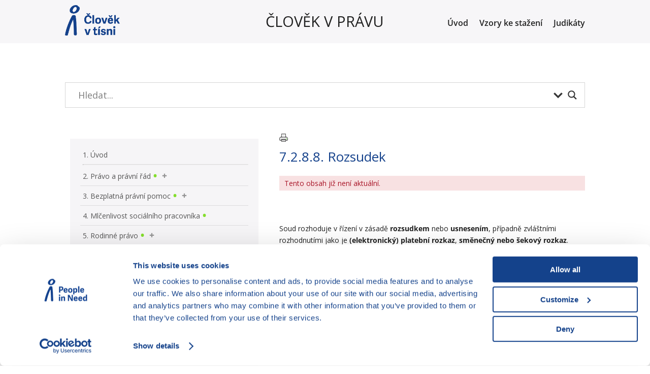

--- FILE ---
content_type: text/html; charset=UTF-8
request_url: https://clovekvpravu.cz/prirucka/7-obcanske-soudni-rizeni/7-2-civilni-rizeni-dle-obcanskeho-soudniho-radu-aktualni-k-1-7-2014/7-2-8-8-rozsudek/
body_size: 80558
content:
<!DOCTYPE html>
<html lang="cs">
<head>
	<meta charset="UTF-8" />
<meta http-equiv="X-UA-Compatible" content="IE=edge">
	<link rel="pingback" href="https://clovekvpravu.cz/xmlrpc.php" />

	<script type="text/javascript">
		document.documentElement.className = 'js';
	</script>
	
	<title>7.2.8.8. Rozsudek | Člověk v právu</title>
<link rel="preconnect" href="https://fonts.gstatic.com" crossorigin /><style id="et-divi-open-sans-inline-css">/* Original: https://fonts.googleapis.com/css?family=Open+Sans:300italic,400italic,600italic,700italic,800italic,400,300,600,700,800&#038;subset=latin,latin-ext&#038;display=swap *//* User Agent: Mozilla/5.0 (Unknown; Linux x86_64) AppleWebKit/538.1 (KHTML, like Gecko) Safari/538.1 Daum/4.1 */@font-face {font-family: 'Open Sans';font-style: italic;font-weight: 300;font-stretch: normal;font-display: swap;src: url(https://fonts.gstatic.com/s/opensans/v44/memQYaGs126MiZpBA-UFUIcVXSCEkx2cmqvXlWq8tWZ0Pw86hd0Rk5hkWV4exQ.ttf) format('truetype');}@font-face {font-family: 'Open Sans';font-style: italic;font-weight: 400;font-stretch: normal;font-display: swap;src: url(https://fonts.gstatic.com/s/opensans/v44/memQYaGs126MiZpBA-UFUIcVXSCEkx2cmqvXlWq8tWZ0Pw86hd0Rk8ZkWV4exQ.ttf) format('truetype');}@font-face {font-family: 'Open Sans';font-style: italic;font-weight: 600;font-stretch: normal;font-display: swap;src: url(https://fonts.gstatic.com/s/opensans/v44/memQYaGs126MiZpBA-UFUIcVXSCEkx2cmqvXlWq8tWZ0Pw86hd0RkxhjWV4exQ.ttf) format('truetype');}@font-face {font-family: 'Open Sans';font-style: italic;font-weight: 700;font-stretch: normal;font-display: swap;src: url(https://fonts.gstatic.com/s/opensans/v44/memQYaGs126MiZpBA-UFUIcVXSCEkx2cmqvXlWq8tWZ0Pw86hd0RkyFjWV4exQ.ttf) format('truetype');}@font-face {font-family: 'Open Sans';font-style: italic;font-weight: 800;font-stretch: normal;font-display: swap;src: url(https://fonts.gstatic.com/s/opensans/v44/memQYaGs126MiZpBA-UFUIcVXSCEkx2cmqvXlWq8tWZ0Pw86hd0Rk0ZjWV4exQ.ttf) format('truetype');}@font-face {font-family: 'Open Sans';font-style: normal;font-weight: 300;font-stretch: normal;font-display: swap;src: url(https://fonts.gstatic.com/s/opensans/v44/memSYaGs126MiZpBA-UvWbX2vVnXBbObj2OVZyOOSr4dVJWUgsiH0B4uaVc.ttf) format('truetype');}@font-face {font-family: 'Open Sans';font-style: normal;font-weight: 400;font-stretch: normal;font-display: swap;src: url(https://fonts.gstatic.com/s/opensans/v44/memSYaGs126MiZpBA-UvWbX2vVnXBbObj2OVZyOOSr4dVJWUgsjZ0B4uaVc.ttf) format('truetype');}@font-face {font-family: 'Open Sans';font-style: normal;font-weight: 600;font-stretch: normal;font-display: swap;src: url(https://fonts.gstatic.com/s/opensans/v44/memSYaGs126MiZpBA-UvWbX2vVnXBbObj2OVZyOOSr4dVJWUgsgH1x4uaVc.ttf) format('truetype');}@font-face {font-family: 'Open Sans';font-style: normal;font-weight: 700;font-stretch: normal;font-display: swap;src: url(https://fonts.gstatic.com/s/opensans/v44/memSYaGs126MiZpBA-UvWbX2vVnXBbObj2OVZyOOSr4dVJWUgsg-1x4uaVc.ttf) format('truetype');}@font-face {font-family: 'Open Sans';font-style: normal;font-weight: 800;font-stretch: normal;font-display: swap;src: url(https://fonts.gstatic.com/s/opensans/v44/memSYaGs126MiZpBA-UvWbX2vVnXBbObj2OVZyOOSr4dVJWUgshZ1x4uaVc.ttf) format('truetype');}/* User Agent: Mozilla/5.0 (Windows NT 6.1; WOW64; rv:27.0) Gecko/20100101 Firefox/27.0 */@font-face {font-family: 'Open Sans';font-style: italic;font-weight: 300;font-stretch: normal;font-display: swap;src: url(https://fonts.gstatic.com/l/font?kit=memQYaGs126MiZpBA-UFUIcVXSCEkx2cmqvXlWq8tWZ0Pw86hd0Rk5hkWV4exg&skey=743457fe2cc29280&v=v44) format('woff');}@font-face {font-family: 'Open Sans';font-style: italic;font-weight: 400;font-stretch: normal;font-display: swap;src: url(https://fonts.gstatic.com/l/font?kit=memQYaGs126MiZpBA-UFUIcVXSCEkx2cmqvXlWq8tWZ0Pw86hd0Rk8ZkWV4exg&skey=743457fe2cc29280&v=v44) format('woff');}@font-face {font-family: 'Open Sans';font-style: italic;font-weight: 600;font-stretch: normal;font-display: swap;src: url(https://fonts.gstatic.com/l/font?kit=memQYaGs126MiZpBA-UFUIcVXSCEkx2cmqvXlWq8tWZ0Pw86hd0RkxhjWV4exg&skey=743457fe2cc29280&v=v44) format('woff');}@font-face {font-family: 'Open Sans';font-style: italic;font-weight: 700;font-stretch: normal;font-display: swap;src: url(https://fonts.gstatic.com/l/font?kit=memQYaGs126MiZpBA-UFUIcVXSCEkx2cmqvXlWq8tWZ0Pw86hd0RkyFjWV4exg&skey=743457fe2cc29280&v=v44) format('woff');}@font-face {font-family: 'Open Sans';font-style: italic;font-weight: 800;font-stretch: normal;font-display: swap;src: url(https://fonts.gstatic.com/l/font?kit=memQYaGs126MiZpBA-UFUIcVXSCEkx2cmqvXlWq8tWZ0Pw86hd0Rk0ZjWV4exg&skey=743457fe2cc29280&v=v44) format('woff');}@font-face {font-family: 'Open Sans';font-style: normal;font-weight: 300;font-stretch: normal;font-display: swap;src: url(https://fonts.gstatic.com/l/font?kit=memSYaGs126MiZpBA-UvWbX2vVnXBbObj2OVZyOOSr4dVJWUgsiH0B4uaVQ&skey=62c1cbfccc78b4b2&v=v44) format('woff');}@font-face {font-family: 'Open Sans';font-style: normal;font-weight: 400;font-stretch: normal;font-display: swap;src: url(https://fonts.gstatic.com/l/font?kit=memSYaGs126MiZpBA-UvWbX2vVnXBbObj2OVZyOOSr4dVJWUgsjZ0B4uaVQ&skey=62c1cbfccc78b4b2&v=v44) format('woff');}@font-face {font-family: 'Open Sans';font-style: normal;font-weight: 600;font-stretch: normal;font-display: swap;src: url(https://fonts.gstatic.com/l/font?kit=memSYaGs126MiZpBA-UvWbX2vVnXBbObj2OVZyOOSr4dVJWUgsgH1x4uaVQ&skey=62c1cbfccc78b4b2&v=v44) format('woff');}@font-face {font-family: 'Open Sans';font-style: normal;font-weight: 700;font-stretch: normal;font-display: swap;src: url(https://fonts.gstatic.com/l/font?kit=memSYaGs126MiZpBA-UvWbX2vVnXBbObj2OVZyOOSr4dVJWUgsg-1x4uaVQ&skey=62c1cbfccc78b4b2&v=v44) format('woff');}@font-face {font-family: 'Open Sans';font-style: normal;font-weight: 800;font-stretch: normal;font-display: swap;src: url(https://fonts.gstatic.com/l/font?kit=memSYaGs126MiZpBA-UvWbX2vVnXBbObj2OVZyOOSr4dVJWUgshZ1x4uaVQ&skey=62c1cbfccc78b4b2&v=v44) format('woff');}/* User Agent: Mozilla/5.0 (Windows NT 6.3; rv:39.0) Gecko/20100101 Firefox/39.0 */@font-face {font-family: 'Open Sans';font-style: italic;font-weight: 300;font-stretch: normal;font-display: swap;src: url(https://fonts.gstatic.com/s/opensans/v44/memQYaGs126MiZpBA-UFUIcVXSCEkx2cmqvXlWq8tWZ0Pw86hd0Rk5hkWV4ewA.woff2) format('woff2');}@font-face {font-family: 'Open Sans';font-style: italic;font-weight: 400;font-stretch: normal;font-display: swap;src: url(https://fonts.gstatic.com/s/opensans/v44/memQYaGs126MiZpBA-UFUIcVXSCEkx2cmqvXlWq8tWZ0Pw86hd0Rk8ZkWV4ewA.woff2) format('woff2');}@font-face {font-family: 'Open Sans';font-style: italic;font-weight: 600;font-stretch: normal;font-display: swap;src: url(https://fonts.gstatic.com/s/opensans/v44/memQYaGs126MiZpBA-UFUIcVXSCEkx2cmqvXlWq8tWZ0Pw86hd0RkxhjWV4ewA.woff2) format('woff2');}@font-face {font-family: 'Open Sans';font-style: italic;font-weight: 700;font-stretch: normal;font-display: swap;src: url(https://fonts.gstatic.com/s/opensans/v44/memQYaGs126MiZpBA-UFUIcVXSCEkx2cmqvXlWq8tWZ0Pw86hd0RkyFjWV4ewA.woff2) format('woff2');}@font-face {font-family: 'Open Sans';font-style: italic;font-weight: 800;font-stretch: normal;font-display: swap;src: url(https://fonts.gstatic.com/s/opensans/v44/memQYaGs126MiZpBA-UFUIcVXSCEkx2cmqvXlWq8tWZ0Pw86hd0Rk0ZjWV4ewA.woff2) format('woff2');}@font-face {font-family: 'Open Sans';font-style: normal;font-weight: 300;font-stretch: normal;font-display: swap;src: url(https://fonts.gstatic.com/s/opensans/v44/memSYaGs126MiZpBA-UvWbX2vVnXBbObj2OVZyOOSr4dVJWUgsiH0B4uaVI.woff2) format('woff2');}@font-face {font-family: 'Open Sans';font-style: normal;font-weight: 400;font-stretch: normal;font-display: swap;src: url(https://fonts.gstatic.com/s/opensans/v44/memSYaGs126MiZpBA-UvWbX2vVnXBbObj2OVZyOOSr4dVJWUgsjZ0B4uaVI.woff2) format('woff2');}@font-face {font-family: 'Open Sans';font-style: normal;font-weight: 600;font-stretch: normal;font-display: swap;src: url(https://fonts.gstatic.com/s/opensans/v44/memSYaGs126MiZpBA-UvWbX2vVnXBbObj2OVZyOOSr4dVJWUgsgH1x4uaVI.woff2) format('woff2');}@font-face {font-family: 'Open Sans';font-style: normal;font-weight: 700;font-stretch: normal;font-display: swap;src: url(https://fonts.gstatic.com/s/opensans/v44/memSYaGs126MiZpBA-UvWbX2vVnXBbObj2OVZyOOSr4dVJWUgsg-1x4uaVI.woff2) format('woff2');}@font-face {font-family: 'Open Sans';font-style: normal;font-weight: 800;font-stretch: normal;font-display: swap;src: url(https://fonts.gstatic.com/s/opensans/v44/memSYaGs126MiZpBA-UvWbX2vVnXBbObj2OVZyOOSr4dVJWUgshZ1x4uaVI.woff2) format('woff2');}</style><meta name='robots' content='max-image-preview:large' />
<meta name="dlm-version" content="5.1.6"><script type="text/javascript">
			let jqueryParams=[],jQuery=function(r){return jqueryParams=[...jqueryParams,r],jQuery},$=function(r){return jqueryParams=[...jqueryParams,r],$};window.jQuery=jQuery,window.$=jQuery;let customHeadScripts=!1;jQuery.fn=jQuery.prototype={},$.fn=jQuery.prototype={},jQuery.noConflict=function(r){if(window.jQuery)return jQuery=window.jQuery,$=window.jQuery,customHeadScripts=!0,jQuery.noConflict},jQuery.ready=function(r){jqueryParams=[...jqueryParams,r]},$.ready=function(r){jqueryParams=[...jqueryParams,r]},jQuery.load=function(r){jqueryParams=[...jqueryParams,r]},$.load=function(r){jqueryParams=[...jqueryParams,r]},jQuery.fn.ready=function(r){jqueryParams=[...jqueryParams,r]},$.fn.ready=function(r){jqueryParams=[...jqueryParams,r]};</script><link rel="alternate" type="application/rss+xml" title="Člověk v právu &raquo; RSS zdroj" href="https://clovekvpravu.cz/feed/" />
<meta content="Divi v.4.24.2" name="generator"/><link rel='stylesheet' id='wp-block-library-css' href='https://clovekvpravu.cz/wp-content/plugins/gutenberg/build/block-library/style.css?ver=20.7.0' type='text/css' media='all' />
<link rel='stylesheet' id='wp-block-library-theme-css' href='https://clovekvpravu.cz/wp-content/plugins/gutenberg/build/block-library/theme.css?ver=20.7.0' type='text/css' media='all' />
<link rel='stylesheet' id='wtfdivi-user-css-css' href='https://clovekvpravu.cz/wp-content/uploads/wtfdivi/wp_head.css?ver=1663765735' type='text/css' media='all' />
<link rel='stylesheet' id='divi-fontawesome-gtm-css' href='https://clovekvpravu.cz/wp-content/plugins/divi-fontawesome-gtm/vendor/font-awesome-4.7.0/css/font-awesome.min.css?ver=1.4.7' type='text/css' media='all' />
<link rel='stylesheet' id='divi-fontawesome-gtm-custom-css' href='https://clovekvpravu.cz/wp-content/plugins/divi-fontawesome-gtm/assets/divi-fontawesome-gtm.css?ver=1.4.7' type='text/css' media='all' />
<style id='global-styles-inline-css' type='text/css'>
:root{--wp--preset--aspect-ratio--square: 1;--wp--preset--aspect-ratio--4-3: 4/3;--wp--preset--aspect-ratio--3-4: 3/4;--wp--preset--aspect-ratio--3-2: 3/2;--wp--preset--aspect-ratio--2-3: 2/3;--wp--preset--aspect-ratio--16-9: 16/9;--wp--preset--aspect-ratio--9-16: 9/16;--wp--preset--color--black: #000000;--wp--preset--color--cyan-bluish-gray: #abb8c3;--wp--preset--color--white: #ffffff;--wp--preset--color--pale-pink: #f78da7;--wp--preset--color--vivid-red: #cf2e2e;--wp--preset--color--luminous-vivid-orange: #ff6900;--wp--preset--color--luminous-vivid-amber: #fcb900;--wp--preset--color--light-green-cyan: #7bdcb5;--wp--preset--color--vivid-green-cyan: #00d084;--wp--preset--color--pale-cyan-blue: #8ed1fc;--wp--preset--color--vivid-cyan-blue: #0693e3;--wp--preset--color--vivid-purple: #9b51e0;--wp--preset--gradient--vivid-cyan-blue-to-vivid-purple: linear-gradient(135deg,rgba(6,147,227,1) 0%,rgb(155,81,224) 100%);--wp--preset--gradient--light-green-cyan-to-vivid-green-cyan: linear-gradient(135deg,rgb(122,220,180) 0%,rgb(0,208,130) 100%);--wp--preset--gradient--luminous-vivid-amber-to-luminous-vivid-orange: linear-gradient(135deg,rgba(252,185,0,1) 0%,rgba(255,105,0,1) 100%);--wp--preset--gradient--luminous-vivid-orange-to-vivid-red: linear-gradient(135deg,rgba(255,105,0,1) 0%,rgb(207,46,46) 100%);--wp--preset--gradient--very-light-gray-to-cyan-bluish-gray: linear-gradient(135deg,rgb(238,238,238) 0%,rgb(169,184,195) 100%);--wp--preset--gradient--cool-to-warm-spectrum: linear-gradient(135deg,rgb(74,234,220) 0%,rgb(151,120,209) 20%,rgb(207,42,186) 40%,rgb(238,44,130) 60%,rgb(251,105,98) 80%,rgb(254,248,76) 100%);--wp--preset--gradient--blush-light-purple: linear-gradient(135deg,rgb(255,206,236) 0%,rgb(152,150,240) 100%);--wp--preset--gradient--blush-bordeaux: linear-gradient(135deg,rgb(254,205,165) 0%,rgb(254,45,45) 50%,rgb(107,0,62) 100%);--wp--preset--gradient--luminous-dusk: linear-gradient(135deg,rgb(255,203,112) 0%,rgb(199,81,192) 50%,rgb(65,88,208) 100%);--wp--preset--gradient--pale-ocean: linear-gradient(135deg,rgb(255,245,203) 0%,rgb(182,227,212) 50%,rgb(51,167,181) 100%);--wp--preset--gradient--electric-grass: linear-gradient(135deg,rgb(202,248,128) 0%,rgb(113,206,126) 100%);--wp--preset--gradient--midnight: linear-gradient(135deg,rgb(2,3,129) 0%,rgb(40,116,252) 100%);--wp--preset--font-size--small: 13px;--wp--preset--font-size--medium: 20px;--wp--preset--font-size--large: 36px;--wp--preset--font-size--x-large: 42px;--wp--preset--spacing--20: 0.44rem;--wp--preset--spacing--30: 0.67rem;--wp--preset--spacing--40: 1rem;--wp--preset--spacing--50: 1.5rem;--wp--preset--spacing--60: 2.25rem;--wp--preset--spacing--70: 3.38rem;--wp--preset--spacing--80: 5.06rem;--wp--preset--shadow--natural: 6px 6px 9px rgba(0, 0, 0, 0.2);--wp--preset--shadow--deep: 12px 12px 50px rgba(0, 0, 0, 0.4);--wp--preset--shadow--sharp: 6px 6px 0px rgba(0, 0, 0, 0.2);--wp--preset--shadow--outlined: 6px 6px 0px -3px rgba(255, 255, 255, 1), 6px 6px rgba(0, 0, 0, 1);--wp--preset--shadow--crisp: 6px 6px 0px rgba(0, 0, 0, 1);}:root { --wp--style--global--content-size: 823px;--wp--style--global--wide-size: 1080px; }:where(body) { margin: 0; }.wp-site-blocks > .alignleft { float: left; margin-right: 2em; }.wp-site-blocks > .alignright { float: right; margin-left: 2em; }.wp-site-blocks > .aligncenter { justify-content: center; margin-left: auto; margin-right: auto; }:where(.is-layout-flex){gap: 0.5em;}:where(.is-layout-grid){gap: 0.5em;}.is-layout-flow > .alignleft{float: left;margin-inline-start: 0;margin-inline-end: 2em;}.is-layout-flow > .alignright{float: right;margin-inline-start: 2em;margin-inline-end: 0;}.is-layout-flow > .aligncenter{margin-left: auto !important;margin-right: auto !important;}.is-layout-constrained > .alignleft{float: left;margin-inline-start: 0;margin-inline-end: 2em;}.is-layout-constrained > .alignright{float: right;margin-inline-start: 2em;margin-inline-end: 0;}.is-layout-constrained > .aligncenter{margin-left: auto !important;margin-right: auto !important;}.is-layout-constrained > :where(:not(.alignleft):not(.alignright):not(.alignfull)){max-width: var(--wp--style--global--content-size);margin-left: auto !important;margin-right: auto !important;}.is-layout-constrained > .alignwide{max-width: var(--wp--style--global--wide-size);}body .is-layout-flex{display: flex;}.is-layout-flex{flex-wrap: wrap;align-items: center;}.is-layout-flex > :is(*, div){margin: 0;}body .is-layout-grid{display: grid;}.is-layout-grid > :is(*, div){margin: 0;}body{padding-top: 0px;padding-right: 0px;padding-bottom: 0px;padding-left: 0px;}a:where(:not(.wp-element-button)){text-decoration: underline;}:root :where(.wp-element-button, .wp-block-button__link){background-color: #32373c;border-width: 0;color: #fff;font-family: inherit;font-size: inherit;line-height: inherit;padding-top: calc(0.667em + 2px);padding-right: calc(1.333em + 2px);padding-bottom: calc(0.667em + 2px);padding-left: calc(1.333em + 2px);text-decoration: none;}.has-black-color{color: var(--wp--preset--color--black) !important;}.has-cyan-bluish-gray-color{color: var(--wp--preset--color--cyan-bluish-gray) !important;}.has-white-color{color: var(--wp--preset--color--white) !important;}.has-pale-pink-color{color: var(--wp--preset--color--pale-pink) !important;}.has-vivid-red-color{color: var(--wp--preset--color--vivid-red) !important;}.has-luminous-vivid-orange-color{color: var(--wp--preset--color--luminous-vivid-orange) !important;}.has-luminous-vivid-amber-color{color: var(--wp--preset--color--luminous-vivid-amber) !important;}.has-light-green-cyan-color{color: var(--wp--preset--color--light-green-cyan) !important;}.has-vivid-green-cyan-color{color: var(--wp--preset--color--vivid-green-cyan) !important;}.has-pale-cyan-blue-color{color: var(--wp--preset--color--pale-cyan-blue) !important;}.has-vivid-cyan-blue-color{color: var(--wp--preset--color--vivid-cyan-blue) !important;}.has-vivid-purple-color{color: var(--wp--preset--color--vivid-purple) !important;}.has-black-background-color{background-color: var(--wp--preset--color--black) !important;}.has-cyan-bluish-gray-background-color{background-color: var(--wp--preset--color--cyan-bluish-gray) !important;}.has-white-background-color{background-color: var(--wp--preset--color--white) !important;}.has-pale-pink-background-color{background-color: var(--wp--preset--color--pale-pink) !important;}.has-vivid-red-background-color{background-color: var(--wp--preset--color--vivid-red) !important;}.has-luminous-vivid-orange-background-color{background-color: var(--wp--preset--color--luminous-vivid-orange) !important;}.has-luminous-vivid-amber-background-color{background-color: var(--wp--preset--color--luminous-vivid-amber) !important;}.has-light-green-cyan-background-color{background-color: var(--wp--preset--color--light-green-cyan) !important;}.has-vivid-green-cyan-background-color{background-color: var(--wp--preset--color--vivid-green-cyan) !important;}.has-pale-cyan-blue-background-color{background-color: var(--wp--preset--color--pale-cyan-blue) !important;}.has-vivid-cyan-blue-background-color{background-color: var(--wp--preset--color--vivid-cyan-blue) !important;}.has-vivid-purple-background-color{background-color: var(--wp--preset--color--vivid-purple) !important;}.has-black-border-color{border-color: var(--wp--preset--color--black) !important;}.has-cyan-bluish-gray-border-color{border-color: var(--wp--preset--color--cyan-bluish-gray) !important;}.has-white-border-color{border-color: var(--wp--preset--color--white) !important;}.has-pale-pink-border-color{border-color: var(--wp--preset--color--pale-pink) !important;}.has-vivid-red-border-color{border-color: var(--wp--preset--color--vivid-red) !important;}.has-luminous-vivid-orange-border-color{border-color: var(--wp--preset--color--luminous-vivid-orange) !important;}.has-luminous-vivid-amber-border-color{border-color: var(--wp--preset--color--luminous-vivid-amber) !important;}.has-light-green-cyan-border-color{border-color: var(--wp--preset--color--light-green-cyan) !important;}.has-vivid-green-cyan-border-color{border-color: var(--wp--preset--color--vivid-green-cyan) !important;}.has-pale-cyan-blue-border-color{border-color: var(--wp--preset--color--pale-cyan-blue) !important;}.has-vivid-cyan-blue-border-color{border-color: var(--wp--preset--color--vivid-cyan-blue) !important;}.has-vivid-purple-border-color{border-color: var(--wp--preset--color--vivid-purple) !important;}.has-vivid-cyan-blue-to-vivid-purple-gradient-background{background: var(--wp--preset--gradient--vivid-cyan-blue-to-vivid-purple) !important;}.has-light-green-cyan-to-vivid-green-cyan-gradient-background{background: var(--wp--preset--gradient--light-green-cyan-to-vivid-green-cyan) !important;}.has-luminous-vivid-amber-to-luminous-vivid-orange-gradient-background{background: var(--wp--preset--gradient--luminous-vivid-amber-to-luminous-vivid-orange) !important;}.has-luminous-vivid-orange-to-vivid-red-gradient-background{background: var(--wp--preset--gradient--luminous-vivid-orange-to-vivid-red) !important;}.has-very-light-gray-to-cyan-bluish-gray-gradient-background{background: var(--wp--preset--gradient--very-light-gray-to-cyan-bluish-gray) !important;}.has-cool-to-warm-spectrum-gradient-background{background: var(--wp--preset--gradient--cool-to-warm-spectrum) !important;}.has-blush-light-purple-gradient-background{background: var(--wp--preset--gradient--blush-light-purple) !important;}.has-blush-bordeaux-gradient-background{background: var(--wp--preset--gradient--blush-bordeaux) !important;}.has-luminous-dusk-gradient-background{background: var(--wp--preset--gradient--luminous-dusk) !important;}.has-pale-ocean-gradient-background{background: var(--wp--preset--gradient--pale-ocean) !important;}.has-electric-grass-gradient-background{background: var(--wp--preset--gradient--electric-grass) !important;}.has-midnight-gradient-background{background: var(--wp--preset--gradient--midnight) !important;}.has-small-font-size{font-size: var(--wp--preset--font-size--small) !important;}.has-medium-font-size{font-size: var(--wp--preset--font-size--medium) !important;}.has-large-font-size{font-size: var(--wp--preset--font-size--large) !important;}.has-x-large-font-size{font-size: var(--wp--preset--font-size--x-large) !important;}
:where(.wp-block-columns.is-layout-flex){gap: 2em;}:where(.wp-block-columns.is-layout-grid){gap: 2em;}
:root :where(.wp-block-pullquote){font-size: 1.5em;line-height: 1.6;}
:where(.wp-block-post-template.is-layout-flex){gap: 1.25em;}:where(.wp-block-post-template.is-layout-grid){gap: 1.25em;}
</style>
<link rel='stylesheet' id='wpdreams-asl-basic-css' href='https://clovekvpravu.cz/wp-content/plugins/ajax-search-lite/css/style.basic.css?ver=4.13.4' type='text/css' media='all' />
<style id='wpdreams-asl-basic-inline-css' type='text/css'>

					div[id*='ajaxsearchlitesettings'].searchsettings .asl_option_inner label {
						font-size: 0px !important;
						color: rgba(0, 0, 0, 0);
					}
					div[id*='ajaxsearchlitesettings'].searchsettings .asl_option_inner label:after {
						font-size: 11px !important;
						position: absolute;
						top: 0;
						left: 0;
						z-index: 1;
					}
					.asl_w_container {
						width: 100%;
						margin: 0px 0px 0px 0px;
						min-width: 200px;
					}
					div[id*='ajaxsearchlite'].asl_m {
						width: 100%;
					}
					div[id*='ajaxsearchliteres'].wpdreams_asl_results div.resdrg span.highlighted {
						font-weight: bold;
						color: rgba(217, 49, 43, 1);
						background-color: rgba(238, 238, 238, 1);
					}
					div[id*='ajaxsearchliteres'].wpdreams_asl_results .results img.asl_image {
						width: 70px;
						height: 70px;
						object-fit: cover;
					}
					div[id*='ajaxsearchlite'].asl_r .results {
						max-height: none;
					}
					div[id*='ajaxsearchlite'].asl_r {
						position: absolute;
					}
				
						div.asl_r.asl_w.vertical .results .item::after {
							display: block;
							position: absolute;
							bottom: 0;
							content: '';
							height: 1px;
							width: 100%;
							background: #D8D8D8;
						}
						div.asl_r.asl_w.vertical .results .item.asl_last_item::after {
							display: none;
						}
					
</style>
<link rel='stylesheet' id='wpdreams-asl-instance-css' href='https://clovekvpravu.cz/wp-content/plugins/ajax-search-lite/css/style-underline.css?ver=4.13.4' type='text/css' media='all' />
<style id='divi-style-inline-inline-css' type='text/css'>
/*!
Theme Name: Divi
Theme URI: http://www.elegantthemes.com/gallery/divi/
Version: 4.24.2
Description: Smart. Flexible. Beautiful. Divi is the most powerful theme in our collection.
Author: Elegant Themes
Author URI: http://www.elegantthemes.com
License: GNU General Public License v2
License URI: http://www.gnu.org/licenses/gpl-2.0.html
*/

a,abbr,acronym,address,applet,b,big,blockquote,body,center,cite,code,dd,del,dfn,div,dl,dt,em,fieldset,font,form,h1,h2,h3,h4,h5,h6,html,i,iframe,img,ins,kbd,label,legend,li,object,ol,p,pre,q,s,samp,small,span,strike,strong,sub,sup,tt,u,ul,var{margin:0;padding:0;border:0;outline:0;font-size:100%;-ms-text-size-adjust:100%;-webkit-text-size-adjust:100%;vertical-align:baseline;background:transparent}body{line-height:1}ol,ul{list-style:none}blockquote,q{quotes:none}blockquote:after,blockquote:before,q:after,q:before{content:"";content:none}blockquote{margin:20px 0 30px;border-left:5px solid;padding-left:20px}:focus{outline:0}del{text-decoration:line-through}pre{overflow:auto;padding:10px}figure{margin:0}table{border-collapse:collapse;border-spacing:0}article,aside,footer,header,hgroup,nav,section{display:block}body{font-family:Open Sans,Arial,sans-serif;font-size:14px;color:#666;background-color:#fff;line-height:1.7em;font-weight:500;-webkit-font-smoothing:antialiased;-moz-osx-font-smoothing:grayscale}body.page-template-page-template-blank-php #page-container{padding-top:0!important}body.et_cover_background{background-size:cover!important;background-position:top!important;background-repeat:no-repeat!important;background-attachment:fixed}a{color:#2ea3f2}a,a:hover{text-decoration:none}p{padding-bottom:1em}p:not(.has-background):last-of-type{padding-bottom:0}p.et_normal_padding{padding-bottom:1em}strong{font-weight:700}cite,em,i{font-style:italic}code,pre{font-family:Courier New,monospace;margin-bottom:10px}ins{text-decoration:none}sub,sup{height:0;line-height:1;position:relative;vertical-align:baseline}sup{bottom:.8em}sub{top:.3em}dl{margin:0 0 1.5em}dl dt{font-weight:700}dd{margin-left:1.5em}blockquote p{padding-bottom:0}embed,iframe,object,video{max-width:100%}h1,h2,h3,h4,h5,h6{color:#333;padding-bottom:10px;line-height:1em;font-weight:500}h1 a,h2 a,h3 a,h4 a,h5 a,h6 a{color:inherit}h1{font-size:30px}h2{font-size:26px}h3{font-size:22px}h4{font-size:18px}h5{font-size:16px}h6{font-size:14px}input{-webkit-appearance:none}input[type=checkbox]{-webkit-appearance:checkbox}input[type=radio]{-webkit-appearance:radio}input.text,input.title,input[type=email],input[type=password],input[type=tel],input[type=text],select,textarea{background-color:#fff;border:1px solid #bbb;padding:2px;color:#4e4e4e}input.text:focus,input.title:focus,input[type=text]:focus,select:focus,textarea:focus{border-color:#2d3940;color:#3e3e3e}input.text,input.title,input[type=text],select,textarea{margin:0}textarea{padding:4px}button,input,select,textarea{font-family:inherit}img{max-width:100%;height:auto}.clear{clear:both}br.clear{margin:0;padding:0}.pagination{clear:both}#et_search_icon:hover,.et-social-icon a:hover,.et_password_protected_form .et_submit_button,.form-submit .et_pb_buttontton.alt.disabled,.nav-single a,.posted_in a{color:#2ea3f2}.et-search-form,blockquote{border-color:#2ea3f2}#main-content{background-color:#fff}.container{width:80%;max-width:1080px;margin:auto;position:relative}body:not(.et-tb) #main-content .container,body:not(.et-tb-has-header) #main-content .container{padding-top:58px}.et_full_width_page #main-content .container:before{display:none}.main_title{margin-bottom:20px}.et_password_protected_form .et_submit_button:hover,.form-submit .et_pb_button:hover{background:rgba(0,0,0,.05)}.et_button_icon_visible .et_pb_button{padding-right:2em;padding-left:.7em}.et_button_icon_visible .et_pb_button:after{opacity:1;margin-left:0}.et_button_left .et_pb_button:hover:after{left:.15em}.et_button_left .et_pb_button:after{margin-left:0;left:1em}.et_button_icon_visible.et_button_left .et_pb_button,.et_button_left .et_pb_button:hover,.et_button_left .et_pb_module .et_pb_button:hover{padding-left:2em;padding-right:.7em}.et_button_icon_visible.et_button_left .et_pb_button:after,.et_button_left .et_pb_button:hover:after{left:.15em}.et_password_protected_form .et_submit_button:hover,.form-submit .et_pb_button:hover{padding:.3em 1em}.et_button_no_icon .et_pb_button:after{display:none}.et_button_no_icon.et_button_icon_visible.et_button_left .et_pb_button,.et_button_no_icon.et_button_left .et_pb_button:hover,.et_button_no_icon .et_pb_button,.et_button_no_icon .et_pb_button:hover{padding:.3em 1em!important}.et_button_custom_icon .et_pb_button:after{line-height:1.7em}.et_button_custom_icon.et_button_icon_visible .et_pb_button:after,.et_button_custom_icon .et_pb_button:hover:after{margin-left:.3em}#left-area .post_format-post-format-gallery .wp-block-gallery:first-of-type{padding:0;margin-bottom:-16px}.entry-content table:not(.variations){border:1px solid #eee;margin:0 0 15px;text-align:left;width:100%}.entry-content thead th,.entry-content tr th{color:#555;font-weight:700;padding:9px 24px}.entry-content tr td{border-top:1px solid #eee;padding:6px 24px}#left-area ul,.entry-content ul,.et-l--body ul,.et-l--footer ul,.et-l--header ul{list-style-type:disc;padding:0 0 23px 1em;line-height:26px}#left-area ol,.entry-content ol,.et-l--body ol,.et-l--footer ol,.et-l--header ol{list-style-type:decimal;list-style-position:inside;padding:0 0 23px;line-height:26px}#left-area ul li ul,.entry-content ul li ol{padding:2px 0 2px 20px}#left-area ol li ul,.entry-content ol li ol,.et-l--body ol li ol,.et-l--footer ol li ol,.et-l--header ol li ol{padding:2px 0 2px 35px}#left-area ul.wp-block-gallery{display:-webkit-box;display:-ms-flexbox;display:flex;-ms-flex-wrap:wrap;flex-wrap:wrap;list-style-type:none;padding:0}#left-area ul.products{padding:0!important;line-height:1.7!important;list-style:none!important}.gallery-item a{display:block}.gallery-caption,.gallery-item a{width:90%}#wpadminbar{z-index:100001}#left-area .post-meta{font-size:14px;padding-bottom:15px}#left-area .post-meta a{text-decoration:none;color:#666}#left-area .et_featured_image{padding-bottom:7px}.single .post{padding-bottom:25px}body.single .et_audio_content{margin-bottom:-6px}.nav-single a{text-decoration:none;color:#2ea3f2;font-size:14px;font-weight:400}.nav-previous{float:left}.nav-next{float:right}.et_password_protected_form p input{background-color:#eee;border:none!important;width:100%!important;border-radius:0!important;font-size:14px;color:#999!important;padding:16px!important;-webkit-box-sizing:border-box;box-sizing:border-box}.et_password_protected_form label{display:none}.et_password_protected_form .et_submit_button{font-family:inherit;display:block;float:right;margin:8px auto 0;cursor:pointer}.post-password-required p.nocomments.container{max-width:100%}.post-password-required p.nocomments.container:before{display:none}.aligncenter,div.post .new-post .aligncenter{display:block;margin-left:auto;margin-right:auto}.wp-caption{border:1px solid #ddd;text-align:center;background-color:#f3f3f3;margin-bottom:10px;max-width:96%;padding:8px}.wp-caption.alignleft{margin:0 30px 20px 0}.wp-caption.alignright{margin:0 0 20px 30px}.wp-caption img{margin:0;padding:0;border:0}.wp-caption p.wp-caption-text{font-size:12px;padding:0 4px 5px;margin:0}.alignright{float:right}.alignleft{float:left}img.alignleft{display:inline;float:left;margin-right:15px}img.alignright{display:inline;float:right;margin-left:15px}.page.et_pb_pagebuilder_layout #main-content{background-color:transparent}body #main-content .et_builder_inner_content>h1,body #main-content .et_builder_inner_content>h2,body #main-content .et_builder_inner_content>h3,body #main-content .et_builder_inner_content>h4,body #main-content .et_builder_inner_content>h5,body #main-content .et_builder_inner_content>h6{line-height:1.4em}body #main-content .et_builder_inner_content>p{line-height:1.7em}.wp-block-pullquote{margin:20px 0 30px}.wp-block-pullquote.has-background blockquote{border-left:none}.wp-block-group.has-background{padding:1.5em 1.5em .5em}@media (min-width:981px){#left-area{width:79.125%;padding-bottom:23px}#main-content .container:before{content:"";position:absolute;top:0;height:100%;width:1px;background-color:#e2e2e2}.et_full_width_page #left-area,.et_no_sidebar #left-area{float:none;width:100%!important}.et_full_width_page #left-area{padding-bottom:0}.et_no_sidebar #main-content .container:before{display:none}}@media (max-width:980px){#page-container{padding-top:80px}.et-tb #page-container,.et-tb-has-header #page-container{padding-top:0!important}#left-area,#sidebar{width:100%!important}#main-content .container:before{display:none!important}.et_full_width_page .et_gallery_item:nth-child(4n+1){clear:none}}@media print{#page-container{padding-top:0!important}}#wp-admin-bar-et-use-visual-builder a:before{font-family:ETmodules!important;content:"\e625";font-size:30px!important;width:28px;margin-top:-3px;color:#974df3!important}#wp-admin-bar-et-use-visual-builder:hover a:before{color:#fff!important}#wp-admin-bar-et-use-visual-builder:hover a,#wp-admin-bar-et-use-visual-builder a:hover{transition:background-color .5s ease;-webkit-transition:background-color .5s ease;-moz-transition:background-color .5s ease;background-color:#7e3bd0!important;color:#fff!important}* html .clearfix,:first-child+html .clearfix{zoom:1}.iphone .et_pb_section_video_bg video::-webkit-media-controls-start-playback-button{display:none!important;-webkit-appearance:none}.et_mobile_device .et_pb_section_parallax .et_pb_parallax_css{background-attachment:scroll}.et-social-facebook a.icon:before{content:"\e093"}.et-social-twitter a.icon:before{content:"\e094"}.et-social-google-plus a.icon:before{content:"\e096"}.et-social-instagram a.icon:before{content:"\e09a"}.et-social-rss a.icon:before{content:"\e09e"}.ai1ec-single-event:after{content:" ";display:table;clear:both}.evcal_event_details .evcal_evdata_cell .eventon_details_shading_bot.eventon_details_shading_bot{z-index:3}.wp-block-divi-layout{margin-bottom:1em}*{-webkit-box-sizing:border-box;box-sizing:border-box}#et-info-email:before,#et-info-phone:before,#et_search_icon:before,.comment-reply-link:after,.et-cart-info span:before,.et-pb-arrow-next:before,.et-pb-arrow-prev:before,.et-social-icon a:before,.et_audio_container .mejs-playpause-button button:before,.et_audio_container .mejs-volume-button button:before,.et_overlay:before,.et_password_protected_form .et_submit_button:after,.et_pb_button:after,.et_pb_contact_reset:after,.et_pb_contact_submit:after,.et_pb_font_icon:before,.et_pb_newsletter_button:after,.et_pb_pricing_table_button:after,.et_pb_promo_button:after,.et_pb_testimonial:before,.et_pb_toggle_title:before,.form-submit .et_pb_button:after,.mobile_menu_bar:before,a.et_pb_more_button:after{font-family:ETmodules!important;speak:none;font-style:normal;font-weight:400;-webkit-font-feature-settings:normal;font-feature-settings:normal;font-variant:normal;text-transform:none;line-height:1;-webkit-font-smoothing:antialiased;-moz-osx-font-smoothing:grayscale;text-shadow:0 0;direction:ltr}.et-pb-icon,.et_pb_custom_button_icon.et_pb_button:after,.et_pb_login .et_pb_custom_button_icon.et_pb_button:after,.et_pb_woo_custom_button_icon .button.et_pb_custom_button_icon.et_pb_button:after,.et_pb_woo_custom_button_icon .button.et_pb_custom_button_icon.et_pb_button:hover:after{content:attr(data-icon)}.et-pb-icon{font-family:ETmodules;speak:none;font-weight:400;-webkit-font-feature-settings:normal;font-feature-settings:normal;font-variant:normal;text-transform:none;line-height:1;-webkit-font-smoothing:antialiased;font-size:96px;font-style:normal;display:inline-block;-webkit-box-sizing:border-box;box-sizing:border-box;direction:ltr}#et-ajax-saving{display:none;-webkit-transition:background .3s,-webkit-box-shadow .3s;transition:background .3s,-webkit-box-shadow .3s;transition:background .3s,box-shadow .3s;transition:background .3s,box-shadow .3s,-webkit-box-shadow .3s;-webkit-box-shadow:rgba(0,139,219,.247059) 0 0 60px;box-shadow:0 0 60px rgba(0,139,219,.247059);position:fixed;top:50%;left:50%;width:50px;height:50px;background:#fff;border-radius:50px;margin:-25px 0 0 -25px;z-index:999999;text-align:center}#et-ajax-saving img{margin:9px}.et-safe-mode-indicator,.et-safe-mode-indicator:focus,.et-safe-mode-indicator:hover{-webkit-box-shadow:0 5px 10px rgba(41,196,169,.15);box-shadow:0 5px 10px rgba(41,196,169,.15);background:#29c4a9;color:#fff;font-size:14px;font-weight:600;padding:12px;line-height:16px;border-radius:3px;position:fixed;bottom:30px;right:30px;z-index:999999;text-decoration:none;font-family:Open Sans,sans-serif;-webkit-font-smoothing:antialiased;-moz-osx-font-smoothing:grayscale}.et_pb_button{font-size:20px;font-weight:500;padding:.3em 1em;line-height:1.7em!important;background-color:transparent;background-size:cover;background-position:50%;background-repeat:no-repeat;border:2px solid;border-radius:3px;-webkit-transition-duration:.2s;transition-duration:.2s;-webkit-transition-property:all!important;transition-property:all!important}.et_pb_button,.et_pb_button_inner{position:relative}.et_pb_button:hover,.et_pb_module .et_pb_button:hover{border:2px solid transparent;padding:.3em 2em .3em .7em}.et_pb_button:hover{background-color:hsla(0,0%,100%,.2)}.et_pb_bg_layout_light.et_pb_button:hover,.et_pb_bg_layout_light .et_pb_button:hover{background-color:rgba(0,0,0,.05)}.et_pb_button:after,.et_pb_button:before{font-size:32px;line-height:1em;content:"\35";opacity:0;position:absolute;margin-left:-1em;-webkit-transition:all .2s;transition:all .2s;text-transform:none;-webkit-font-feature-settings:"kern" off;font-feature-settings:"kern" off;font-variant:none;font-style:normal;font-weight:400;text-shadow:none}.et_pb_button.et_hover_enabled:hover:after,.et_pb_button.et_pb_hovered:hover:after{-webkit-transition:none!important;transition:none!important}.et_pb_button:before{display:none}.et_pb_button:hover:after{opacity:1;margin-left:0}.et_pb_column_1_3 h1,.et_pb_column_1_4 h1,.et_pb_column_1_5 h1,.et_pb_column_1_6 h1,.et_pb_column_2_5 h1{font-size:26px}.et_pb_column_1_3 h2,.et_pb_column_1_4 h2,.et_pb_column_1_5 h2,.et_pb_column_1_6 h2,.et_pb_column_2_5 h2{font-size:23px}.et_pb_column_1_3 h3,.et_pb_column_1_4 h3,.et_pb_column_1_5 h3,.et_pb_column_1_6 h3,.et_pb_column_2_5 h3{font-size:20px}.et_pb_column_1_3 h4,.et_pb_column_1_4 h4,.et_pb_column_1_5 h4,.et_pb_column_1_6 h4,.et_pb_column_2_5 h4{font-size:18px}.et_pb_column_1_3 h5,.et_pb_column_1_4 h5,.et_pb_column_1_5 h5,.et_pb_column_1_6 h5,.et_pb_column_2_5 h5{font-size:16px}.et_pb_column_1_3 h6,.et_pb_column_1_4 h6,.et_pb_column_1_5 h6,.et_pb_column_1_6 h6,.et_pb_column_2_5 h6{font-size:15px}.et_pb_bg_layout_dark,.et_pb_bg_layout_dark h1,.et_pb_bg_layout_dark h2,.et_pb_bg_layout_dark h3,.et_pb_bg_layout_dark h4,.et_pb_bg_layout_dark h5,.et_pb_bg_layout_dark h6{color:#fff!important}.et_pb_module.et_pb_text_align_left{text-align:left}.et_pb_module.et_pb_text_align_center{text-align:center}.et_pb_module.et_pb_text_align_right{text-align:right}.et_pb_module.et_pb_text_align_justified{text-align:justify}.clearfix:after{visibility:hidden;display:block;font-size:0;content:" ";clear:both;height:0}.et_pb_bg_layout_light .et_pb_more_button{color:#2ea3f2}.et_builder_inner_content{position:relative;z-index:1}header .et_builder_inner_content{z-index:2}.et_pb_css_mix_blend_mode_passthrough{mix-blend-mode:unset!important}.et_pb_image_container{margin:-20px -20px 29px}.et_pb_module_inner{position:relative}.et_hover_enabled_preview{z-index:2}.et_hover_enabled:hover{position:relative;z-index:2}.et_pb_all_tabs,.et_pb_module,.et_pb_posts_nav a,.et_pb_tab,.et_pb_with_background{position:relative;background-size:cover;background-position:50%;background-repeat:no-repeat}.et_pb_background_mask,.et_pb_background_pattern{bottom:0;left:0;position:absolute;right:0;top:0}.et_pb_background_mask{background-size:calc(100% + 2px) calc(100% + 2px);background-repeat:no-repeat;background-position:50%;overflow:hidden}.et_pb_background_pattern{background-position:0 0;background-repeat:repeat}.et_pb_with_border{position:relative;border:0 solid #333}.post-password-required .et_pb_row{padding:0;width:100%}.post-password-required .et_password_protected_form{min-height:0}body.et_pb_pagebuilder_layout.et_pb_show_title .post-password-required .et_password_protected_form h1,body:not(.et_pb_pagebuilder_layout) .post-password-required .et_password_protected_form h1{display:none}.et_pb_no_bg{padding:0!important}.et_overlay.et_pb_inline_icon:before,.et_pb_inline_icon:before{content:attr(data-icon)}.et_pb_more_button{color:inherit;text-shadow:none;text-decoration:none;display:inline-block;margin-top:20px}.et_parallax_bg_wrap{overflow:hidden;position:absolute;top:0;right:0;bottom:0;left:0}.et_parallax_bg{background-repeat:no-repeat;background-position:top;background-size:cover;position:absolute;bottom:0;left:0;width:100%;height:100%;display:block}.et_parallax_bg.et_parallax_bg__hover,.et_parallax_bg.et_parallax_bg_phone,.et_parallax_bg.et_parallax_bg_tablet,.et_parallax_gradient.et_parallax_gradient__hover,.et_parallax_gradient.et_parallax_gradient_phone,.et_parallax_gradient.et_parallax_gradient_tablet,.et_pb_section_parallax_hover:hover .et_parallax_bg:not(.et_parallax_bg__hover),.et_pb_section_parallax_hover:hover .et_parallax_gradient:not(.et_parallax_gradient__hover){display:none}.et_pb_section_parallax_hover:hover .et_parallax_bg.et_parallax_bg__hover,.et_pb_section_parallax_hover:hover .et_parallax_gradient.et_parallax_gradient__hover{display:block}.et_parallax_gradient{bottom:0;display:block;left:0;position:absolute;right:0;top:0}.et_pb_module.et_pb_section_parallax,.et_pb_posts_nav a.et_pb_section_parallax,.et_pb_tab.et_pb_section_parallax{position:relative}.et_pb_section_parallax .et_pb_parallax_css,.et_pb_slides .et_parallax_bg.et_pb_parallax_css{background-attachment:fixed}body.et-bfb .et_pb_section_parallax .et_pb_parallax_css,body.et-bfb .et_pb_slides .et_parallax_bg.et_pb_parallax_css{background-attachment:scroll;bottom:auto}.et_pb_section_parallax.et_pb_column .et_pb_module,.et_pb_section_parallax.et_pb_row .et_pb_column,.et_pb_section_parallax.et_pb_row .et_pb_module{z-index:9;position:relative}.et_pb_more_button:hover:after{opacity:1;margin-left:0}.et_pb_preload .et_pb_section_video_bg,.et_pb_preload>div{visibility:hidden}.et_pb_preload,.et_pb_section.et_pb_section_video.et_pb_preload{position:relative;background:#464646!important}.et_pb_preload:before{content:"";position:absolute;top:50%;left:50%;background:url(https://clovekvpravu.cz/wp-content/themes/Divi/includes/builder/styles/images/preloader.gif) no-repeat;border-radius:32px;width:32px;height:32px;margin:-16px 0 0 -16px}.box-shadow-overlay{position:absolute;top:0;left:0;width:100%;height:100%;z-index:10;pointer-events:none}.et_pb_section>.box-shadow-overlay~.et_pb_row{z-index:11}body.safari .section_has_divider{will-change:transform}.et_pb_row>.box-shadow-overlay{z-index:8}.has-box-shadow-overlay{position:relative}.et_clickable{cursor:pointer}.screen-reader-text{border:0;clip:rect(1px,1px,1px,1px);-webkit-clip-path:inset(50%);clip-path:inset(50%);height:1px;margin:-1px;overflow:hidden;padding:0;position:absolute!important;width:1px;word-wrap:normal!important}.et_multi_view_hidden,.et_multi_view_hidden_image{display:none!important}@keyframes multi-view-image-fade{0%{opacity:0}10%{opacity:.1}20%{opacity:.2}30%{opacity:.3}40%{opacity:.4}50%{opacity:.5}60%{opacity:.6}70%{opacity:.7}80%{opacity:.8}90%{opacity:.9}to{opacity:1}}.et_multi_view_image__loading{visibility:hidden}.et_multi_view_image__loaded{-webkit-animation:multi-view-image-fade .5s;animation:multi-view-image-fade .5s}#et-pb-motion-effects-offset-tracker{visibility:hidden!important;opacity:0;position:absolute;top:0;left:0}.et-pb-before-scroll-animation{opacity:0}header.et-l.et-l--header:after{clear:both;display:block;content:""}.et_pb_module{-webkit-animation-timing-function:linear;animation-timing-function:linear;-webkit-animation-duration:.2s;animation-duration:.2s}@-webkit-keyframes fadeBottom{0%{opacity:0;-webkit-transform:translateY(10%);transform:translateY(10%)}to{opacity:1;-webkit-transform:translateY(0);transform:translateY(0)}}@keyframes fadeBottom{0%{opacity:0;-webkit-transform:translateY(10%);transform:translateY(10%)}to{opacity:1;-webkit-transform:translateY(0);transform:translateY(0)}}@-webkit-keyframes fadeLeft{0%{opacity:0;-webkit-transform:translateX(-10%);transform:translateX(-10%)}to{opacity:1;-webkit-transform:translateX(0);transform:translateX(0)}}@keyframes fadeLeft{0%{opacity:0;-webkit-transform:translateX(-10%);transform:translateX(-10%)}to{opacity:1;-webkit-transform:translateX(0);transform:translateX(0)}}@-webkit-keyframes fadeRight{0%{opacity:0;-webkit-transform:translateX(10%);transform:translateX(10%)}to{opacity:1;-webkit-transform:translateX(0);transform:translateX(0)}}@keyframes fadeRight{0%{opacity:0;-webkit-transform:translateX(10%);transform:translateX(10%)}to{opacity:1;-webkit-transform:translateX(0);transform:translateX(0)}}@-webkit-keyframes fadeTop{0%{opacity:0;-webkit-transform:translateY(-10%);transform:translateY(-10%)}to{opacity:1;-webkit-transform:translateX(0);transform:translateX(0)}}@keyframes fadeTop{0%{opacity:0;-webkit-transform:translateY(-10%);transform:translateY(-10%)}to{opacity:1;-webkit-transform:translateX(0);transform:translateX(0)}}@-webkit-keyframes fadeIn{0%{opacity:0}to{opacity:1}}@keyframes fadeIn{0%{opacity:0}to{opacity:1}}.et-waypoint:not(.et_pb_counters){opacity:0}@media (min-width:981px){.et_pb_section.et_section_specialty div.et_pb_row .et_pb_column .et_pb_column .et_pb_module.et-last-child,.et_pb_section.et_section_specialty div.et_pb_row .et_pb_column .et_pb_column .et_pb_module:last-child,.et_pb_section.et_section_specialty div.et_pb_row .et_pb_column .et_pb_row_inner .et_pb_column .et_pb_module.et-last-child,.et_pb_section.et_section_specialty div.et_pb_row .et_pb_column .et_pb_row_inner .et_pb_column .et_pb_module:last-child,.et_pb_section div.et_pb_row .et_pb_column .et_pb_module.et-last-child,.et_pb_section div.et_pb_row .et_pb_column .et_pb_module:last-child{margin-bottom:0}}@media (max-width:980px){.et_overlay.et_pb_inline_icon_tablet:before,.et_pb_inline_icon_tablet:before{content:attr(data-icon-tablet)}.et_parallax_bg.et_parallax_bg_tablet_exist,.et_parallax_gradient.et_parallax_gradient_tablet_exist{display:none}.et_parallax_bg.et_parallax_bg_tablet,.et_parallax_gradient.et_parallax_gradient_tablet{display:block}.et_pb_column .et_pb_module{margin-bottom:30px}.et_pb_row .et_pb_column .et_pb_module.et-last-child,.et_pb_row .et_pb_column .et_pb_module:last-child,.et_section_specialty .et_pb_row .et_pb_column .et_pb_module.et-last-child,.et_section_specialty .et_pb_row .et_pb_column .et_pb_module:last-child{margin-bottom:0}.et_pb_more_button{display:inline-block!important}.et_pb_bg_layout_light_tablet.et_pb_button,.et_pb_bg_layout_light_tablet.et_pb_module.et_pb_button,.et_pb_bg_layout_light_tablet .et_pb_more_button{color:#2ea3f2}.et_pb_bg_layout_light_tablet .et_pb_forgot_password a{color:#666}.et_pb_bg_layout_light_tablet h1,.et_pb_bg_layout_light_tablet h2,.et_pb_bg_layout_light_tablet h3,.et_pb_bg_layout_light_tablet h4,.et_pb_bg_layout_light_tablet h5,.et_pb_bg_layout_light_tablet h6{color:#333!important}.et_pb_module .et_pb_bg_layout_light_tablet.et_pb_button{color:#2ea3f2!important}.et_pb_bg_layout_light_tablet{color:#666!important}.et_pb_bg_layout_dark_tablet,.et_pb_bg_layout_dark_tablet h1,.et_pb_bg_layout_dark_tablet h2,.et_pb_bg_layout_dark_tablet h3,.et_pb_bg_layout_dark_tablet h4,.et_pb_bg_layout_dark_tablet h5,.et_pb_bg_layout_dark_tablet h6{color:#fff!important}.et_pb_bg_layout_dark_tablet.et_pb_button,.et_pb_bg_layout_dark_tablet.et_pb_module.et_pb_button,.et_pb_bg_layout_dark_tablet .et_pb_more_button{color:inherit}.et_pb_bg_layout_dark_tablet .et_pb_forgot_password a{color:#fff}.et_pb_module.et_pb_text_align_left-tablet{text-align:left}.et_pb_module.et_pb_text_align_center-tablet{text-align:center}.et_pb_module.et_pb_text_align_right-tablet{text-align:right}.et_pb_module.et_pb_text_align_justified-tablet{text-align:justify}}@media (max-width:767px){.et_pb_more_button{display:inline-block!important}.et_overlay.et_pb_inline_icon_phone:before,.et_pb_inline_icon_phone:before{content:attr(data-icon-phone)}.et_parallax_bg.et_parallax_bg_phone_exist,.et_parallax_gradient.et_parallax_gradient_phone_exist{display:none}.et_parallax_bg.et_parallax_bg_phone,.et_parallax_gradient.et_parallax_gradient_phone{display:block}.et-hide-mobile{display:none!important}.et_pb_bg_layout_light_phone.et_pb_button,.et_pb_bg_layout_light_phone.et_pb_module.et_pb_button,.et_pb_bg_layout_light_phone .et_pb_more_button{color:#2ea3f2}.et_pb_bg_layout_light_phone .et_pb_forgot_password a{color:#666}.et_pb_bg_layout_light_phone h1,.et_pb_bg_layout_light_phone h2,.et_pb_bg_layout_light_phone h3,.et_pb_bg_layout_light_phone h4,.et_pb_bg_layout_light_phone h5,.et_pb_bg_layout_light_phone h6{color:#333!important}.et_pb_module .et_pb_bg_layout_light_phone.et_pb_button{color:#2ea3f2!important}.et_pb_bg_layout_light_phone{color:#666!important}.et_pb_bg_layout_dark_phone,.et_pb_bg_layout_dark_phone h1,.et_pb_bg_layout_dark_phone h2,.et_pb_bg_layout_dark_phone h3,.et_pb_bg_layout_dark_phone h4,.et_pb_bg_layout_dark_phone h5,.et_pb_bg_layout_dark_phone h6{color:#fff!important}.et_pb_bg_layout_dark_phone.et_pb_button,.et_pb_bg_layout_dark_phone.et_pb_module.et_pb_button,.et_pb_bg_layout_dark_phone .et_pb_more_button{color:inherit}.et_pb_module .et_pb_bg_layout_dark_phone.et_pb_button{color:#fff!important}.et_pb_bg_layout_dark_phone .et_pb_forgot_password a{color:#fff}.et_pb_module.et_pb_text_align_left-phone{text-align:left}.et_pb_module.et_pb_text_align_center-phone{text-align:center}.et_pb_module.et_pb_text_align_right-phone{text-align:right}.et_pb_module.et_pb_text_align_justified-phone{text-align:justify}}@media (max-width:479px){a.et_pb_more_button{display:block}}@media (min-width:768px) and (max-width:980px){[data-et-multi-view-load-tablet-hidden=true]:not(.et_multi_view_swapped){display:none!important}}@media (max-width:767px){[data-et-multi-view-load-phone-hidden=true]:not(.et_multi_view_swapped){display:none!important}}.et_pb_menu.et_pb_menu--style-inline_centered_logo .et_pb_menu__menu nav ul{-webkit-box-pack:center;-ms-flex-pack:center;justify-content:center}@-webkit-keyframes multi-view-image-fade{0%{-webkit-transform:scale(1);transform:scale(1);opacity:1}50%{-webkit-transform:scale(1.01);transform:scale(1.01);opacity:1}to{-webkit-transform:scale(1);transform:scale(1);opacity:1}}
</style>
<style id='divi-dynamic-critical-inline-css' type='text/css'>
@font-face{font-family:ETmodules;font-display:block;src:url(//clovekvpravu.cz/wp-content/themes/Divi/core/admin/fonts/modules/all/modules.eot);src:url(//clovekvpravu.cz/wp-content/themes/Divi/core/admin/fonts/modules/all/modules.eot?#iefix) format("embedded-opentype"),url(//clovekvpravu.cz/wp-content/themes/Divi/core/admin/fonts/modules/all/modules.woff) format("woff"),url(//clovekvpravu.cz/wp-content/themes/Divi/core/admin/fonts/modules/all/modules.ttf) format("truetype"),url(//clovekvpravu.cz/wp-content/themes/Divi/core/admin/fonts/modules/all/modules.svg#ETmodules) format("svg");font-weight:400;font-style:normal}
@font-face{font-family:FontAwesome;font-style:normal;font-weight:400;font-display:block;src:url(//clovekvpravu.cz/wp-content/themes/Divi/core/admin/fonts/fontawesome/fa-regular-400.eot);src:url(//clovekvpravu.cz/wp-content/themes/Divi/core/admin/fonts/fontawesome/fa-regular-400.eot?#iefix) format("embedded-opentype"),url(//clovekvpravu.cz/wp-content/themes/Divi/core/admin/fonts/fontawesome/fa-regular-400.woff2) format("woff2"),url(//clovekvpravu.cz/wp-content/themes/Divi/core/admin/fonts/fontawesome/fa-regular-400.woff) format("woff"),url(//clovekvpravu.cz/wp-content/themes/Divi/core/admin/fonts/fontawesome/fa-regular-400.ttf) format("truetype"),url(//clovekvpravu.cz/wp-content/themes/Divi/core/admin/fonts/fontawesome/fa-regular-400.svg#fontawesome) format("svg")}@font-face{font-family:FontAwesome;font-style:normal;font-weight:900;font-display:block;src:url(//clovekvpravu.cz/wp-content/themes/Divi/core/admin/fonts/fontawesome/fa-solid-900.eot);src:url(//clovekvpravu.cz/wp-content/themes/Divi/core/admin/fonts/fontawesome/fa-solid-900.eot?#iefix) format("embedded-opentype"),url(//clovekvpravu.cz/wp-content/themes/Divi/core/admin/fonts/fontawesome/fa-solid-900.woff2) format("woff2"),url(//clovekvpravu.cz/wp-content/themes/Divi/core/admin/fonts/fontawesome/fa-solid-900.woff) format("woff"),url(//clovekvpravu.cz/wp-content/themes/Divi/core/admin/fonts/fontawesome/fa-solid-900.ttf) format("truetype"),url(//clovekvpravu.cz/wp-content/themes/Divi/core/admin/fonts/fontawesome/fa-solid-900.svg#fontawesome) format("svg")}@font-face{font-family:FontAwesome;font-style:normal;font-weight:400;font-display:block;src:url(//clovekvpravu.cz/wp-content/themes/Divi/core/admin/fonts/fontawesome/fa-brands-400.eot);src:url(//clovekvpravu.cz/wp-content/themes/Divi/core/admin/fonts/fontawesome/fa-brands-400.eot?#iefix) format("embedded-opentype"),url(//clovekvpravu.cz/wp-content/themes/Divi/core/admin/fonts/fontawesome/fa-brands-400.woff2) format("woff2"),url(//clovekvpravu.cz/wp-content/themes/Divi/core/admin/fonts/fontawesome/fa-brands-400.woff) format("woff"),url(//clovekvpravu.cz/wp-content/themes/Divi/core/admin/fonts/fontawesome/fa-brands-400.ttf) format("truetype"),url(//clovekvpravu.cz/wp-content/themes/Divi/core/admin/fonts/fontawesome/fa-brands-400.svg#fontawesome) format("svg")}
.et_audio_content,.et_link_content,.et_quote_content{background-color:#2ea3f2}.et_pb_post .et-pb-controllers a{margin-bottom:10px}.format-gallery .et-pb-controllers{bottom:0}.et_pb_blog_grid .et_audio_content{margin-bottom:19px}.et_pb_row .et_pb_blog_grid .et_pb_post .et_pb_slide{min-height:180px}.et_audio_content .wp-block-audio{margin:0;padding:0}.et_audio_content h2{line-height:44px}.et_pb_column_1_2 .et_audio_content h2,.et_pb_column_1_3 .et_audio_content h2,.et_pb_column_1_4 .et_audio_content h2,.et_pb_column_1_5 .et_audio_content h2,.et_pb_column_1_6 .et_audio_content h2,.et_pb_column_2_5 .et_audio_content h2,.et_pb_column_3_5 .et_audio_content h2,.et_pb_column_3_8 .et_audio_content h2{margin-bottom:9px;margin-top:0}.et_pb_column_1_2 .et_audio_content,.et_pb_column_3_5 .et_audio_content{padding:35px 40px}.et_pb_column_1_2 .et_audio_content h2,.et_pb_column_3_5 .et_audio_content h2{line-height:32px}.et_pb_column_1_3 .et_audio_content,.et_pb_column_1_4 .et_audio_content,.et_pb_column_1_5 .et_audio_content,.et_pb_column_1_6 .et_audio_content,.et_pb_column_2_5 .et_audio_content,.et_pb_column_3_8 .et_audio_content{padding:35px 20px}.et_pb_column_1_3 .et_audio_content h2,.et_pb_column_1_4 .et_audio_content h2,.et_pb_column_1_5 .et_audio_content h2,.et_pb_column_1_6 .et_audio_content h2,.et_pb_column_2_5 .et_audio_content h2,.et_pb_column_3_8 .et_audio_content h2{font-size:18px;line-height:26px}article.et_pb_has_overlay .et_pb_blog_image_container{position:relative}.et_pb_post>.et_main_video_container{position:relative;margin-bottom:30px}.et_pb_post .et_pb_video_overlay .et_pb_video_play{color:#fff}.et_pb_post .et_pb_video_overlay_hover:hover{background:rgba(0,0,0,.6)}.et_audio_content,.et_link_content,.et_quote_content{text-align:center;word-wrap:break-word;position:relative;padding:50px 60px}.et_audio_content h2,.et_link_content a.et_link_main_url,.et_link_content h2,.et_quote_content blockquote cite,.et_quote_content blockquote p{color:#fff!important}.et_quote_main_link{position:absolute;text-indent:-9999px;width:100%;height:100%;display:block;top:0;left:0}.et_quote_content blockquote{padding:0;margin:0;border:none}.et_audio_content h2,.et_link_content h2,.et_quote_content blockquote p{margin-top:0}.et_audio_content h2{margin-bottom:20px}.et_audio_content h2,.et_link_content h2,.et_quote_content blockquote p{line-height:44px}.et_link_content a.et_link_main_url,.et_quote_content blockquote cite{font-size:18px;font-weight:200}.et_quote_content blockquote cite{font-style:normal}.et_pb_column_2_3 .et_quote_content{padding:50px 42px 45px}.et_pb_column_2_3 .et_audio_content,.et_pb_column_2_3 .et_link_content{padding:40px 40px 45px}.et_pb_column_1_2 .et_audio_content,.et_pb_column_1_2 .et_link_content,.et_pb_column_1_2 .et_quote_content,.et_pb_column_3_5 .et_audio_content,.et_pb_column_3_5 .et_link_content,.et_pb_column_3_5 .et_quote_content{padding:35px 40px}.et_pb_column_1_2 .et_quote_content blockquote p,.et_pb_column_3_5 .et_quote_content blockquote p{font-size:26px;line-height:32px}.et_pb_column_1_2 .et_audio_content h2,.et_pb_column_1_2 .et_link_content h2,.et_pb_column_3_5 .et_audio_content h2,.et_pb_column_3_5 .et_link_content h2{line-height:32px}.et_pb_column_1_2 .et_link_content a.et_link_main_url,.et_pb_column_1_2 .et_quote_content blockquote cite,.et_pb_column_3_5 .et_link_content a.et_link_main_url,.et_pb_column_3_5 .et_quote_content blockquote cite{font-size:14px}.et_pb_column_1_3 .et_quote_content,.et_pb_column_1_4 .et_quote_content,.et_pb_column_1_5 .et_quote_content,.et_pb_column_1_6 .et_quote_content,.et_pb_column_2_5 .et_quote_content,.et_pb_column_3_8 .et_quote_content{padding:35px 30px 32px}.et_pb_column_1_3 .et_audio_content,.et_pb_column_1_3 .et_link_content,.et_pb_column_1_4 .et_audio_content,.et_pb_column_1_4 .et_link_content,.et_pb_column_1_5 .et_audio_content,.et_pb_column_1_5 .et_link_content,.et_pb_column_1_6 .et_audio_content,.et_pb_column_1_6 .et_link_content,.et_pb_column_2_5 .et_audio_content,.et_pb_column_2_5 .et_link_content,.et_pb_column_3_8 .et_audio_content,.et_pb_column_3_8 .et_link_content{padding:35px 20px}.et_pb_column_1_3 .et_audio_content h2,.et_pb_column_1_3 .et_link_content h2,.et_pb_column_1_3 .et_quote_content blockquote p,.et_pb_column_1_4 .et_audio_content h2,.et_pb_column_1_4 .et_link_content h2,.et_pb_column_1_4 .et_quote_content blockquote p,.et_pb_column_1_5 .et_audio_content h2,.et_pb_column_1_5 .et_link_content h2,.et_pb_column_1_5 .et_quote_content blockquote p,.et_pb_column_1_6 .et_audio_content h2,.et_pb_column_1_6 .et_link_content h2,.et_pb_column_1_6 .et_quote_content blockquote p,.et_pb_column_2_5 .et_audio_content h2,.et_pb_column_2_5 .et_link_content h2,.et_pb_column_2_5 .et_quote_content blockquote p,.et_pb_column_3_8 .et_audio_content h2,.et_pb_column_3_8 .et_link_content h2,.et_pb_column_3_8 .et_quote_content blockquote p{font-size:18px;line-height:26px}.et_pb_column_1_3 .et_link_content a.et_link_main_url,.et_pb_column_1_3 .et_quote_content blockquote cite,.et_pb_column_1_4 .et_link_content a.et_link_main_url,.et_pb_column_1_4 .et_quote_content blockquote cite,.et_pb_column_1_5 .et_link_content a.et_link_main_url,.et_pb_column_1_5 .et_quote_content blockquote cite,.et_pb_column_1_6 .et_link_content a.et_link_main_url,.et_pb_column_1_6 .et_quote_content blockquote cite,.et_pb_column_2_5 .et_link_content a.et_link_main_url,.et_pb_column_2_5 .et_quote_content blockquote cite,.et_pb_column_3_8 .et_link_content a.et_link_main_url,.et_pb_column_3_8 .et_quote_content blockquote cite{font-size:14px}.et_pb_post .et_pb_gallery_post_type .et_pb_slide{min-height:500px;background-size:cover!important;background-position:top}.format-gallery .et_pb_slider.gallery-not-found .et_pb_slide{-webkit-box-shadow:inset 0 0 10px rgba(0,0,0,.1);box-shadow:inset 0 0 10px rgba(0,0,0,.1)}.format-gallery .et_pb_slider:hover .et-pb-arrow-prev{left:0}.format-gallery .et_pb_slider:hover .et-pb-arrow-next{right:0}.et_pb_post>.et_pb_slider{margin-bottom:30px}.et_pb_column_3_4 .et_pb_post .et_pb_slide{min-height:442px}.et_pb_column_2_3 .et_pb_post .et_pb_slide{min-height:390px}.et_pb_column_1_2 .et_pb_post .et_pb_slide,.et_pb_column_3_5 .et_pb_post .et_pb_slide{min-height:284px}.et_pb_column_1_3 .et_pb_post .et_pb_slide,.et_pb_column_2_5 .et_pb_post .et_pb_slide,.et_pb_column_3_8 .et_pb_post .et_pb_slide{min-height:180px}.et_pb_column_1_4 .et_pb_post .et_pb_slide,.et_pb_column_1_5 .et_pb_post .et_pb_slide,.et_pb_column_1_6 .et_pb_post .et_pb_slide{min-height:125px}.et_pb_portfolio.et_pb_section_parallax .pagination,.et_pb_portfolio.et_pb_section_video .pagination,.et_pb_portfolio_grid.et_pb_section_parallax .pagination,.et_pb_portfolio_grid.et_pb_section_video .pagination{position:relative}.et_pb_bg_layout_light .et_pb_post .post-meta,.et_pb_bg_layout_light .et_pb_post .post-meta a,.et_pb_bg_layout_light .et_pb_post p{color:#666}.et_pb_bg_layout_dark .et_pb_post .post-meta,.et_pb_bg_layout_dark .et_pb_post .post-meta a,.et_pb_bg_layout_dark .et_pb_post p{color:inherit}.et_pb_text_color_dark .et_audio_content h2,.et_pb_text_color_dark .et_link_content a.et_link_main_url,.et_pb_text_color_dark .et_link_content h2,.et_pb_text_color_dark .et_quote_content blockquote cite,.et_pb_text_color_dark .et_quote_content blockquote p{color:#666!important}.et_pb_text_color_dark.et_audio_content h2,.et_pb_text_color_dark.et_link_content a.et_link_main_url,.et_pb_text_color_dark.et_link_content h2,.et_pb_text_color_dark.et_quote_content blockquote cite,.et_pb_text_color_dark.et_quote_content blockquote p{color:#bbb!important}.et_pb_text_color_dark.et_audio_content,.et_pb_text_color_dark.et_link_content,.et_pb_text_color_dark.et_quote_content{background-color:#e8e8e8}@media (min-width:981px) and (max-width:1100px){.et_quote_content{padding:50px 70px 45px}.et_pb_column_2_3 .et_quote_content{padding:50px 50px 45px}.et_pb_column_1_2 .et_quote_content,.et_pb_column_3_5 .et_quote_content{padding:35px 47px 30px}.et_pb_column_1_3 .et_quote_content,.et_pb_column_1_4 .et_quote_content,.et_pb_column_1_5 .et_quote_content,.et_pb_column_1_6 .et_quote_content,.et_pb_column_2_5 .et_quote_content,.et_pb_column_3_8 .et_quote_content{padding:35px 25px 32px}.et_pb_column_4_4 .et_pb_post .et_pb_slide{min-height:534px}.et_pb_column_3_4 .et_pb_post .et_pb_slide{min-height:392px}.et_pb_column_2_3 .et_pb_post .et_pb_slide{min-height:345px}.et_pb_column_1_2 .et_pb_post .et_pb_slide,.et_pb_column_3_5 .et_pb_post .et_pb_slide{min-height:250px}.et_pb_column_1_3 .et_pb_post .et_pb_slide,.et_pb_column_2_5 .et_pb_post .et_pb_slide,.et_pb_column_3_8 .et_pb_post .et_pb_slide{min-height:155px}.et_pb_column_1_4 .et_pb_post .et_pb_slide,.et_pb_column_1_5 .et_pb_post .et_pb_slide,.et_pb_column_1_6 .et_pb_post .et_pb_slide{min-height:108px}}@media (max-width:980px){.et_pb_bg_layout_dark_tablet .et_audio_content h2{color:#fff!important}.et_pb_text_color_dark_tablet.et_audio_content h2{color:#bbb!important}.et_pb_text_color_dark_tablet.et_audio_content{background-color:#e8e8e8}.et_pb_bg_layout_dark_tablet .et_audio_content h2,.et_pb_bg_layout_dark_tablet .et_link_content a.et_link_main_url,.et_pb_bg_layout_dark_tablet .et_link_content h2,.et_pb_bg_layout_dark_tablet .et_quote_content blockquote cite,.et_pb_bg_layout_dark_tablet .et_quote_content blockquote p{color:#fff!important}.et_pb_text_color_dark_tablet .et_audio_content h2,.et_pb_text_color_dark_tablet .et_link_content a.et_link_main_url,.et_pb_text_color_dark_tablet .et_link_content h2,.et_pb_text_color_dark_tablet .et_quote_content blockquote cite,.et_pb_text_color_dark_tablet .et_quote_content blockquote p{color:#666!important}.et_pb_text_color_dark_tablet.et_audio_content h2,.et_pb_text_color_dark_tablet.et_link_content a.et_link_main_url,.et_pb_text_color_dark_tablet.et_link_content h2,.et_pb_text_color_dark_tablet.et_quote_content blockquote cite,.et_pb_text_color_dark_tablet.et_quote_content blockquote p{color:#bbb!important}.et_pb_text_color_dark_tablet.et_audio_content,.et_pb_text_color_dark_tablet.et_link_content,.et_pb_text_color_dark_tablet.et_quote_content{background-color:#e8e8e8}}@media (min-width:768px) and (max-width:980px){.et_audio_content h2{font-size:26px!important;line-height:44px!important;margin-bottom:24px!important}.et_pb_post>.et_pb_gallery_post_type>.et_pb_slides>.et_pb_slide{min-height:384px!important}.et_quote_content{padding:50px 43px 45px!important}.et_quote_content blockquote p{font-size:26px!important;line-height:44px!important}.et_quote_content blockquote cite{font-size:18px!important}.et_link_content{padding:40px 40px 45px}.et_link_content h2{font-size:26px!important;line-height:44px!important}.et_link_content a.et_link_main_url{font-size:18px!important}}@media (max-width:767px){.et_audio_content h2,.et_link_content h2,.et_quote_content,.et_quote_content blockquote p{font-size:20px!important;line-height:26px!important}.et_audio_content,.et_link_content{padding:35px 20px!important}.et_audio_content h2{margin-bottom:9px!important}.et_pb_bg_layout_dark_phone .et_audio_content h2{color:#fff!important}.et_pb_text_color_dark_phone.et_audio_content{background-color:#e8e8e8}.et_link_content a.et_link_main_url,.et_quote_content blockquote cite{font-size:14px!important}.format-gallery .et-pb-controllers{height:auto}.et_pb_post>.et_pb_gallery_post_type>.et_pb_slides>.et_pb_slide{min-height:222px!important}.et_pb_bg_layout_dark_phone .et_audio_content h2,.et_pb_bg_layout_dark_phone .et_link_content a.et_link_main_url,.et_pb_bg_layout_dark_phone .et_link_content h2,.et_pb_bg_layout_dark_phone .et_quote_content blockquote cite,.et_pb_bg_layout_dark_phone .et_quote_content blockquote p{color:#fff!important}.et_pb_text_color_dark_phone .et_audio_content h2,.et_pb_text_color_dark_phone .et_link_content a.et_link_main_url,.et_pb_text_color_dark_phone .et_link_content h2,.et_pb_text_color_dark_phone .et_quote_content blockquote cite,.et_pb_text_color_dark_phone .et_quote_content blockquote p{color:#666!important}.et_pb_text_color_dark_phone.et_audio_content h2,.et_pb_text_color_dark_phone.et_link_content a.et_link_main_url,.et_pb_text_color_dark_phone.et_link_content h2,.et_pb_text_color_dark_phone.et_quote_content blockquote cite,.et_pb_text_color_dark_phone.et_quote_content blockquote p{color:#bbb!important}.et_pb_text_color_dark_phone.et_audio_content,.et_pb_text_color_dark_phone.et_link_content,.et_pb_text_color_dark_phone.et_quote_content{background-color:#e8e8e8}}@media (max-width:479px){.et_pb_column_1_2 .et_pb_carousel_item .et_pb_video_play,.et_pb_column_1_3 .et_pb_carousel_item .et_pb_video_play,.et_pb_column_2_3 .et_pb_carousel_item .et_pb_video_play,.et_pb_column_2_5 .et_pb_carousel_item .et_pb_video_play,.et_pb_column_3_5 .et_pb_carousel_item .et_pb_video_play,.et_pb_column_3_8 .et_pb_carousel_item .et_pb_video_play{font-size:1.5rem;line-height:1.5rem;margin-left:-.75rem;margin-top:-.75rem}.et_audio_content,.et_quote_content{padding:35px 20px!important}.et_pb_post>.et_pb_gallery_post_type>.et_pb_slides>.et_pb_slide{min-height:156px!important}}.et_full_width_page .et_gallery_item{float:left;width:20.875%;margin:0 5.5% 5.5% 0}.et_full_width_page .et_gallery_item:nth-child(3n){margin-right:5.5%}.et_full_width_page .et_gallery_item:nth-child(3n+1){clear:none}.et_full_width_page .et_gallery_item:nth-child(4n){margin-right:0}.et_full_width_page .et_gallery_item:nth-child(4n+1){clear:both}
.et_pb_slider{position:relative;overflow:hidden}.et_pb_slide{padding:0 6%;background-size:cover;background-position:50%;background-repeat:no-repeat}.et_pb_slider .et_pb_slide{display:none;float:left;margin-right:-100%;position:relative;width:100%;text-align:center;list-style:none!important;background-position:50%;background-size:100%;background-size:cover}.et_pb_slider .et_pb_slide:first-child{display:list-item}.et-pb-controllers{position:absolute;bottom:20px;left:0;width:100%;text-align:center;z-index:10}.et-pb-controllers a{display:inline-block;background-color:hsla(0,0%,100%,.5);text-indent:-9999px;border-radius:7px;width:7px;height:7px;margin-right:10px;padding:0;opacity:.5}.et-pb-controllers .et-pb-active-control{opacity:1}.et-pb-controllers a:last-child{margin-right:0}.et-pb-controllers .et-pb-active-control{background-color:#fff}.et_pb_slides .et_pb_temp_slide{display:block}.et_pb_slides:after{content:"";display:block;clear:both;visibility:hidden;line-height:0;height:0;width:0}@media (max-width:980px){.et_pb_bg_layout_light_tablet .et-pb-controllers .et-pb-active-control{background-color:#333}.et_pb_bg_layout_light_tablet .et-pb-controllers a{background-color:rgba(0,0,0,.3)}.et_pb_bg_layout_light_tablet .et_pb_slide_content{color:#333}.et_pb_bg_layout_dark_tablet .et_pb_slide_description{text-shadow:0 1px 3px rgba(0,0,0,.3)}.et_pb_bg_layout_dark_tablet .et_pb_slide_content{color:#fff}.et_pb_bg_layout_dark_tablet .et-pb-controllers .et-pb-active-control{background-color:#fff}.et_pb_bg_layout_dark_tablet .et-pb-controllers a{background-color:hsla(0,0%,100%,.5)}}@media (max-width:767px){.et-pb-controllers{position:absolute;bottom:5%;left:0;width:100%;text-align:center;z-index:10;height:14px}.et_transparent_nav .et_pb_section:first-child .et-pb-controllers{bottom:18px}.et_pb_bg_layout_light_phone.et_pb_slider_with_overlay .et_pb_slide_overlay_container,.et_pb_bg_layout_light_phone.et_pb_slider_with_text_overlay .et_pb_text_overlay_wrapper{background-color:hsla(0,0%,100%,.9)}.et_pb_bg_layout_light_phone .et-pb-controllers .et-pb-active-control{background-color:#333}.et_pb_bg_layout_dark_phone.et_pb_slider_with_overlay .et_pb_slide_overlay_container,.et_pb_bg_layout_dark_phone.et_pb_slider_with_text_overlay .et_pb_text_overlay_wrapper,.et_pb_bg_layout_light_phone .et-pb-controllers a{background-color:rgba(0,0,0,.3)}.et_pb_bg_layout_dark_phone .et-pb-controllers .et-pb-active-control{background-color:#fff}.et_pb_bg_layout_dark_phone .et-pb-controllers a{background-color:hsla(0,0%,100%,.5)}}.et_mobile_device .et_pb_slider_parallax .et_pb_slide,.et_mobile_device .et_pb_slides .et_parallax_bg.et_pb_parallax_css{background-attachment:scroll}
.et-pb-arrow-next,.et-pb-arrow-prev{position:absolute;top:50%;z-index:100;font-size:48px;color:#fff;margin-top:-24px;-webkit-transition:all .2s ease-in-out;transition:all .2s ease-in-out;opacity:0}.et_pb_bg_layout_light .et-pb-arrow-next,.et_pb_bg_layout_light .et-pb-arrow-prev{color:#333}.et_pb_slider:hover .et-pb-arrow-prev{left:22px;opacity:1}.et_pb_slider:hover .et-pb-arrow-next{right:22px;opacity:1}.et_pb_bg_layout_light .et-pb-controllers .et-pb-active-control{background-color:#333}.et_pb_bg_layout_light .et-pb-controllers a{background-color:rgba(0,0,0,.3)}.et-pb-arrow-next:hover,.et-pb-arrow-prev:hover{text-decoration:none}.et-pb-arrow-next span,.et-pb-arrow-prev span{display:none}.et-pb-arrow-prev{left:-22px}.et-pb-arrow-next{right:-22px}.et-pb-arrow-prev:before{content:"4"}.et-pb-arrow-next:before{content:"5"}.format-gallery .et-pb-arrow-next,.format-gallery .et-pb-arrow-prev{color:#fff}.et_pb_column_1_3 .et_pb_slider:hover .et-pb-arrow-prev,.et_pb_column_1_4 .et_pb_slider:hover .et-pb-arrow-prev,.et_pb_column_1_5 .et_pb_slider:hover .et-pb-arrow-prev,.et_pb_column_1_6 .et_pb_slider:hover .et-pb-arrow-prev,.et_pb_column_2_5 .et_pb_slider:hover .et-pb-arrow-prev{left:0}.et_pb_column_1_3 .et_pb_slider:hover .et-pb-arrow-next,.et_pb_column_1_4 .et_pb_slider:hover .et-pb-arrow-prev,.et_pb_column_1_5 .et_pb_slider:hover .et-pb-arrow-prev,.et_pb_column_1_6 .et_pb_slider:hover .et-pb-arrow-prev,.et_pb_column_2_5 .et_pb_slider:hover .et-pb-arrow-next{right:0}.et_pb_column_1_4 .et_pb_slider .et_pb_slide,.et_pb_column_1_5 .et_pb_slider .et_pb_slide,.et_pb_column_1_6 .et_pb_slider .et_pb_slide{min-height:170px}.et_pb_column_1_4 .et_pb_slider:hover .et-pb-arrow-next,.et_pb_column_1_5 .et_pb_slider:hover .et-pb-arrow-next,.et_pb_column_1_6 .et_pb_slider:hover .et-pb-arrow-next{right:0}@media (max-width:980px){.et_pb_bg_layout_light_tablet .et-pb-arrow-next,.et_pb_bg_layout_light_tablet .et-pb-arrow-prev{color:#333}.et_pb_bg_layout_dark_tablet .et-pb-arrow-next,.et_pb_bg_layout_dark_tablet .et-pb-arrow-prev{color:#fff}}@media (max-width:767px){.et_pb_slider:hover .et-pb-arrow-prev{left:0;opacity:1}.et_pb_slider:hover .et-pb-arrow-next{right:0;opacity:1}.et_pb_bg_layout_light_phone .et-pb-arrow-next,.et_pb_bg_layout_light_phone .et-pb-arrow-prev{color:#333}.et_pb_bg_layout_dark_phone .et-pb-arrow-next,.et_pb_bg_layout_dark_phone .et-pb-arrow-prev{color:#fff}}.et_mobile_device .et-pb-arrow-prev{left:22px;opacity:1}.et_mobile_device .et-pb-arrow-next{right:22px;opacity:1}@media (max-width:767px){.et_mobile_device .et-pb-arrow-prev{left:0;opacity:1}.et_mobile_device .et-pb-arrow-next{right:0;opacity:1}}
.et_overlay{z-index:-1;position:absolute;top:0;left:0;display:block;width:100%;height:100%;background:hsla(0,0%,100%,.9);opacity:0;pointer-events:none;-webkit-transition:all .3s;transition:all .3s;border:1px solid #e5e5e5;-webkit-box-sizing:border-box;box-sizing:border-box;-webkit-backface-visibility:hidden;backface-visibility:hidden;-webkit-font-smoothing:antialiased}.et_overlay:before{color:#2ea3f2;content:"\E050";position:absolute;top:50%;left:50%;-webkit-transform:translate(-50%,-50%);transform:translate(-50%,-50%);font-size:32px;-webkit-transition:all .4s;transition:all .4s}.et_portfolio_image,.et_shop_image{position:relative;display:block}.et_pb_has_overlay:not(.et_pb_image):hover .et_overlay,.et_portfolio_image:hover .et_overlay,.et_shop_image:hover .et_overlay{z-index:3;opacity:1}#ie7 .et_overlay,#ie8 .et_overlay{display:none}.et_pb_module.et_pb_has_overlay{position:relative}.et_pb_module.et_pb_has_overlay .et_overlay,article.et_pb_has_overlay{border:none}
.et_pb_blog_grid .et_audio_container .mejs-container .mejs-controls .mejs-time span{font-size:14px}.et_audio_container .mejs-container{width:auto!important;min-width:unset!important;height:auto!important}.et_audio_container .mejs-container,.et_audio_container .mejs-container .mejs-controls,.et_audio_container .mejs-embed,.et_audio_container .mejs-embed body{background:none;height:auto}.et_audio_container .mejs-controls .mejs-time-rail .mejs-time-loaded,.et_audio_container .mejs-time.mejs-currenttime-container{display:none!important}.et_audio_container .mejs-time{display:block!important;padding:0;margin-left:10px;margin-right:90px;line-height:inherit}.et_audio_container .mejs-android .mejs-time,.et_audio_container .mejs-ios .mejs-time,.et_audio_container .mejs-ipad .mejs-time,.et_audio_container .mejs-iphone .mejs-time{margin-right:0}.et_audio_container .mejs-controls .mejs-horizontal-volume-slider .mejs-horizontal-volume-total,.et_audio_container .mejs-controls .mejs-time-rail .mejs-time-total{background:hsla(0,0%,100%,.5);border-radius:5px;height:4px;margin:8px 0 0;top:0;right:0;left:auto}.et_audio_container .mejs-controls>div{height:20px!important}.et_audio_container .mejs-controls div.mejs-time-rail{padding-top:0;position:relative;display:block!important;margin-left:42px;margin-right:0}.et_audio_container span.mejs-time-total.mejs-time-slider{display:block!important;position:relative!important;max-width:100%;min-width:unset!important}.et_audio_container .mejs-button.mejs-volume-button{width:auto;height:auto;margin-left:auto;position:absolute;right:59px;bottom:-2px}.et_audio_container .mejs-controls .mejs-horizontal-volume-slider .mejs-horizontal-volume-current,.et_audio_container .mejs-controls .mejs-time-rail .mejs-time-current{background:#fff;height:4px;border-radius:5px}.et_audio_container .mejs-controls .mejs-horizontal-volume-slider .mejs-horizontal-volume-handle,.et_audio_container .mejs-controls .mejs-time-rail .mejs-time-handle{display:block;border:none;width:10px}.et_audio_container .mejs-time-rail .mejs-time-handle-content{border-radius:100%;-webkit-transform:scale(1);transform:scale(1)}.et_pb_text_color_dark .et_audio_container .mejs-time-rail .mejs-time-handle-content{border-color:#666}.et_audio_container .mejs-time-rail .mejs-time-hovered{height:4px}.et_audio_container .mejs-controls .mejs-horizontal-volume-slider .mejs-horizontal-volume-handle{background:#fff;border-radius:5px;height:10px;position:absolute;top:-3px}.et_audio_container .mejs-container .mejs-controls .mejs-time span{font-size:18px}.et_audio_container .mejs-controls a.mejs-horizontal-volume-slider{display:block!important;height:19px;margin-left:5px;position:absolute;right:0;bottom:0}.et_audio_container .mejs-controls div.mejs-horizontal-volume-slider{height:4px}.et_audio_container .mejs-playpause-button button,.et_audio_container .mejs-volume-button button{background:none!important;margin:0!important;width:auto!important;height:auto!important;position:relative!important;z-index:99}.et_audio_container .mejs-playpause-button button:before{content:"E"!important;font-size:32px;left:0;top:-8px}.et_audio_container .mejs-playpause-button button:before,.et_audio_container .mejs-volume-button button:before{color:#fff}.et_audio_container .mejs-playpause-button{margin-top:-7px!important;width:auto!important;height:auto!important;position:absolute}.et_audio_container .mejs-controls .mejs-button button:focus{outline:none}.et_audio_container .mejs-playpause-button.mejs-pause button:before{content:"`"!important}.et_audio_container .mejs-volume-button button:before{content:"\E068";font-size:18px}.et_pb_text_color_dark .et_audio_container .mejs-controls .mejs-horizontal-volume-slider .mejs-horizontal-volume-total,.et_pb_text_color_dark .et_audio_container .mejs-controls .mejs-time-rail .mejs-time-total{background:hsla(0,0%,60%,.5)}.et_pb_text_color_dark .et_audio_container .mejs-controls .mejs-horizontal-volume-slider .mejs-horizontal-volume-current,.et_pb_text_color_dark .et_audio_container .mejs-controls .mejs-time-rail .mejs-time-current{background:#999}.et_pb_text_color_dark .et_audio_container .mejs-playpause-button button:before,.et_pb_text_color_dark .et_audio_container .mejs-volume-button button:before{color:#666}.et_pb_text_color_dark .et_audio_container .mejs-controls .mejs-horizontal-volume-slider .mejs-horizontal-volume-handle,.et_pb_text_color_dark .mejs-controls .mejs-time-rail .mejs-time-handle{background:#666}.et_pb_text_color_dark .mejs-container .mejs-controls .mejs-time span{color:#999}.et_pb_column_1_3 .et_audio_container .mejs-container .mejs-controls .mejs-time span,.et_pb_column_1_4 .et_audio_container .mejs-container .mejs-controls .mejs-time span,.et_pb_column_1_5 .et_audio_container .mejs-container .mejs-controls .mejs-time span,.et_pb_column_1_6 .et_audio_container .mejs-container .mejs-controls .mejs-time span,.et_pb_column_2_5 .et_audio_container .mejs-container .mejs-controls .mejs-time span,.et_pb_column_3_8 .et_audio_container .mejs-container .mejs-controls .mejs-time span{font-size:14px}.et_audio_container .mejs-container .mejs-controls{padding:0;-ms-flex-wrap:wrap;flex-wrap:wrap;min-width:unset!important;position:relative}@media (max-width:980px){.et_pb_column_1_3 .et_audio_container .mejs-container .mejs-controls .mejs-time span,.et_pb_column_1_4 .et_audio_container .mejs-container .mejs-controls .mejs-time span,.et_pb_column_1_5 .et_audio_container .mejs-container .mejs-controls .mejs-time span,.et_pb_column_1_6 .et_audio_container .mejs-container .mejs-controls .mejs-time span,.et_pb_column_2_5 .et_audio_container .mejs-container .mejs-controls .mejs-time span,.et_pb_column_3_8 .et_audio_container .mejs-container .mejs-controls .mejs-time span{font-size:18px}.et_pb_bg_layout_dark_tablet .et_audio_container .mejs-controls .mejs-horizontal-volume-slider .mejs-horizontal-volume-total,.et_pb_bg_layout_dark_tablet .et_audio_container .mejs-controls .mejs-time-rail .mejs-time-total{background:hsla(0,0%,100%,.5)}.et_pb_bg_layout_dark_tablet .et_audio_container .mejs-controls .mejs-horizontal-volume-slider .mejs-horizontal-volume-current,.et_pb_bg_layout_dark_tablet .et_audio_container .mejs-controls .mejs-time-rail .mejs-time-current{background:#fff}.et_pb_bg_layout_dark_tablet .et_audio_container .mejs-playpause-button button:before,.et_pb_bg_layout_dark_tablet .et_audio_container .mejs-volume-button button:before{color:#fff}.et_pb_bg_layout_dark_tablet .et_audio_container .mejs-controls .mejs-horizontal-volume-slider .mejs-horizontal-volume-handle,.et_pb_bg_layout_dark_tablet .mejs-controls .mejs-time-rail .mejs-time-handle{background:#fff}.et_pb_bg_layout_dark_tablet .mejs-container .mejs-controls .mejs-time span{color:#fff}.et_pb_text_color_dark_tablet .et_audio_container .mejs-controls .mejs-horizontal-volume-slider .mejs-horizontal-volume-total,.et_pb_text_color_dark_tablet .et_audio_container .mejs-controls .mejs-time-rail .mejs-time-total{background:hsla(0,0%,60%,.5)}.et_pb_text_color_dark_tablet .et_audio_container .mejs-controls .mejs-horizontal-volume-slider .mejs-horizontal-volume-current,.et_pb_text_color_dark_tablet .et_audio_container .mejs-controls .mejs-time-rail .mejs-time-current{background:#999}.et_pb_text_color_dark_tablet .et_audio_container .mejs-playpause-button button:before,.et_pb_text_color_dark_tablet .et_audio_container .mejs-volume-button button:before{color:#666}.et_pb_text_color_dark_tablet .et_audio_container .mejs-controls .mejs-horizontal-volume-slider .mejs-horizontal-volume-handle,.et_pb_text_color_dark_tablet .mejs-controls .mejs-time-rail .mejs-time-handle{background:#666}.et_pb_text_color_dark_tablet .mejs-container .mejs-controls .mejs-time span{color:#999}}@media (max-width:767px){.et_audio_container .mejs-container .mejs-controls .mejs-time span{font-size:14px!important}.et_pb_bg_layout_dark_phone .et_audio_container .mejs-controls .mejs-horizontal-volume-slider .mejs-horizontal-volume-total,.et_pb_bg_layout_dark_phone .et_audio_container .mejs-controls .mejs-time-rail .mejs-time-total{background:hsla(0,0%,100%,.5)}.et_pb_bg_layout_dark_phone .et_audio_container .mejs-controls .mejs-horizontal-volume-slider .mejs-horizontal-volume-current,.et_pb_bg_layout_dark_phone .et_audio_container .mejs-controls .mejs-time-rail .mejs-time-current{background:#fff}.et_pb_bg_layout_dark_phone .et_audio_container .mejs-playpause-button button:before,.et_pb_bg_layout_dark_phone .et_audio_container .mejs-volume-button button:before{color:#fff}.et_pb_bg_layout_dark_phone .et_audio_container .mejs-controls .mejs-horizontal-volume-slider .mejs-horizontal-volume-handle,.et_pb_bg_layout_dark_phone .mejs-controls .mejs-time-rail .mejs-time-handle{background:#fff}.et_pb_bg_layout_dark_phone .mejs-container .mejs-controls .mejs-time span{color:#fff}.et_pb_text_color_dark_phone .et_audio_container .mejs-controls .mejs-horizontal-volume-slider .mejs-horizontal-volume-total,.et_pb_text_color_dark_phone .et_audio_container .mejs-controls .mejs-time-rail .mejs-time-total{background:hsla(0,0%,60%,.5)}.et_pb_text_color_dark_phone .et_audio_container .mejs-controls .mejs-horizontal-volume-slider .mejs-horizontal-volume-current,.et_pb_text_color_dark_phone .et_audio_container .mejs-controls .mejs-time-rail .mejs-time-current{background:#999}.et_pb_text_color_dark_phone .et_audio_container .mejs-playpause-button button:before,.et_pb_text_color_dark_phone .et_audio_container .mejs-volume-button button:before{color:#666}.et_pb_text_color_dark_phone .et_audio_container .mejs-controls .mejs-horizontal-volume-slider .mejs-horizontal-volume-handle,.et_pb_text_color_dark_phone .mejs-controls .mejs-time-rail .mejs-time-handle{background:#666}.et_pb_text_color_dark_phone .mejs-container .mejs-controls .mejs-time span{color:#999}}
.et_pb_video_box{display:block;position:relative;z-index:1;line-height:0}.et_pb_video_box video{width:100%!important;height:auto!important}.et_pb_video_overlay{position:absolute;z-index:10;top:0;left:0;height:100%;width:100%;background-size:cover;background-repeat:no-repeat;background-position:50%;cursor:pointer}.et_pb_video_play:before{font-family:ETmodules;content:"I"}.et_pb_video_play{display:block;position:absolute;z-index:100;color:#fff;left:50%;top:50%}.et_pb_column_1_2 .et_pb_video_play,.et_pb_column_2_3 .et_pb_video_play,.et_pb_column_3_4 .et_pb_video_play,.et_pb_column_3_5 .et_pb_video_play,.et_pb_column_4_4 .et_pb_video_play{font-size:6rem;line-height:6rem;margin-left:-3rem;margin-top:-3rem}.et_pb_column_1_3 .et_pb_video_play,.et_pb_column_1_4 .et_pb_video_play,.et_pb_column_1_5 .et_pb_video_play,.et_pb_column_1_6 .et_pb_video_play,.et_pb_column_2_5 .et_pb_video_play,.et_pb_column_3_8 .et_pb_video_play{font-size:3rem;line-height:3rem;margin-left:-1.5rem;margin-top:-1.5rem}.et_pb_bg_layout_light .et_pb_video_play{color:#333}.et_pb_video_overlay_hover{background:transparent;width:100%;height:100%;position:absolute;z-index:100;-webkit-transition:all .5s ease-in-out;transition:all .5s ease-in-out}.et_pb_video .et_pb_video_overlay_hover:hover{background:rgba(0,0,0,.6)}@media (min-width:768px) and (max-width:980px){.et_pb_column_1_3 .et_pb_video_play,.et_pb_column_1_4 .et_pb_video_play,.et_pb_column_1_5 .et_pb_video_play,.et_pb_column_1_6 .et_pb_video_play,.et_pb_column_2_5 .et_pb_video_play,.et_pb_column_3_8 .et_pb_video_play{font-size:6rem;line-height:6rem;margin-left:-3rem;margin-top:-3rem}}@media (max-width:980px){.et_pb_bg_layout_light_tablet .et_pb_video_play{color:#333}}@media (max-width:768px){.et_pb_column_1_2 .et_pb_video_play,.et_pb_column_2_3 .et_pb_video_play,.et_pb_column_3_4 .et_pb_video_play,.et_pb_column_3_5 .et_pb_video_play,.et_pb_column_4_4 .et_pb_video_play{font-size:3rem;line-height:3rem;margin-left:-1.5rem;margin-top:-1.5rem}}@media (max-width:767px){.et_pb_bg_layout_light_phone .et_pb_video_play{color:#333}}
.et_post_gallery{padding:0!important;line-height:1.7!important;list-style:none!important}.et_gallery_item{float:left;width:28.353%;margin:0 7.47% 7.47% 0}.blocks-gallery-item,.et_gallery_item{padding-left:0!important}.blocks-gallery-item:before,.et_gallery_item:before{display:none}.et_gallery_item:nth-child(3n){margin-right:0}.et_gallery_item:nth-child(3n+1){clear:both}
.et_pb_post{margin-bottom:60px;word-wrap:break-word}.et_pb_fullwidth_post_content.et_pb_with_border img,.et_pb_post_content.et_pb_with_border img,.et_pb_with_border .et_pb_post .et_pb_slides,.et_pb_with_border .et_pb_post img:not(.woocommerce-placeholder),.et_pb_with_border.et_pb_posts .et_pb_post,.et_pb_with_border.et_pb_posts_nav span.nav-next a,.et_pb_with_border.et_pb_posts_nav span.nav-previous a{border:0 solid #333}.et_pb_post .entry-content{padding-top:30px}.et_pb_post .entry-featured-image-url{display:block;position:relative;margin-bottom:30px}.et_pb_post .entry-title a,.et_pb_post h2 a{text-decoration:none}.et_pb_post .post-meta{font-size:14px;margin-bottom:6px}.et_pb_post .more,.et_pb_post .post-meta a{text-decoration:none}.et_pb_post .more{color:#82c0c7}.et_pb_posts a.more-link{clear:both;display:block}.et_pb_posts .et_pb_post{position:relative}.et_pb_has_overlay.et_pb_post .et_pb_image_container a{display:block;position:relative;overflow:hidden}.et_pb_image_container img,.et_pb_post a img{vertical-align:bottom;max-width:100%}@media (min-width:981px) and (max-width:1100px){.et_pb_post{margin-bottom:42px}}@media (max-width:980px){.et_pb_post{margin-bottom:42px}.et_pb_bg_layout_light_tablet .et_pb_post .post-meta,.et_pb_bg_layout_light_tablet .et_pb_post .post-meta a,.et_pb_bg_layout_light_tablet .et_pb_post p{color:#666}.et_pb_bg_layout_dark_tablet .et_pb_post .post-meta,.et_pb_bg_layout_dark_tablet .et_pb_post .post-meta a,.et_pb_bg_layout_dark_tablet .et_pb_post p{color:inherit}.et_pb_bg_layout_dark_tablet .comment_postinfo a,.et_pb_bg_layout_dark_tablet .comment_postinfo span{color:#fff}}@media (max-width:767px){.et_pb_post{margin-bottom:42px}.et_pb_post>h2{font-size:18px}.et_pb_bg_layout_light_phone .et_pb_post .post-meta,.et_pb_bg_layout_light_phone .et_pb_post .post-meta a,.et_pb_bg_layout_light_phone .et_pb_post p{color:#666}.et_pb_bg_layout_dark_phone .et_pb_post .post-meta,.et_pb_bg_layout_dark_phone .et_pb_post .post-meta a,.et_pb_bg_layout_dark_phone .et_pb_post p{color:inherit}.et_pb_bg_layout_dark_phone .comment_postinfo a,.et_pb_bg_layout_dark_phone .comment_postinfo span{color:#fff}}@media (max-width:479px){.et_pb_post{margin-bottom:42px}.et_pb_post h2{font-size:16px;padding-bottom:0}.et_pb_post .post-meta{color:#666;font-size:14px}}
@media (min-width:981px){.et_pb_gutter.et_pb_gutters1 #left-area{width:75%}.et_pb_gutter.et_pb_gutters1 #sidebar{width:25%}.et_pb_gutters1.et_right_sidebar #left-area{padding-right:0}.et_pb_gutters1.et_left_sidebar #left-area{padding-left:0}.et_pb_gutter.et_pb_gutters1.et_right_sidebar #main-content .container:before{right:25%!important}.et_pb_gutter.et_pb_gutters1.et_left_sidebar #main-content .container:before{left:25%!important}.et_pb_gutters1 .et_pb_column,.et_pb_gutters1.et_pb_row .et_pb_column{margin-right:0}.et_pb_gutters1 .et_pb_column_4_4,.et_pb_gutters1.et_pb_row .et_pb_column_4_4{width:100%}.et_pb_gutters1 .et_pb_column_4_4 .et_pb_module,.et_pb_gutters1.et_pb_row .et_pb_column_4_4 .et_pb_module{margin-bottom:0}.et_pb_gutters1 .et_pb_column_3_4,.et_pb_gutters1.et_pb_row .et_pb_column_3_4{width:75%}.et_pb_gutters1 .et_pb_column_3_4 .et_pb_module,.et_pb_gutters1.et_pb_row .et_pb_column_3_4 .et_pb_module{margin-bottom:0}.et_pb_gutters1 .et_pb_column_2_3,.et_pb_gutters1.et_pb_row .et_pb_column_2_3{width:66.667%}.et_pb_gutters1 .et_pb_column_2_3 .et_pb_module,.et_pb_gutters1.et_pb_row .et_pb_column_2_3 .et_pb_module{margin-bottom:0}.et_pb_gutters1 .et_pb_column_3_5,.et_pb_gutters1.et_pb_row .et_pb_column_3_5{width:60%}.et_pb_gutters1 .et_pb_column_3_5 .et_pb_module,.et_pb_gutters1.et_pb_row .et_pb_column_3_5 .et_pb_module{margin-bottom:0}.et_pb_gutters1 .et_pb_column_1_2,.et_pb_gutters1.et_pb_row .et_pb_column_1_2{width:50%}.et_pb_gutters1 .et_pb_column_1_2 .et_pb_module,.et_pb_gutters1.et_pb_row .et_pb_column_1_2 .et_pb_module{margin-bottom:0}.et_pb_gutters1 .et_pb_column_2_5,.et_pb_gutters1.et_pb_row .et_pb_column_2_5{width:40%}.et_pb_gutters1 .et_pb_column_2_5 .et_pb_module,.et_pb_gutters1.et_pb_row .et_pb_column_2_5 .et_pb_module{margin-bottom:0}.et_pb_gutters1 .et_pb_column_1_3,.et_pb_gutters1.et_pb_row .et_pb_column_1_3{width:33.3333%}.et_pb_gutters1 .et_pb_column_1_3 .et_pb_module,.et_pb_gutters1.et_pb_row .et_pb_column_1_3 .et_pb_module{margin-bottom:0}.et_pb_gutters1 .et_pb_column_1_4,.et_pb_gutters1.et_pb_row .et_pb_column_1_4{width:25%}.et_pb_gutters1 .et_pb_column_1_4 .et_pb_module,.et_pb_gutters1.et_pb_row .et_pb_column_1_4 .et_pb_module{margin-bottom:0}.et_pb_gutters1 .et_pb_column_1_5,.et_pb_gutters1.et_pb_row .et_pb_column_1_5{width:20%}.et_pb_gutters1 .et_pb_column_1_5 .et_pb_module,.et_pb_gutters1.et_pb_row .et_pb_column_1_5 .et_pb_module{margin-bottom:0}.et_pb_gutters1 .et_pb_column_1_6,.et_pb_gutters1.et_pb_row .et_pb_column_1_6{width:16.6667%}.et_pb_gutters1 .et_pb_column_1_6 .et_pb_module,.et_pb_gutters1.et_pb_row .et_pb_column_1_6 .et_pb_module{margin-bottom:0}.et_pb_gutters1 .et_full_width_page.woocommerce-page ul.products li.product{width:25%;margin-right:0;margin-bottom:0}.et_pb_gutters1.et_left_sidebar.woocommerce-page #main-content ul.products li.product,.et_pb_gutters1.et_right_sidebar.woocommerce-page #main-content ul.products li.product{width:33.333%;margin-right:0}}@media (max-width:980px){.et_pb_gutters1 .et_pb_column,.et_pb_gutters1 .et_pb_column .et_pb_module,.et_pb_gutters1.et_pb_row .et_pb_column,.et_pb_gutters1.et_pb_row .et_pb_column .et_pb_module{margin-bottom:0}.et_pb_gutters1 .et_pb_row_1-2_1-4_1-4>.et_pb_column.et_pb_column_1_4,.et_pb_gutters1 .et_pb_row_1-4_1-4>.et_pb_column.et_pb_column_1_4,.et_pb_gutters1 .et_pb_row_1-4_1-4_1-2>.et_pb_column.et_pb_column_1_4,.et_pb_gutters1 .et_pb_row_1-5_1-5_3-5>.et_pb_column.et_pb_column_1_5,.et_pb_gutters1 .et_pb_row_3-5_1-5_1-5>.et_pb_column.et_pb_column_1_5,.et_pb_gutters1 .et_pb_row_4col>.et_pb_column.et_pb_column_1_4,.et_pb_gutters1 .et_pb_row_5col>.et_pb_column.et_pb_column_1_5,.et_pb_gutters1.et_pb_row_1-2_1-4_1-4>.et_pb_column.et_pb_column_1_4,.et_pb_gutters1.et_pb_row_1-4_1-4>.et_pb_column.et_pb_column_1_4,.et_pb_gutters1.et_pb_row_1-4_1-4_1-2>.et_pb_column.et_pb_column_1_4,.et_pb_gutters1.et_pb_row_1-5_1-5_3-5>.et_pb_column.et_pb_column_1_5,.et_pb_gutters1.et_pb_row_3-5_1-5_1-5>.et_pb_column.et_pb_column_1_5,.et_pb_gutters1.et_pb_row_4col>.et_pb_column.et_pb_column_1_4,.et_pb_gutters1.et_pb_row_5col>.et_pb_column.et_pb_column_1_5{width:50%;margin-right:0}.et_pb_gutters1 .et_pb_row_1-2_1-6_1-6_1-6>.et_pb_column.et_pb_column_1_6,.et_pb_gutters1 .et_pb_row_1-6_1-6_1-6>.et_pb_column.et_pb_column_1_6,.et_pb_gutters1 .et_pb_row_1-6_1-6_1-6_1-2>.et_pb_column.et_pb_column_1_6,.et_pb_gutters1 .et_pb_row_6col>.et_pb_column.et_pb_column_1_6,.et_pb_gutters1.et_pb_row_1-2_1-6_1-6_1-6>.et_pb_column.et_pb_column_1_6,.et_pb_gutters1.et_pb_row_1-6_1-6_1-6>.et_pb_column.et_pb_column_1_6,.et_pb_gutters1.et_pb_row_1-6_1-6_1-6_1-2>.et_pb_column.et_pb_column_1_6,.et_pb_gutters1.et_pb_row_6col>.et_pb_column.et_pb_column_1_6{width:33.333%;margin-right:0}.et_pb_gutters1 .et_pb_row_1-6_1-6_1-6_1-6>.et_pb_column.et_pb_column_1_6,.et_pb_gutters1.et_pb_row_1-6_1-6_1-6_1-6>.et_pb_column.et_pb_column_1_6{width:50%;margin-right:0}}@media (max-width:767px){.et_pb_gutters1 .et_pb_column,.et_pb_gutters1 .et_pb_column .et_pb_module,.et_pb_gutters1.et_pb_row .et_pb_column,.et_pb_gutters1.et_pb_row .et_pb_column .et_pb_module{margin-bottom:0}}@media (max-width:479px){.et_pb_gutters1 .et_pb_column,.et_pb_gutters1.et_pb_row .et_pb_column{margin:0!important}.et_pb_gutters1 .et_pb_column .et_pb_module,.et_pb_gutters1.et_pb_row .et_pb_column .et_pb_module{margin-bottom:0}}
@media (min-width:981px){.et_pb_gutter.et_pb_gutters2 #left-area{width:77.25%}.et_pb_gutter.et_pb_gutters2 #sidebar{width:22.75%}.et_pb_gutters2.et_right_sidebar #left-area{padding-right:3%}.et_pb_gutters2.et_left_sidebar #left-area{padding-left:3%}.et_pb_gutter.et_pb_gutters2.et_right_sidebar #main-content .container:before{right:22.75%!important}.et_pb_gutter.et_pb_gutters2.et_left_sidebar #main-content .container:before{left:22.75%!important}.et_pb_gutters2 .et_pb_column,.et_pb_gutters2.et_pb_row .et_pb_column{margin-right:3%}.et_pb_gutters2 .et_pb_column_4_4,.et_pb_gutters2.et_pb_row .et_pb_column_4_4{width:100%}.et_pb_gutters2 .et_pb_column_4_4 .et_pb_module,.et_pb_gutters2.et_pb_row .et_pb_column_4_4 .et_pb_module{margin-bottom:1.5%}.et_pb_gutters2 .et_pb_column_3_4,.et_pb_gutters2.et_pb_row .et_pb_column_3_4{width:74.25%}.et_pb_gutters2 .et_pb_column_3_4 .et_pb_module,.et_pb_gutters2.et_pb_row .et_pb_column_3_4 .et_pb_module{margin-bottom:2.02%}.et_pb_gutters2 .et_pb_column_2_3,.et_pb_gutters2.et_pb_row .et_pb_column_2_3{width:65.667%}.et_pb_gutters2 .et_pb_column_2_3 .et_pb_module,.et_pb_gutters2.et_pb_row .et_pb_column_2_3 .et_pb_module{margin-bottom:2.284%}.et_pb_gutters2 .et_pb_column_3_5,.et_pb_gutters2.et_pb_row .et_pb_column_3_5{width:58.8%}.et_pb_gutters2 .et_pb_column_3_5 .et_pb_module,.et_pb_gutters2.et_pb_row .et_pb_column_3_5 .et_pb_module{margin-bottom:2.551%}.et_pb_gutters2 .et_pb_column_1_2,.et_pb_gutters2.et_pb_row .et_pb_column_1_2{width:48.5%}.et_pb_gutters2 .et_pb_column_1_2 .et_pb_module,.et_pb_gutters2.et_pb_row .et_pb_column_1_2 .et_pb_module{margin-bottom:3.093%}.et_pb_gutters2 .et_pb_column_2_5,.et_pb_gutters2.et_pb_row .et_pb_column_2_5{width:38.2%}.et_pb_gutters2 .et_pb_column_2_5 .et_pb_module,.et_pb_gutters2.et_pb_row .et_pb_column_2_5 .et_pb_module{margin-bottom:3.927%}.et_pb_gutters2 .et_pb_column_1_3,.et_pb_gutters2.et_pb_row .et_pb_column_1_3{width:31.3333%}.et_pb_gutters2 .et_pb_column_1_3 .et_pb_module,.et_pb_gutters2.et_pb_row .et_pb_column_1_3 .et_pb_module{margin-bottom:4.787%}.et_pb_gutters2 .et_pb_column_1_4,.et_pb_gutters2.et_pb_row .et_pb_column_1_4{width:22.75%}.et_pb_gutters2 .et_pb_column_1_4 .et_pb_module,.et_pb_gutters2.et_pb_row .et_pb_column_1_4 .et_pb_module{margin-bottom:6.593%}.et_pb_gutters2 .et_pb_column_1_5,.et_pb_gutters2.et_pb_row .et_pb_column_1_5{width:17.6%}.et_pb_gutters2 .et_pb_column_1_5 .et_pb_module,.et_pb_gutters2.et_pb_row .et_pb_column_1_5 .et_pb_module{margin-bottom:8.523%}.et_pb_gutters2 .et_pb_column_1_6,.et_pb_gutters2.et_pb_row .et_pb_column_1_6{width:14.1667%}.et_pb_gutters2 .et_pb_column_1_6 .et_pb_module,.et_pb_gutters2.et_pb_row .et_pb_column_1_6 .et_pb_module{margin-bottom:10.588%}.et_pb_gutters2 .et_full_width_page.woocommerce-page ul.products li.product{width:22.75%;margin-right:3%;margin-bottom:3%}.et_pb_gutters2.et_left_sidebar.woocommerce-page #main-content ul.products li.product,.et_pb_gutters2.et_right_sidebar.woocommerce-page #main-content ul.products li.product{width:30.64%;margin-right:4.04%}}
.et_pb_widget{float:left;max-width:100%;word-wrap:break-word}.et_pb_widget a{text-decoration:none;color:#666}.et_pb_widget li a:hover{color:#82c0c7}.et_pb_widget ol li,.et_pb_widget ul li{margin-bottom:.5em}.et_pb_widget ol li ol li,.et_pb_widget ul li ul li{margin-left:15px}.et_pb_widget select{width:100%;height:28px;padding:0 5px}.et_pb_widget_area .et_pb_widget a{color:inherit}.et_pb_bg_layout_light .et_pb_widget li a{color:#666}.et_pb_bg_layout_dark .et_pb_widget li a{color:inherit}
.et_pb_section{position:relative;background-color:#fff;background-position:50%;background-size:100%;background-size:cover}.et_pb_section--absolute,.et_pb_section--fixed{width:100%}.et_pb_section.et_section_transparent{background-color:transparent}.et_pb_fullwidth_section{padding:0}.et_pb_fullwidth_section>.et_pb_module:not(.et_pb_post_content):not(.et_pb_fullwidth_post_content) .et_pb_row{padding:0!important}.et_pb_inner_shadow{-webkit-box-shadow:inset 0 0 7px rgba(0,0,0,.07);box-shadow:inset 0 0 7px rgba(0,0,0,.07)}.et_pb_bottom_inside_divider,.et_pb_top_inside_divider{display:block;background-repeat-y:no-repeat;height:100%;position:absolute;pointer-events:none;width:100%;left:0;right:0}.et_pb_bottom_inside_divider.et-no-transition,.et_pb_top_inside_divider.et-no-transition{-webkit-transition:none!important;transition:none!important}.et-fb .section_has_divider.et_fb_element_controls_visible--child>.et_pb_bottom_inside_divider,.et-fb .section_has_divider.et_fb_element_controls_visible--child>.et_pb_top_inside_divider{z-index:1}.et_pb_section_video:not(.et_pb_section--with-menu){overflow:hidden;position:relative}.et_pb_column>.et_pb_section_video_bg{z-index:-1}.et_pb_section_video_bg{visibility:visible;position:absolute;top:0;left:0;width:100%;height:100%;overflow:hidden;display:block;pointer-events:none;-webkit-transition:display .3s;transition:display .3s}.et_pb_section_video_bg.et_pb_section_video_bg_hover,.et_pb_section_video_bg.et_pb_section_video_bg_phone,.et_pb_section_video_bg.et_pb_section_video_bg_tablet,.et_pb_section_video_bg.et_pb_section_video_bg_tablet_only{display:none}.et_pb_section_video_bg .mejs-controls,.et_pb_section_video_bg .mejs-overlay-play{display:none!important}.et_pb_section_video_bg embed,.et_pb_section_video_bg iframe,.et_pb_section_video_bg object,.et_pb_section_video_bg video{max-width:none}.et_pb_section_video_bg .mejs-video{left:50%;position:absolute;max-width:none}.et_pb_section_video_bg .mejs-overlay-loading{display:none!important}.et_pb_social_network_link .et_pb_section_video{overflow:visible}.et_pb_section_video_on_hover:hover>.et_pb_section_video_bg{display:none}.et_pb_section_video_on_hover:hover>.et_pb_section_video_bg_hover,.et_pb_section_video_on_hover:hover>.et_pb_section_video_bg_hover_inherit{display:block}@media (min-width:981px){.et_pb_section{padding:4% 0}body.et_pb_pagebuilder_layout.et_pb_show_title .post-password-required .et_pb_section,body:not(.et_pb_pagebuilder_layout) .post-password-required .et_pb_section{padding-top:0}.et_pb_fullwidth_section{padding:0}.et_pb_section_video_bg.et_pb_section_video_bg_desktop_only{display:block}}@media (max-width:980px){.et_pb_section{padding:50px 0}body.et_pb_pagebuilder_layout.et_pb_show_title .post-password-required .et_pb_section,body:not(.et_pb_pagebuilder_layout) .post-password-required .et_pb_section{padding-top:0}.et_pb_fullwidth_section{padding:0}.et_pb_section_video_bg.et_pb_section_video_bg_tablet{display:block}.et_pb_section_video_bg.et_pb_section_video_bg_desktop_only{display:none}}@media (min-width:768px){.et_pb_section_video_bg.et_pb_section_video_bg_desktop_tablet{display:block}}@media (min-width:768px) and (max-width:980px){.et_pb_section_video_bg.et_pb_section_video_bg_tablet_only{display:block}}@media (max-width:767px){.et_pb_section_video_bg.et_pb_section_video_bg_phone{display:block}.et_pb_section_video_bg.et_pb_section_video_bg_desktop_tablet{display:none}}
.et_pb_row{width:80%;max-width:1080px;margin:auto;position:relative}body.safari .section_has_divider,body.uiwebview .section_has_divider{-webkit-perspective:2000px;perspective:2000px}.section_has_divider .et_pb_row{z-index:5}.et_pb_row_inner{width:100%;position:relative}.et_pb_row.et_pb_row_empty,.et_pb_row_inner:nth-of-type(n+2).et_pb_row_empty{display:none}.et_pb_row:after,.et_pb_row_inner:after{content:"";display:block;clear:both;visibility:hidden;line-height:0;height:0;width:0}.et_pb_row_4col .et-last-child,.et_pb_row_4col .et-last-child-2,.et_pb_row_6col .et-last-child,.et_pb_row_6col .et-last-child-2,.et_pb_row_6col .et-last-child-3{margin-bottom:0}.et_pb_column{float:left;background-size:cover;background-position:50%;position:relative;z-index:2;min-height:1px}.et_pb_column--with-menu{z-index:3}.et_pb_column.et_pb_column_empty{min-height:1px}.et_pb_row .et_pb_column.et-last-child,.et_pb_row .et_pb_column:last-child,.et_pb_row_inner .et_pb_column.et-last-child,.et_pb_row_inner .et_pb_column:last-child{margin-right:0!important}.et_pb_column.et_pb_section_parallax{position:relative}.et_pb_column,.et_pb_row,.et_pb_row_inner{background-size:cover;background-position:50%;background-repeat:no-repeat}@media (min-width:981px){.et_pb_row{padding:2% 0}body.et_pb_pagebuilder_layout.et_pb_show_title .post-password-required .et_pb_row,body:not(.et_pb_pagebuilder_layout) .post-password-required .et_pb_row{padding:0;width:100%}.et_pb_column_3_4 .et_pb_row_inner{padding:3.735% 0}.et_pb_column_2_3 .et_pb_row_inner{padding:4.2415% 0}.et_pb_column_1_2 .et_pb_row_inner,.et_pb_column_3_5 .et_pb_row_inner{padding:5.82% 0}.et_section_specialty>.et_pb_row{padding:0}.et_pb_row_inner{width:100%}.et_pb_column_single{padding:2.855% 0}.et_pb_column_single .et_pb_module.et-first-child,.et_pb_column_single .et_pb_module:first-child{margin-top:0}.et_pb_column_single .et_pb_module.et-last-child,.et_pb_column_single .et_pb_module:last-child{margin-bottom:0}.et_pb_row .et_pb_column.et-last-child,.et_pb_row .et_pb_column:last-child,.et_pb_row_inner .et_pb_column.et-last-child,.et_pb_row_inner .et_pb_column:last-child{margin-right:0!important}.et_pb_row.et_pb_equal_columns,.et_pb_row_inner.et_pb_equal_columns,.et_pb_section.et_pb_equal_columns>.et_pb_row{display:-webkit-box;display:-ms-flexbox;display:flex}.rtl .et_pb_row.et_pb_equal_columns,.rtl .et_pb_row_inner.et_pb_equal_columns,.rtl .et_pb_section.et_pb_equal_columns>.et_pb_row{-webkit-box-orient:horizontal;-webkit-box-direction:reverse;-ms-flex-direction:row-reverse;flex-direction:row-reverse}.et_pb_row.et_pb_equal_columns>.et_pb_column,.et_pb_section.et_pb_equal_columns>.et_pb_row>.et_pb_column{-webkit-box-ordinal-group:2;-ms-flex-order:1;order:1}}@media (max-width:980px){.et_pb_row{max-width:1080px}body.et_pb_pagebuilder_layout.et_pb_show_title .post-password-required .et_pb_row,body:not(.et_pb_pagebuilder_layout) .post-password-required .et_pb_row{padding:0;width:100%}.et_pb_column .et_pb_row_inner,.et_pb_row{padding:30px 0}.et_section_specialty>.et_pb_row{padding:0}.et_pb_column{width:100%;margin-bottom:30px}.et_pb_bottom_divider .et_pb_row:nth-last-child(2) .et_pb_column:last-child,.et_pb_row .et_pb_column.et-last-child,.et_pb_row .et_pb_column:last-child{margin-bottom:0}.et_section_specialty .et_pb_row>.et_pb_column{padding-bottom:0}.et_pb_column.et_pb_column_empty{display:none}.et_pb_row_1-2_1-4_1-4,.et_pb_row_1-2_1-6_1-6_1-6,.et_pb_row_1-4_1-4,.et_pb_row_1-4_1-4_1-2,.et_pb_row_1-5_1-5_3-5,.et_pb_row_1-6_1-6_1-6,.et_pb_row_1-6_1-6_1-6_1-2,.et_pb_row_1-6_1-6_1-6_1-6,.et_pb_row_3-5_1-5_1-5,.et_pb_row_4col,.et_pb_row_5col,.et_pb_row_6col{display:-webkit-box;display:-ms-flexbox;display:flex;-ms-flex-wrap:wrap;flex-wrap:wrap}.et_pb_row_1-4_1-4>.et_pb_column.et_pb_column_1_4,.et_pb_row_1-4_1-4_1-2>.et_pb_column.et_pb_column_1_4,.et_pb_row_4col>.et_pb_column.et_pb_column_1_4{width:47.25%;margin-right:5.5%}.et_pb_row_1-4_1-4>.et_pb_column.et_pb_column_1_4:nth-child(2n),.et_pb_row_1-4_1-4_1-2>.et_pb_column.et_pb_column_1_4:nth-child(2n),.et_pb_row_4col>.et_pb_column.et_pb_column_1_4:nth-child(2n){margin-right:0}.et_pb_row_1-2_1-4_1-4>.et_pb_column.et_pb_column_1_4{width:47.25%;margin-right:5.5%}.et_pb_row_1-2_1-4_1-4>.et_pb_column.et_pb_column_1_2,.et_pb_row_1-2_1-4_1-4>.et_pb_column.et_pb_column_1_4:nth-child(odd){margin-right:0}.et_pb_row_1-2_1-4_1-4 .et_pb_column:nth-last-child(-n+2),.et_pb_row_1-4_1-4 .et_pb_column:nth-last-child(-n+2),.et_pb_row_4col .et_pb_column:nth-last-child(-n+2){margin-bottom:0}.et_pb_row_1-5_1-5_3-5>.et_pb_column.et_pb_column_1_5,.et_pb_row_5col>.et_pb_column.et_pb_column_1_5{width:47.25%;margin-right:5.5%}.et_pb_row_1-5_1-5_3-5>.et_pb_column.et_pb_column_1_5:nth-child(2n),.et_pb_row_5col>.et_pb_column.et_pb_column_1_5:nth-child(2n){margin-right:0}.et_pb_row_3-5_1-5_1-5>.et_pb_column.et_pb_column_1_5{width:47.25%;margin-right:5.5%}.et_pb_row_3-5_1-5_1-5>.et_pb_column.et_pb_column_1_5:nth-child(odd),.et_pb_row_3-5_1-5_1-5>.et_pb_column.et_pb_column_3_5{margin-right:0}.et_pb_row_3-5_1-5_1-5 .et_pb_column:nth-last-child(-n+2),.et_pb_row_5col .et_pb_column:last-child{margin-bottom:0}.et_pb_row_1-6_1-6_1-6_1-2>.et_pb_column.et_pb_column_1_6,.et_pb_row_6col>.et_pb_column.et_pb_column_1_6{width:29.666%;margin-right:5.5%}.et_pb_row_1-6_1-6_1-6_1-2>.et_pb_column.et_pb_column_1_6:nth-child(3n),.et_pb_row_6col>.et_pb_column.et_pb_column_1_6:nth-child(3n){margin-right:0}.et_pb_row_1-2_1-6_1-6_1-6>.et_pb_column.et_pb_column_1_6{width:29.666%;margin-right:5.5%}.et_pb_row_1-2_1-6_1-6_1-6>.et_pb_column.et_pb_column_1_2,.et_pb_row_1-2_1-6_1-6_1-6>.et_pb_column.et_pb_column_1_6:last-child{margin-right:0}.et_pb_row_1-2_1-2 .et_pb_column.et_pb_column_1_2,.et_pb_row_1-2_1-6_1-6_1-6 .et_pb_column:nth-last-child(-n+3),.et_pb_row_6col .et_pb_column:nth-last-child(-n+3){margin-bottom:0}.et_pb_row_1-2_1-2 .et_pb_column.et_pb_column_1_2 .et_pb_column.et_pb_column_1_6{width:29.666%;margin-right:5.5%;margin-bottom:0}.et_pb_row_1-2_1-2 .et_pb_column.et_pb_column_1_2 .et_pb_column.et_pb_column_1_6:last-child{margin-right:0}.et_pb_row_1-6_1-6_1-6_1-6>.et_pb_column.et_pb_column_1_6{width:47.25%;margin-right:5.5%}.et_pb_row_1-6_1-6_1-6_1-6>.et_pb_column.et_pb_column_1_6:nth-child(2n){margin-right:0}.et_pb_row_1-6_1-6_1-6_1-6:nth-last-child(-n+3){margin-bottom:0}}@media (max-width:479px){.et_pb_row .et_pb_column.et_pb_column_1_4,.et_pb_row .et_pb_column.et_pb_column_1_5,.et_pb_row .et_pb_column.et_pb_column_1_6{width:100%;margin:0 0 30px}.et_pb_row .et_pb_column.et_pb_column_1_4.et-last-child,.et_pb_row .et_pb_column.et_pb_column_1_4:last-child,.et_pb_row .et_pb_column.et_pb_column_1_5.et-last-child,.et_pb_row .et_pb_column.et_pb_column_1_5:last-child,.et_pb_row .et_pb_column.et_pb_column_1_6.et-last-child,.et_pb_row .et_pb_column.et_pb_column_1_6:last-child{margin-bottom:0}.et_pb_row_1-2_1-2 .et_pb_column.et_pb_column_1_2 .et_pb_column.et_pb_column_1_6{width:100%;margin:0 0 30px}.et_pb_row_1-2_1-2 .et_pb_column.et_pb_column_1_2 .et_pb_column.et_pb_column_1_6.et-last-child,.et_pb_row_1-2_1-2 .et_pb_column.et_pb_column_1_2 .et_pb_column.et_pb_column_1_6:last-child{margin-bottom:0}.et_pb_column{width:100%!important}}
.et_pb_with_border .et_pb_image_wrap{border:0 solid #333}.et_pb_image{margin-left:auto;margin-right:auto;line-height:0}.et_pb_image.aligncenter{text-align:center}.et_pb_image.et_pb_has_overlay a.et_pb_lightbox_image{display:block;position:relative}.et_pb_image{display:block}.et_pb_image .et_pb_image_wrap{display:inline-block;position:relative;max-width:100%}.et_pb_image .et_pb_image_wrap img[src*=".svg"]{width:auto}.et_pb_image img{position:relative}.et_pb_image_sticky{margin-bottom:0!important;display:inherit}.et_pb_image.et_pb_has_overlay .et_pb_image_wrap:hover .et_overlay{z-index:3;opacity:1}@media (min-width:981px){.et_pb_section_sticky,.et_pb_section_sticky.et_pb_bottom_divider .et_pb_row:nth-last-child(2),.et_pb_section_sticky .et_pb_column_single,.et_pb_section_sticky .et_pb_row.et-last-child,.et_pb_section_sticky .et_pb_row:last-child,.et_pb_section_sticky .et_pb_specialty_column .et_pb_row_inner.et-last-child,.et_pb_section_sticky .et_pb_specialty_column .et_pb_row_inner:last-child{padding-bottom:0!important}}@media (max-width:980px){.et_pb_image_sticky_tablet{margin-bottom:0!important;display:inherit}.et_pb_section_sticky_mobile,.et_pb_section_sticky_mobile.et_pb_bottom_divider .et_pb_row:nth-last-child(2),.et_pb_section_sticky_mobile .et_pb_column_single,.et_pb_section_sticky_mobile .et_pb_row.et-last-child,.et_pb_section_sticky_mobile .et_pb_row:last-child,.et_pb_section_sticky_mobile .et_pb_specialty_column .et_pb_row_inner.et-last-child,.et_pb_section_sticky_mobile .et_pb_specialty_column .et_pb_row_inner:last-child{padding-bottom:0!important}.et_pb_section_sticky .et_pb_row.et-last-child .et_pb_column.et_pb_row_sticky.et-last-child,.et_pb_section_sticky .et_pb_row:last-child .et_pb_column.et_pb_row_sticky:last-child{margin-bottom:0}.et_pb_image_bottom_space_tablet{margin-bottom:30px!important;display:block}.et_always_center_on_mobile{text-align:center!important;margin-left:auto!important;margin-right:auto!important}}@media (max-width:767px){.et_pb_image_sticky_phone{margin-bottom:0!important;display:inherit}.et_pb_image_bottom_space_phone{margin-bottom:30px!important;display:block}}
.et_pb_text{word-wrap:break-word}.et_pb_text ol,.et_pb_text ul{padding-bottom:1em}.et_pb_text>:last-child{padding-bottom:0}.et_pb_text_inner{position:relative}
.et-menu li{display:inline-block;font-size:14px;padding-right:22px}.et-menu>li:last-child{padding-right:0}.et-menu a{color:rgba(0,0,0,.6);text-decoration:none;display:block;position:relative}.et-menu a,.et-menu a:hover{-webkit-transition:all .4s ease-in-out;transition:all .4s ease-in-out}.et-menu a:hover{opacity:.7}.et-menu li>a{padding-bottom:29px;word-wrap:break-word}a.et_pb_menu__icon,button.et_pb_menu__icon{display:-webkit-box;display:-ms-flexbox;display:flex;-webkit-box-align:center;-ms-flex-align:center;align-items:center;padding:0;margin:0 11px;font-size:17px;line-height:normal;background:none;border:0;cursor:pointer;-webkit-box-orient:horizontal;-webkit-box-direction:reverse;-ms-flex-direction:row-reverse;flex-direction:row-reverse}a.et_pb_menu__icon:after,button.et_pb_menu__icon:after{font-family:ETmodules}a.et_pb_menu__icon__with_count:after,button.et_pb_menu__icon__with_count:after{margin-right:10px}.et_pb_menu__wrap .mobile_menu_bar{-webkit-transform:translateY(3%);transform:translateY(3%)}.et_pb_menu__wrap .mobile_menu_bar:before{top:0}.et_pb_menu__logo{overflow:hidden}.et_pb_menu__logo img{display:block}.et_pb_menu__logo img[src$=".svg"]{width:100%}.et_pb_menu__search-button:after{content:"U"}.et_pb_menu__cart-button:after{content:"\E07A"}@media (max-width:980px){.et-menu{display:none}.et_mobile_nav_menu{display:block;margin-top:-1px}}
.et_pb_with_border.et_pb_menu .et_pb_menu__logo img{border:0 solid #333}.et_pb_menu.et_hover_enabled:hover{z-index:auto}.et_pb_menu .et-menu-nav,.et_pb_menu .et-menu-nav>ul{float:none}.et_pb_menu .et-menu-nav>ul{padding:0!important;line-height:1.7em}.et_pb_menu .et-menu-nav>ul ul{padding:20px 0;text-align:left}.et_pb_bg_layout_dark.et_pb_menu ul li a{color:#fff}.et_pb_bg_layout_dark.et_pb_menu ul li a:hover{color:hsla(0,0%,100%,.8)}.et-menu li li.menu-item-has-children>a:first-child:after{top:12px}.et_pb_menu .et-menu-nav>ul.upwards li ul{bottom:100%;top:auto;border-top:none;border-bottom:3px solid #2ea3f2;-webkit-box-shadow:2px -2px 5px rgba(0,0,0,.1);box-shadow:2px -2px 5px rgba(0,0,0,.1)}.et_pb_menu .et-menu-nav>ul.upwards li ul li ul{bottom:-23px}.et_pb_menu .et-menu-nav>ul.upwards li.mega-menu ul ul{bottom:0;top:auto;border:none}.et_pb_menu_inner_container{position:relative}.et_pb_menu .et_pb_menu__wrap{-webkit-box-flex:1;-ms-flex:1 1 auto;flex:1 1 auto;display:-webkit-box;display:-ms-flexbox;display:flex;-webkit-box-pack:start;-ms-flex-pack:start;justify-content:flex-start;-webkit-box-align:stretch;-ms-flex-align:stretch;align-items:stretch;-ms-flex-wrap:wrap;flex-wrap:wrap;opacity:1}.et_pb_menu .et_pb_menu__wrap--visible{-webkit-animation:fadeInBottom 1s cubic-bezier(.77,0,.175,1) 1;animation:fadeInBottom 1s cubic-bezier(.77,0,.175,1) 1}.et_pb_menu .et_pb_menu__wrap--hidden{opacity:0;-webkit-animation:fadeOutBottom 1s cubic-bezier(.77,0,.175,1) 1;animation:fadeOutBottom 1s cubic-bezier(.77,0,.175,1) 1}.et_pb_menu .et_pb_menu__menu{-webkit-box-flex:0;-ms-flex:0 1 auto;flex:0 1 auto;-webkit-box-pack:start;-ms-flex-pack:start;justify-content:flex-start}.et_pb_menu .et_pb_menu__menu,.et_pb_menu .et_pb_menu__menu>nav,.et_pb_menu .et_pb_menu__menu>nav>ul{display:-webkit-box;display:-ms-flexbox;display:flex;-webkit-box-align:stretch;-ms-flex-align:stretch;align-items:stretch}.et_pb_menu .et_pb_menu__menu>nav>ul{-ms-flex-wrap:wrap;flex-wrap:wrap;-webkit-box-pack:start;-ms-flex-pack:start;justify-content:flex-start}.et_pb_menu .et_pb_menu__menu>nav>ul>li{position:relative;display:-webkit-box;display:-ms-flexbox;display:flex;-webkit-box-align:stretch;-ms-flex-align:stretch;align-items:stretch;margin:0}.et_pb_menu .et_pb_menu__menu>nav>ul>li.mega-menu{position:static}.et_pb_menu .et_pb_menu__menu>nav>ul>li>ul{top:calc(100% - 1px);left:0}.et_pb_menu .et_pb_menu__menu>nav>ul.upwards>li>ul{top:auto;bottom:calc(100% - 1px)}.et_pb_menu--with-logo .et_pb_menu__menu>nav>ul>li>a{display:-webkit-box;display:-ms-flexbox;display:flex;-webkit-box-align:center;-ms-flex-align:center;align-items:center;padding:31px 0;white-space:nowrap}.et_pb_menu--with-logo .et_pb_menu__menu>nav>ul>li>a:after{top:50%!important;-webkit-transform:translateY(-50%);transform:translateY(-50%)}.et_pb_menu--without-logo .et_pb_menu__menu>nav>ul{padding:0!important}.et_pb_menu--without-logo .et_pb_menu__menu>nav>ul>li{margin-top:8px}.et_pb_menu--without-logo .et_pb_menu__menu>nav>ul>li>a{padding-bottom:8px}.et_pb_menu--without-logo .et_pb_menu__menu>nav>ul.upwards>li{margin-top:0;margin-bottom:8px}.et_pb_menu--without-logo .et_pb_menu__menu>nav>ul.upwards>li>a{padding-top:8px;padding-bottom:0}.et_pb_menu--without-logo .et_pb_menu__menu>nav>ul.upwards>li>a:after{top:auto;bottom:0}.et_pb_menu .et_pb_menu__icon{-webkit-box-flex:0;-ms-flex:0 0 auto;flex:0 0 auto}.et_pb_menu .et-menu{margin-left:-11px;margin-right:-11px}.et_pb_menu .et-menu>li{padding-left:11px;padding-right:11px}.et_pb_menu--style-left_aligned .et_pb_menu_inner_container,.et_pb_menu--style-left_aligned .et_pb_row{display:-webkit-box;display:-ms-flexbox;display:flex;-webkit-box-align:stretch;-ms-flex-align:stretch;align-items:stretch}.et_pb_menu--style-left_aligned .et_pb_menu__logo-wrap{-webkit-box-flex:0;-ms-flex:0 1 auto;flex:0 1 auto;display:-webkit-box;display:-ms-flexbox;display:flex;-webkit-box-align:center;-ms-flex-align:center;align-items:center}.et_pb_menu--style-left_aligned .et_pb_menu__logo{margin-right:30px}.rtl .et_pb_menu--style-left_aligned .et_pb_menu__logo{margin-right:0;margin-left:30px}.et_pb_menu--style-left_aligned.et_pb_text_align_center .et_pb_menu__menu>nav>ul,.et_pb_menu--style-left_aligned.et_pb_text_align_center .et_pb_menu__wrap{-webkit-box-pack:center;-ms-flex-pack:center;justify-content:center}.et_pb_menu--style-left_aligned.et_pb_text_align_right .et_pb_menu__menu>nav>ul,.et_pb_menu--style-left_aligned.et_pb_text_align_right .et_pb_menu__wrap{-webkit-box-pack:end;-ms-flex-pack:end;justify-content:flex-end}.et_pb_menu--style-left_aligned.et_pb_text_align_justified .et_pb_menu__menu,.et_pb_menu--style-left_aligned.et_pb_text_align_justified .et_pb_menu__menu>nav,.et_pb_menu--style-left_aligned.et_pb_text_align_justified .et_pb_menu__wrap{-webkit-box-flex:1;-ms-flex-positive:1;flex-grow:1}.et_pb_menu--style-left_aligned.et_pb_text_align_justified .et_pb_menu__menu>nav>ul{-webkit-box-flex:1;-ms-flex-positive:1;flex-grow:1;-webkit-box-pack:justify;-ms-flex-pack:justify;justify-content:space-between}.et_pb_menu--style-centered .et_pb_menu__logo-wrap{display:-webkit-box;display:-ms-flexbox;display:flex;-webkit-box-orient:vertical;-webkit-box-direction:normal;-ms-flex-direction:column;flex-direction:column;-webkit-box-align:center;-ms-flex-align:center;align-items:center}.et_pb_menu--style-centered .et_pb_menu__logo-wrap,.et_pb_menu--style-centered .et_pb_menu__logo img{margin:0 auto}.et_pb_menu--style-centered .et_pb_menu__menu>nav>ul,.et_pb_menu--style-centered .et_pb_menu__wrap{-webkit-box-pack:center;-ms-flex-pack:center;justify-content:center}.et_pb_menu--style-inline_centered_logo .et_pb_menu_inner_container>.et_pb_menu__logo-wrap,.et_pb_menu--style-inline_centered_logo .et_pb_row>.et_pb_menu__logo-wrap{display:none;margin-bottom:30px}.et_pb_menu--style-inline_centered_logo .et_pb_menu__logo{display:-webkit-box;display:-ms-flexbox;display:flex;-webkit-box-align:center;-ms-flex-align:center;align-items:center}.et_pb_menu--style-inline_centered_logo .et_pb_menu__logo,.et_pb_menu--style-inline_centered_logo .et_pb_menu__logo img{margin:0 auto}.et_pb_menu--style-inline_centered_logo .et_pb_menu__wrap{-webkit-box-pack:center;-ms-flex-pack:center;justify-content:center}.et_pb_menu--style-inline_centered_logo .et_pb_menu__logo-slot{-webkit-box-align:center!important;-ms-flex-align:center!important;align-items:center!important}.et_pb_menu--style-inline_centered_logo .et_pb_menu__logo-slot .et_pb_menu__logo,.et_pb_menu--style-inline_centered_logo .et_pb_menu__logo-slot .et_pb_menu__logo-wrap{width:100%;height:100%}.et_pb_menu--style-inline_centered_logo .et_pb_menu__logo-slot img{max-height:100%}.et_pb_menu .et_pb_menu__logo-slot .et-fb-content-placeholder{min-width:96px}.et_pb_menu .et_pb_menu__search-container{position:absolute;display:-webkit-box;display:-ms-flexbox;display:flex;-webkit-box-pack:stretch;-ms-flex-pack:stretch;justify-content:stretch;-ms-flex-line-pack:stretch;align-content:stretch;left:0;bottom:0;width:100%;height:100%;opacity:0;z-index:999}.et_pb_menu .et_pb_menu__search-container--visible{opacity:1;-webkit-animation:fadeInTop 1s cubic-bezier(.77,0,.175,1) 1;animation:fadeInTop 1s cubic-bezier(.77,0,.175,1) 1}.et_pb_menu .et_pb_menu__search-container--hidden{-webkit-animation:fadeOutTop 1s cubic-bezier(.77,0,.175,1) 1;animation:fadeOutTop 1s cubic-bezier(.77,0,.175,1) 1}.et_pb_menu .et_pb_menu__search-container--disabled{display:none}.et_pb_menu .et_pb_menu__search{-webkit-box-flex:1;-ms-flex:1 1 auto;flex:1 1 auto;display:-webkit-box;display:-ms-flexbox;display:flex;-webkit-box-pack:stretch;-ms-flex-pack:stretch;justify-content:stretch;-webkit-box-align:center;-ms-flex-align:center;align-items:center}.et_pb_menu .et_pb_menu__search-form{-webkit-box-flex:1;-ms-flex:1 1 auto;flex:1 1 auto}.et_pb_menu .et_pb_menu__search-input{border:0;width:100%;color:#333;background:transparent}.et_pb_menu .et_pb_menu__close-search-button{-webkit-box-flex:0;-ms-flex:0 0 auto;flex:0 0 auto}.et_pb_menu .et_pb_menu__close-search-button:after{content:"M";font-size:1.7em}@media (min-width:981px){.et_dropdown_animation_fade.et_pb_menu ul li:hover>ul{-webkit-transition:all .2s ease-in-out;transition:all .2s ease-in-out}.et_dropdown_animation_slide.et_pb_menu ul li:hover>ul{-webkit-animation:fadeLeft .4s ease-in-out;animation:fadeLeft .4s ease-in-out}.et_dropdown_animation_expand.et_pb_menu ul li:hover>ul{-webkit-transform-origin:0 0;-webkit-animation:Grow .4s ease-in-out;animation:Grow .4s ease-in-out;-webkit-backface-visibility:visible!important;backface-visibility:visible!important}.et_dropdown_animation_flip.et_pb_menu ul li ul li:hover>ul{-webkit-animation:flipInX .6s ease-in-out;animation:flipInX .6s ease-in-out;-webkit-backface-visibility:visible!important;backface-visibility:visible!important}.et_dropdown_animation_flip.et_pb_menu ul li:hover>ul{-webkit-animation:flipInY .6s ease-in-out;animation:flipInY .6s ease-in-out;-webkit-backface-visibility:visible!important;backface-visibility:visible!important}.et_pb_menu.et_pb_menu_fullwidth .et_pb_row{width:100%;max-width:100%;padding:0 30px!important}}@media (max-width:980px){.et_pb_menu--style-left_aligned .et_pb_menu_inner_container,.et_pb_menu--style-left_aligned .et_pb_row{-webkit-box-align:center;-ms-flex-align:center;align-items:center}.et_pb_menu--style-left_aligned .et_pb_menu__wrap{-webkit-box-pack:end;-ms-flex-pack:end;justify-content:flex-end}.et_pb_menu--style-left_aligned.et_pb_text_align_center .et_pb_menu__wrap{-webkit-box-pack:center;-ms-flex-pack:center;justify-content:center}.et_pb_menu--style-left_aligned.et_pb_text_align_right .et_pb_menu__wrap{-webkit-box-pack:end;-ms-flex-pack:end;justify-content:flex-end}.et_pb_menu--style-left_aligned.et_pb_text_align_justified .et_pb_menu__wrap{-webkit-box-pack:justify;-ms-flex-pack:justify;justify-content:space-between}.et_pb_menu--style-inline_centered_logo .et_pb_menu_inner_container>.et_pb_menu__logo-wrap,.et_pb_menu--style-inline_centered_logo .et_pb_row>.et_pb_menu__logo-wrap{display:-webkit-box;display:-ms-flexbox;display:flex;-webkit-box-orient:vertical;-webkit-box-direction:normal;-ms-flex-direction:column;flex-direction:column;-webkit-box-align:center;-ms-flex-align:center;align-items:center}.et_pb_menu--style-inline_centered_logo .et_pb_menu_inner_container>.et_pb_menu__logo,.et_pb_menu--style-inline_centered_logo .et_pb_row>.et_pb_menu__logo{margin:0 auto}.et_pb_menu--style-inline_centered_logo .et_pb_menu__logo-slot{display:none}.et_pb_menu .et_pb_row{min-height:81px}.et_pb_menu .et_pb_menu__menu{display:none}.et_pb_menu .et_mobile_nav_menu{float:none;margin:0 6px;display:-webkit-box;display:-ms-flexbox;display:flex;-webkit-box-align:center;-ms-flex-align:center;align-items:center}.et_pb_menu .et_mobile_menu{top:100%;padding:5%}.et_pb_menu .et_mobile_menu,.et_pb_menu .et_mobile_menu ul{list-style:none!important;text-align:left}.et_pb_menu .et_mobile_menu ul{padding:0}.et_pb_menu .et_pb_mobile_menu_upwards .et_mobile_menu{top:auto;bottom:100%}}
@-webkit-keyframes fadeOutTop{0%{opacity:1;-webkit-transform:translatey(0);transform:translatey(0)}to{opacity:0;-webkit-transform:translatey(-60%);transform:translatey(-60%)}}@keyframes fadeOutTop{0%{opacity:1;-webkit-transform:translatey(0);transform:translatey(0)}to{opacity:0;-webkit-transform:translatey(-60%);transform:translatey(-60%)}}@-webkit-keyframes fadeInTop{0%{opacity:0;-webkit-transform:translatey(-60%);transform:translatey(-60%)}to{opacity:1;-webkit-transform:translatey(0);transform:translatey(0)}}@keyframes fadeInTop{0%{opacity:0;-webkit-transform:translatey(-60%);transform:translatey(-60%)}to{opacity:1;-webkit-transform:translatey(0);transform:translatey(0)}}@-webkit-keyframes fadeInBottom{0%{opacity:0;-webkit-transform:translatey(60%);transform:translatey(60%)}to{opacity:1;-webkit-transform:translatey(0);transform:translatey(0)}}@keyframes fadeInBottom{0%{opacity:0;-webkit-transform:translatey(60%);transform:translatey(60%)}to{opacity:1;-webkit-transform:translatey(0);transform:translatey(0)}}@-webkit-keyframes fadeOutBottom{0%{opacity:1;-webkit-transform:translatey(0);transform:translatey(0)}to{opacity:0;-webkit-transform:translatey(60%);transform:translatey(60%)}}@keyframes fadeOutBottom{0%{opacity:1;-webkit-transform:translatey(0);transform:translatey(0)}to{opacity:0;-webkit-transform:translatey(60%);transform:translatey(60%)}}@-webkit-keyframes Grow{0%{opacity:0;-webkit-transform:scaleY(.5);transform:scaleY(.5)}to{opacity:1;-webkit-transform:scale(1);transform:scale(1)}}@keyframes Grow{0%{opacity:0;-webkit-transform:scaleY(.5);transform:scaleY(.5)}to{opacity:1;-webkit-transform:scale(1);transform:scale(1)}}/*!
	  * Animate.css - http://daneden.me/animate
	  * Licensed under the MIT license - http://opensource.org/licenses/MIT
	  * Copyright (c) 2015 Daniel Eden
	 */@-webkit-keyframes flipInX{0%{-webkit-transform:perspective(400px) rotateX(90deg);transform:perspective(400px) rotateX(90deg);-webkit-animation-timing-function:ease-in;animation-timing-function:ease-in;opacity:0}40%{-webkit-transform:perspective(400px) rotateX(-20deg);transform:perspective(400px) rotateX(-20deg);-webkit-animation-timing-function:ease-in;animation-timing-function:ease-in}60%{-webkit-transform:perspective(400px) rotateX(10deg);transform:perspective(400px) rotateX(10deg);opacity:1}80%{-webkit-transform:perspective(400px) rotateX(-5deg);transform:perspective(400px) rotateX(-5deg)}to{-webkit-transform:perspective(400px);transform:perspective(400px)}}@keyframes flipInX{0%{-webkit-transform:perspective(400px) rotateX(90deg);transform:perspective(400px) rotateX(90deg);-webkit-animation-timing-function:ease-in;animation-timing-function:ease-in;opacity:0}40%{-webkit-transform:perspective(400px) rotateX(-20deg);transform:perspective(400px) rotateX(-20deg);-webkit-animation-timing-function:ease-in;animation-timing-function:ease-in}60%{-webkit-transform:perspective(400px) rotateX(10deg);transform:perspective(400px) rotateX(10deg);opacity:1}80%{-webkit-transform:perspective(400px) rotateX(-5deg);transform:perspective(400px) rotateX(-5deg)}to{-webkit-transform:perspective(400px);transform:perspective(400px)}}@-webkit-keyframes flipInY{0%{-webkit-transform:perspective(400px) rotateY(90deg);transform:perspective(400px) rotateY(90deg);-webkit-animation-timing-function:ease-in;animation-timing-function:ease-in;opacity:0}40%{-webkit-transform:perspective(400px) rotateY(-20deg);transform:perspective(400px) rotateY(-20deg);-webkit-animation-timing-function:ease-in;animation-timing-function:ease-in}60%{-webkit-transform:perspective(400px) rotateY(10deg);transform:perspective(400px) rotateY(10deg);opacity:1}80%{-webkit-transform:perspective(400px) rotateY(-5deg);transform:perspective(400px) rotateY(-5deg)}to{-webkit-transform:perspective(400px);transform:perspective(400px)}}@keyframes flipInY{0%{-webkit-transform:perspective(400px) rotateY(90deg);transform:perspective(400px) rotateY(90deg);-webkit-animation-timing-function:ease-in;animation-timing-function:ease-in;opacity:0}40%{-webkit-transform:perspective(400px) rotateY(-20deg);transform:perspective(400px) rotateY(-20deg);-webkit-animation-timing-function:ease-in;animation-timing-function:ease-in}60%{-webkit-transform:perspective(400px) rotateY(10deg);transform:perspective(400px) rotateY(10deg);opacity:1}80%{-webkit-transform:perspective(400px) rotateY(-5deg);transform:perspective(400px) rotateY(-5deg)}to{-webkit-transform:perspective(400px);transform:perspective(400px)}}
#main-header{line-height:23px;font-weight:500;top:0;background-color:#fff;width:100%;-webkit-box-shadow:0 1px 0 rgba(0,0,0,.1);box-shadow:0 1px 0 rgba(0,0,0,.1);position:relative;z-index:99999}.nav li li{padding:0 20px;margin:0}.et-menu li li a{padding:6px 20px;width:200px}.nav li{position:relative;line-height:1em}.nav li li{position:relative;line-height:2em}.nav li ul{position:absolute;padding:20px 0;z-index:9999;width:240px;background:#fff;visibility:hidden;opacity:0;border-top:3px solid #2ea3f2;box-shadow:0 2px 5px rgba(0,0,0,.1);-moz-box-shadow:0 2px 5px rgba(0,0,0,.1);-webkit-box-shadow:0 2px 5px rgba(0,0,0,.1);-webkit-transform:translateZ(0);text-align:left}.nav li.et-hover>ul{visibility:visible}.nav li.et-touch-hover>ul,.nav li:hover>ul{opacity:1;visibility:visible}.nav li li ul{z-index:1000;top:-23px;left:240px}.nav li.et-reverse-direction-nav li ul{left:auto;right:240px}.nav li:hover{visibility:inherit}.et_mobile_menu li a,.nav li li a{font-size:14px;-webkit-transition:opacity .2s ease-in-out,background-color .2s ease-in-out;transition:opacity .2s ease-in-out,background-color .2s ease-in-out}.et_mobile_menu li a:hover,.nav ul li a:hover{background-color:rgba(0,0,0,.03);opacity:.7}.et-dropdown-removing>ul{display:none}.mega-menu .et-dropdown-removing>ul{display:block}.et-menu .menu-item-has-children>a:first-child:after{font-family:ETmodules;content:"3";font-size:16px;position:absolute;right:0;top:0;font-weight:800}.et-menu .menu-item-has-children>a:first-child{padding-right:20px}.et-menu li li.menu-item-has-children>a:first-child:after{right:20px;top:6px}.et-menu-nav li.mega-menu{position:inherit}.et-menu-nav li.mega-menu>ul{padding:30px 20px;position:absolute!important;width:100%;left:0!important}.et-menu-nav li.mega-menu ul li{margin:0;float:left!important;display:block!important;padding:0!important}.et-menu-nav li.mega-menu li>ul{-webkit-animation:none!important;animation:none!important;padding:0;border:none;left:auto;top:auto;width:240px!important;position:relative;box-shadow:none;-webkit-box-shadow:none}.et-menu-nav li.mega-menu li ul{visibility:visible;opacity:1;display:none}.et-menu-nav li.mega-menu.et-hover li ul,.et-menu-nav li.mega-menu:hover li ul{display:block}.et-menu-nav li.mega-menu:hover>ul{opacity:1!important;visibility:visible!important}.et-menu-nav li.mega-menu>ul>li>a:first-child{padding-top:0!important;font-weight:700;border-bottom:1px solid rgba(0,0,0,.03)}.et-menu-nav li.mega-menu>ul>li>a:first-child:hover{background-color:transparent!important}.et-menu-nav li.mega-menu li>a{width:200px!important}.et-menu-nav li.mega-menu.mega-menu-parent li>a,.et-menu-nav li.mega-menu.mega-menu-parent li li{width:100%!important}.et-menu-nav li.mega-menu.mega-menu-parent li>.sub-menu{float:left;width:100%!important}.et-menu-nav li.mega-menu>ul>li{width:25%;margin:0}.et-menu-nav li.mega-menu.mega-menu-parent-3>ul>li{width:33.33%}.et-menu-nav li.mega-menu.mega-menu-parent-2>ul>li{width:50%}.et-menu-nav li.mega-menu.mega-menu-parent-1>ul>li{width:100%}.et_pb_fullwidth_menu li.mega-menu .menu-item-has-children>a:first-child:after,.et_pb_menu li.mega-menu .menu-item-has-children>a:first-child:after{display:none}.et_fullwidth_nav #top-menu li.mega-menu>ul{width:auto;left:30px!important;right:30px!important}.et_mobile_menu{position:absolute;left:0;padding:5%;background:#fff;width:100%;visibility:visible;opacity:1;display:none;z-index:9999;border-top:3px solid #2ea3f2;box-shadow:0 2px 5px rgba(0,0,0,.1);-moz-box-shadow:0 2px 5px rgba(0,0,0,.1);-webkit-box-shadow:0 2px 5px rgba(0,0,0,.1)}#main-header .et_mobile_menu li ul,.et_pb_fullwidth_menu .et_mobile_menu li ul,.et_pb_menu .et_mobile_menu li ul{visibility:visible!important;display:block!important;padding-left:10px}.et_mobile_menu li li{padding-left:5%}.et_mobile_menu li a{border-bottom:1px solid rgba(0,0,0,.03);color:#666;padding:10px 5%;display:block}.et_mobile_menu .menu-item-has-children>a{font-weight:700;background-color:rgba(0,0,0,.03)}.et_mobile_menu li .menu-item-has-children>a{background-color:transparent}.et_mobile_nav_menu{float:right;display:none}.mobile_menu_bar{position:relative;display:block;line-height:0}.mobile_menu_bar:before{content:"a";font-size:32px;position:relative;left:0;top:0;cursor:pointer}.et_pb_module .mobile_menu_bar:before{top:2px}.mobile_nav .select_page{display:none}
.et_pb_code_inner{position:relative}
.et_pb_toggle_content,.et_pb_toggle_title{word-wrap:break-word}.et_pb_toggle{border:1px solid #d9d9d9}.et_pb_toggle_close{background-color:#f4f4f4;padding:20px}.et_pb_toggle_close .et_pb_toggle_content{display:none}.et_pb_toggle_open{padding:20px;background-color:#fff;z-index:1}.et_pb_toggle.et_pb_text_align_left .et_pb_toggle_title,.et_pb_toggle.et_pb_text_align_left h5.et_pb_toggle_title,.et_pb_toggle .et_pb_toggle_title,.et_pb_toggle h5.et_pb_toggle_title{cursor:pointer;position:relative;padding:0 50px 0 0}.et_pb_toggle_close .et_pb_toggle_title,.et_pb_toggle_close h5.et_pb_toggle_title{color:#666}.et_pb_toggle_open .et_pb_toggle_title,.et_pb_toggle_open h5.et_pb_toggle_title{color:#333}.et_pb_toggle_title:before{content:"\E050";position:absolute;right:0;font-size:16px;color:#ccc;top:50%;margin-top:-.5em}.et_pb_toggle .et_pb_toggle_title:before{right:0;left:auto}.et_pb_toggle_open .et_pb_toggle_title:before{content:"\E04F"}.et_pb_toggle_content{padding-top:20px;position:relative}.et_pb_toggle_content:empty{display:none!important}.et_pb_toggle_content p:last-of-type{padding-bottom:0}@media (max-width:980px){.et_pb_toggle.et_pb_text_align_left-tablet .et_pb_toggle_title,.et_pb_toggle.et_pb_text_align_left-tablet h5.et_pb_toggle_title{cursor:pointer;position:relative;padding:0 50px 0 0}}@media (max-width:767px){.et_pb_toggle.et_pb_text_align_left-phone .et_pb_toggle_title,.et_pb_toggle.et_pb_text_align_left-phone h5.et_pb_toggle_title{cursor:pointer;position:relative;padding:0 50px 0 0}}
.et_pb_post_title.et_pb_featured_bg{padding:16% 8%;background-size:cover;background-position:50%;position:relative;overflow:hidden}.et_pb_post_title .et_pb_parallax_css{background-repeat:no-repeat;background-position:top;background-size:cover;background-attachment:fixed;position:absolute;width:100%;height:100%;overflow:hidden}.et_pb_post_title.et_pb_featured_bg .et_pb_title_container{padding:1em 1.5em}.et_pb_post_title.et_pb_featured_bg .et_pb_title_meta_container{padding-bottom:0}.et_pb_title_container h1{font-size:26px}.et_pb_column_1_3 .et_pb_title_container h1,.et_pb_column_1_4 .et_pb_title_container h1,.et_pb_column_1_5 .et_pb_title_container h1,.et_pb_column_1_6 .et_pb_title_container h1,.et_pb_column_2_5 .et_pb_title_container h1{font-size:18px}.et_pb_title_featured_container{margin-left:auto;margin-right:auto}.et_pb_title_featured_container .et_pb_image_wrap{display:inline-block;position:relative;max-width:100%;width:100%}.et_pb_title_featured_container img{width:100%}.et_pb_title_container{display:block;max-width:100%;word-wrap:break-word;z-index:98;position:relative}.et_pb_title_featured_container{line-height:0;position:relative}p.et_pb_title_meta_container{padding-bottom:1em}p.et_pb_title_meta_container .et_pb_title_meta_item--visible+.et_pb_title_meta_item--visible:before{content:" | "}.et_pb_bg_layout_light p.et_pb_title_meta_container,.et_pb_bg_layout_light p.et_pb_title_meta_container a{color:#666}.et_pb_bg_layout_dark p.et_pb_title_meta_container,.et_pb_bg_layout_dark p.et_pb_title_meta_container a{color:inherit}@media (max-width:980px){.et_pb_bg_layout_light_tablet p.et_pb_title_meta_container,.et_pb_bg_layout_light_tablet p.et_pb_title_meta_container a{color:#666}.et_pb_bg_layout_dark_tablet p.et_pb_title_meta_container,.et_pb_bg_layout_dark_tablet p.et_pb_title_meta_container a{color:inherit}}@media (max-width:767px){.et_pb_title_container h1{font-size:18px}.et_pb_bg_layout_light_phone p.et_pb_title_meta_container,.et_pb_bg_layout_light_phone p.et_pb_title_meta_container a{color:#666}.et_pb_bg_layout_dark_phone p.et_pb_title_meta_container,.et_pb_bg_layout_dark_phone p.et_pb_title_meta_container a{color:inherit}}
.et_pb_button[data-icon]:not([data-icon=""]):after{content:attr(data-icon)}@media (max-width:980px){.et_pb_button[data-icon-tablet]:not([data-icon-tablet=""]):after{content:attr(data-icon-tablet)}}@media (max-width:767px){.et_pb_button[data-icon-phone]:not([data-icon-phone=""]):after{content:attr(data-icon-phone)}}
</style>
<link rel='preload' id='divi-dynamic-css' href='https://clovekvpravu.cz/wp-content/et-cache/2643/et-divi-dynamic-tb-7789-tb-6298-tb-2094-2643.css?ver=1763705558' as='style' media='all' onload="this.onload=null;this.rel='stylesheet'" />
<script type="text/javascript" id="divibooster_number_counter_initial_value-js-after">
/* <![CDATA[ */
(function(){
  function parseNumber(str){
    if (typeof str !== 'string') str = String(str || '');
    str = str.replace(/[^0-9+\-\.]/g, '');
    var n = parseFloat(str);
    return isNaN(n) ? 0 : n;
  }
  function decimalsOf(n){
    n = (typeof n === 'number') ? n : parseNumber(n);
    var s = String(n);
    var p = s.split('.');
    return p.length > 1 ? p[1].length : 0;
  }
  function formatNumber(n, dec){
    if (typeof dec !== 'number') dec = 0;
    var s = n.toFixed(dec);
    if (parseFloat(s) === 0) return (dec>0? '0.'+Array(dec+1).join('0') : '0');
    return s;
  }
  function withThousands(s, sep){
    if (!sep) return s;
    var parts = s.split('.');
    parts[0] = parts[0].replace(/\B(?=(\d{3})+(?!\d))/g, sep);
    return parts.join('.');
  }

  function primeChart(wrapper, start){
    var attempts = 0;
    var maxAttempts = 160; // ~8s for Divi 5 (increased for late chart init)
    var sep = wrapper.getAttribute('data-number-separator') || '';
    var valueEl = wrapper.querySelector('.percent .percent-value');
    // Read the target value from the data attribute if present
    var targetAttr = valueEl ? valueEl.getAttribute('data-divibooster-target-value') : null;
    var targetValue = targetAttr !== null ? parseNumber(targetAttr) : parseNumber(valueEl ? valueEl.textContent : '0');
    var dec = Math.max(decimalsOf(start), decimalsOf(targetValue));
    function tryPrime(){
      attempts++;
      var $ = window.jQuery;
      if ($){
        var $w = $(wrapper);
        var chart = $w.data('easyPieChart');
        if (chart && typeof chart.update === 'function'){
          // Prime the chart to the initial value WITHOUT animation.
          var prevAnimate = (chart.options && typeof chart.options === 'object') ? chart.options.animate : undefined;
          try { if (chart.options) chart.options.animate = false; } catch(e) {}
          try { chart.update(start); } catch(e) {}
          try { if (chart.options) chart.options.animate = prevAnimate; } catch(e) {}

          // Reveal the text once primed and mark as primed
          wrapper.classList.add('dbiv-nciv-ready');
          if (valueEl) valueEl.style.opacity = '1';
          try { wrapper.setAttribute('data-dbiv-primed', '1'); } catch(e) {}
          try { wrapper.__dbiv_canvasPrimed = wrapper.querySelector('canvas'); } catch(e) {}

          // If we have a valid target and it's different to the start, animate to target immediately after a frame.
          if (!isNaN(targetValue) && targetValue !== start) {
            var animateToTarget = function(){
              try { chart.update(targetValue); } catch(e) {}
            };
            if (window.requestAnimationFrame) {
              requestAnimationFrame(function(){ setTimeout(animateToTarget, 0); });
            } else {
              setTimeout(animateToTarget, 0);
            }
          }
          return true;
        }
      }
      if (attempts < maxAttempts){
        setTimeout(tryPrime, 50);
      } else {
        // Give up priming; reveal to avoid leaving content hidden. Divi may still handle animation.
        wrapper.classList.add('dbiv-nciv-ready');
        if (valueEl) valueEl.style.opacity = '1';
      }
      return false;
    }
    // set displayed start immediately
    if (valueEl){
      var s = formatNumber(start, dec);
      valueEl.textContent = withThousands(s, sep);
    }
    tryPrime();
  }

  function initInstance(wrapper){
    if (!wrapper) return;
    var valueEl = wrapper.querySelector('.percent .percent-value');
    if (!valueEl) return;
    var canvasEl = wrapper.querySelector('canvas');
    if (wrapper.__dbiv_canvasPrimed && wrapper.__dbiv_canvasPrimed === canvasEl) return;
    var start = parseNumber(valueEl.getAttribute('data-divibooster-initial-value'));
    if (isNaN(start)) start = 0;
    // If the element is already showing the target value (e.g., JS ran late or Divi already animated), don't re-prime to avoid flicker.
    var targetAttr = valueEl.getAttribute('data-divibooster-target-value');
    var currentVal = parseNumber(valueEl.textContent);
    if (targetAttr !== null) {
      var targetVal = parseNumber(targetAttr);
      if (!isNaN(targetVal) && currentVal === targetVal && wrapper.getAttribute('data-dbiv-primed') === '1') {
        wrapper.classList.add('dbiv-nciv-ready');
        valueEl.style.opacity = '1';
        return;
      }
    }
    // Hide during init only when feature is active for this instance.
    valueEl.style.opacity = '0';
    primeChart(wrapper, start);
    wrapper.__dbiv_init = true;
  }

  function initAll(root){
    root = root || document;
    var nodes = root.querySelectorAll('.dbiv-nciv');
    nodes.forEach(function(n){ initInstance(n); });
  }

  if (document.readyState === 'loading'){
    document.addEventListener('DOMContentLoaded', function(){ initAll(document); });
  } else {
    initAll(document);
  }

  if (window.MutationObserver){
    var mo = new MutationObserver(function(muts){
      muts.forEach(function(m){
        if (m.type === 'childList'){
          m.addedNodes && m.addedNodes.forEach(function(node){
            if (node.nodeType === 1){
              if (node.classList && node.classList.contains('dbiv-nciv')){
                initInstance(node);
              }
              var inner = node.querySelectorAll ? node.querySelectorAll('.dbiv-nciv') : [];
              inner.forEach(function(n){ initInstance(n); });
            }
          });
        }
      });
    });
    mo.observe(document.documentElement, {childList: true, subtree: true});
  }
})();
/* ]]> */
</script>
<link rel="https://api.w.org/" href="https://clovekvpravu.cz/wp-json/" /><link rel="alternate" title="JSON" type="application/json" href="https://clovekvpravu.cz/wp-json/wp/v2/prirucka/2643" /><link rel="EditURI" type="application/rsd+xml" title="RSD" href="https://clovekvpravu.cz/xmlrpc.php?rsd" />
<meta name="generator" content="WordPress 6.6.4" />
<link rel="canonical" href="https://clovekvpravu.cz/prirucka/7-obcanske-soudni-rizeni/7-2-civilni-rizeni-dle-obcanskeho-soudniho-radu-aktualni-k-1-7-2014/7-2-8-8-rozsudek/" />
<link rel='shortlink' href='https://clovekvpravu.cz/?p=2643' />
<link rel="alternate" title="oEmbed (JSON)" type="application/json+oembed" href="https://clovekvpravu.cz/wp-json/oembed/1.0/embed?url=https%3A%2F%2Fclovekvpravu.cz%2Fprirucka%2F7-obcanske-soudni-rizeni%2F7-2-civilni-rizeni-dle-obcanskeho-soudniho-radu-aktualni-k-1-7-2014%2F7-2-8-8-rozsudek%2F" />
<link rel="alternate" title="oEmbed (XML)" type="text/xml+oembed" href="https://clovekvpravu.cz/wp-json/oembed/1.0/embed?url=https%3A%2F%2Fclovekvpravu.cz%2Fprirucka%2F7-obcanske-soudni-rizeni%2F7-2-civilni-rizeni-dle-obcanskeho-soudniho-radu-aktualni-k-1-7-2014%2F7-2-8-8-rozsudek%2F&#038;format=xml" />
	<script data-name="dbdb-head-js">
	 
	</script>
<style>
@media only screen and (min-width: 981px) {
  .et_pb_subscribe.db_inline_form .et_pb_newsletter_form form {
    display: flex;
    width: 100%;
    grid-gap: 20px;
  }
  .et_pb_subscribe.db_inline_form .et_pb_newsletter_form form > * {
    flex: 1 1 0%;
  }
  .et_pb_subscribe.db_inline_form .et_pb_newsletter_form p.et_pb_newsletter_field {
    padding-bottom: 0;
  }
}
</style>
    <style>
        .db_pb_team_member_website_icon:before {
            content: "\e0e3";
        }
    </style>
    <style>
.db_pb_team_member_email_icon:before {
    content: "\e010";
}
ul.et_pb_member_social_links li > span {
    display: inline-block !important;
}
/* Fix email icon hidden by Email Address Encoder plugin */
ul.et_pb_member_social_links li>span {
    display: inline-block !important;
}
</style><style>.db_pb_team_member_phone_icon:before { content: "\e090"; } ul.et_pb_member_social_links li>span { display: inline-block !important; }</style><style>.db_pb_team_member_instagram_icon:before { content: "\e09a"; }</style><style>
    .et_pb_gallery .et-pb-slider-arrows a {
        margin-top: 0;
        transform: translateY(-50%);
    }
</style>
<style>
    /* Hide all slide counters immediately to avoid flash of default separator */
    .dbdb-slide-counter{visibility:hidden;}
    .dbdb-slide-counter.dbdb-counter-ready{visibility:visible;}
</style>
<script>window.applySliderCounterSeparator = window.applySliderCounterSeparator || function(){ /* stub until plugin JS loads */ };</script>
<meta name="viewport" content="width=device-width, initial-scale=1.0, maximum-scale=1.0, user-scalable=0" />				<link rel="preconnect" href="https://fonts.gstatic.com" crossorigin />
				<link rel="preload" as="style" href="//fonts.googleapis.com/css?family=Open+Sans&display=swap" />
								<link rel="stylesheet" href="//fonts.googleapis.com/css?family=Open+Sans&display=swap" media="all" />
				<!-- Google Consent Mode -->
    <script data-cookieconsent="ignore">
      window.dataLayer = window.dataLayer || [];
      function gtag() {
        dataLayer.push(arguments)
      }
      gtag("consent", "default", {
        ad_storage: "denied",
        analytics_storage: "denied",
        functionality_storage: "denied",
        personalization_storage: "denied",
        security_storage: "granted",
        wait_for_update: 500
      });
      gtag("set", "ads_data_redaction", true);
    </script>
<meta name="seznam-wmt" content="RVKLIM3s32f74jKdRsqdvey3vd4NCJLb">
<meta name="google-site-verification" content="N6xwVkwKB63-DIE4WV1SFVlelIB7yNCpQ2nmLGrZko0">
<!-- Google Tag Manager -->
    <script data-cookieconsent="ignore">
    (function(w,d,s,l,i){w[l]=w[l]||[];w[l].push({'gtm.start':
    new Date().getTime(),event:'gtm.js'});var f=d.getElementsByTagName(s)[0],
    j=d.createElement(s),dl=l!='dataLayer'?'&l='+l:'';j.async=true;j.src=
    'https://www.googletagmanager.com/gtm.js?id='+i+dl;f.parentNode.insertBefore(j,f);
    })(window,document,'script','dataLayer','GTM-K8TN4SJ');</script>
    <!-- End Google Tag Manager →-->

<script id="Cookiebot" src="https://consent.cookiebot.com/uc.js" data-cbid="aa99e4ef-188a-4803-aff2-5b6a762ac5b8" data-blockingmode="auto" type="text/javascript"></script>


<link rel="icon" href="https://clovekvpravu.cz/wp-content/uploads/2022/09/favicon-150x150.png" sizes="32x32" />
<link rel="icon" href="https://clovekvpravu.cz/wp-content/uploads/2022/09/favicon-300x300.png" sizes="192x192" />
<link rel="apple-touch-icon" href="https://clovekvpravu.cz/wp-content/uploads/2022/09/favicon-300x300.png" />
<meta name="msapplication-TileImage" content="https://clovekvpravu.cz/wp-content/uploads/2022/09/favicon-300x300.png" />
<style id="et-divi-customizer-global-cached-inline-styles">body{color:#202020}h1,h2,h3,h4,h5,h6{color:#14418b}#et_search_icon:hover,.mobile_menu_bar:before,.mobile_menu_bar:after,.et_toggle_slide_menu:after,.et-social-icon a:hover,.et_pb_sum,.et_pb_pricing li a,.et_pb_pricing_table_button,.et_overlay:before,.entry-summary p.price ins,.et_pb_member_social_links a:hover,.et_pb_widget li a:hover,.et_pb_filterable_portfolio .et_pb_portfolio_filters li a.active,.et_pb_filterable_portfolio .et_pb_portofolio_pagination ul li a.active,.et_pb_gallery .et_pb_gallery_pagination ul li a.active,.wp-pagenavi span.current,.wp-pagenavi a:hover,.nav-single a,.tagged_as a,.posted_in a{color:#14418b}.et_pb_contact_submit,.et_password_protected_form .et_submit_button,.et_pb_bg_layout_light .et_pb_newsletter_button,.comment-reply-link,.form-submit .et_pb_button,.et_pb_bg_layout_light .et_pb_promo_button,.et_pb_bg_layout_light .et_pb_more_button,.et_pb_contact p input[type="checkbox"]:checked+label i:before,.et_pb_bg_layout_light.et_pb_module.et_pb_button{color:#14418b}.footer-widget h4{color:#14418b}.et-search-form,.nav li ul,.et_mobile_menu,.footer-widget li:before,.et_pb_pricing li:before,blockquote{border-color:#14418b}.et_pb_counter_amount,.et_pb_featured_table .et_pb_pricing_heading,.et_quote_content,.et_link_content,.et_audio_content,.et_pb_post_slider.et_pb_bg_layout_dark,.et_slide_in_menu_container,.et_pb_contact p input[type="radio"]:checked+label i:before{background-color:#14418b}a{color:#14418b}#main-header,#main-header .nav li ul,.et-search-form,#main-header .et_mobile_menu{background-color:#f7f6f8}.et_secondary_nav_enabled #page-container #top-header{background-color:#14418b!important}#et-secondary-nav li ul{background-color:#14418b}.et_header_style_centered .mobile_nav .select_page,.et_header_style_split .mobile_nav .select_page,.et_nav_text_color_light #top-menu>li>a,.et_nav_text_color_dark #top-menu>li>a,#top-menu a,.et_mobile_menu li a,.et_nav_text_color_light .et_mobile_menu li a,.et_nav_text_color_dark .et_mobile_menu li a,#et_search_icon:before,.et_search_form_container input,span.et_close_search_field:after,#et-top-navigation .et-cart-info{color:#202020}.et_search_form_container input::-moz-placeholder{color:#202020}.et_search_form_container input::-webkit-input-placeholder{color:#202020}.et_search_form_container input:-ms-input-placeholder{color:#202020}#top-menu li.current-menu-ancestor>a,#top-menu li.current-menu-item>a,#top-menu li.current_page_item>a{color:#14418b}#main-footer .footer-widget h4,#main-footer .widget_block h1,#main-footer .widget_block h2,#main-footer .widget_block h3,#main-footer .widget_block h4,#main-footer .widget_block h5,#main-footer .widget_block h6{color:#14418b}.footer-widget li:before{border-color:#14418b}body .et_pb_button{background-color:#ffffff;border-color:#14418b}body.et_pb_button_helper_class .et_pb_button,body.et_pb_button_helper_class .et_pb_module.et_pb_button{color:#14418b}body .et_pb_bg_layout_light.et_pb_button:hover,body .et_pb_bg_layout_light .et_pb_button:hover,body .et_pb_button:hover{background-color:rgba(247,246,248,0.2)}@media only screen and (min-width:981px){.et_fixed_nav #page-container .et-fixed-header#top-header{background-color:#14418b!important}.et_fixed_nav #page-container .et-fixed-header#top-header #et-secondary-nav li ul{background-color:#14418b}.et-fixed-header #top-menu a,.et-fixed-header #et_search_icon:before,.et-fixed-header #et_top_search .et-search-form input,.et-fixed-header .et_search_form_container input,.et-fixed-header .et_close_search_field:after,.et-fixed-header #et-top-navigation .et-cart-info{color:#202020!important}.et-fixed-header .et_search_form_container input::-moz-placeholder{color:#202020!important}.et-fixed-header .et_search_form_container input::-webkit-input-placeholder{color:#202020!important}.et-fixed-header .et_search_form_container input:-ms-input-placeholder{color:#202020!important}.et-fixed-header #top-menu li.current-menu-ancestor>a,.et-fixed-header #top-menu li.current-menu-item>a,.et-fixed-header #top-menu li.current_page_item>a{color:#14418b!important}}@media only screen and (min-width:1350px){.et_pb_row{padding:27px 0}.et_pb_section{padding:54px 0}.single.et_pb_pagebuilder_layout.et_full_width_page .et_post_meta_wrapper{padding-top:81px}.et_pb_fullwidth_section{padding:0}}@media only screen and (max-width:800px){h3#logo-text{font-size:80%}}.prvni-polozka{background:#f6f5f7;padding:20px 20px 0 25px}.postranni-menu-nase hr{border-top:1px solid #dddcde!important;margin-left:25px;margin-right:20px;padding-bottom:0px}.prvni-polozka a{color:#555;white-space:normal!important}.prvni-polozka a:hover{color:#333;text-decoration:underline}ul.listree{background:#f6f5f7;max-width:100%;margin-top:-5px;padding:0 20px 20px 20px;border:none}ul.listree li{max-width:100%}ul.listree-submenu-items{max-width:100%!important;border:none!important;padding:0!important;margin:0!important}ul.listree-submenu-items li{border-bottom:1px solid #dddcde;padding:5px!important}ul.listree-submenu-items li:last-child{border:none!important;padding-bottom:0!important}ul.listree-submenu-items li a{color:#555;white-space:normal!important}ul.listree-submenu-items li a.current{font-weight:800!important;text-decoration:underline}ul.listree-submenu-items li a:hover{color:#333;text-decoration:underline}.listree-submenu-plus{font-weight:900!important;color:#949494;font-size:120%}.podrizene-obsah ul{list-style:none}.podrizene-obsah ul li{}.podrizene-obsah a:hover{text-decoration:underline}a.neplatne::after{content:" •";color:red;font-weight:900;font-size:130%}a.aktualni::after{content:" •";color:#84de2c;font-weight:900;font-size:130%}a.mixed::after{content:" •";color:orange;font-weight:900;font-size:130%}a.inactive::after{content:" •";color:red!important;font-weight:900;font-size:130%}.et_pb_text_inner a.aktualni::after{content:" •";color:green;font-weight:900;font-size:130%}.betterdocs-single-wraper{background-color:#ffffff}.wpb-wmca-menu-item-has-children a{padding-right:40px!important}.probox{padding:10px!important;border:1px solid #d6d6d6!important}.probox input{font-size:18px!important}#ajaxsearchlite1{border:none!important;box-shadow:none!important}#logo-text{text-transform:uppercase;font-weight:800;margin-left:20px;color:#000!important}</style></head>
<body data-rsssl=1 class="prirucka-template-default single single-prirucka postid-2643 et-tb-has-template et-tb-has-header et-tb-has-body et-tb-has-footer dbdb_divi_2_4_up desktop  divi-font-awesome et_button_no_icon et_pb_button_helper_class et_cover_background et_pb_gutter osx et_pb_gutters2 et_divi_theme et-db">
	<div id="page-container">
<div id="et-boc" class="et-boc">
			
		<header class="et-l et-l--header">
			<div class="et_builder_inner_content et_pb_gutters2"><div class="et_pb_section et_pb_section_0_tb_header et_pb_with_background et_section_regular et_pb_section--with-menu" >
				
				
				
				
				
				
				<div class="et_pb_row et_pb_row_0_tb_header et_pb_row--with-menu">
				<div class="et_pb_column et_pb_column_1_3 et_pb_column_0_tb_header  et_pb_css_mix_blend_mode_passthrough">
				
				
				
				
				<div class="et_pb_module et_pb_image et_pb_image_0_tb_header">
				
				
				
				
				<a href="https://www.clovekvtisni.cz/" target="_blank"><span class="et_pb_image_wrap "><img fetchpriority="high" decoding="async" width="766" height="426" src="https://clovekvpravu.cz/wp-content/uploads/2022/09/Logo-CVT-modra-sRGB-pro-obrazovku-PNG.png" alt="" title="Logo CVT modra sRGB pro obrazovku PNG" srcset="https://clovekvpravu.cz/wp-content/uploads/2022/09/Logo-CVT-modra-sRGB-pro-obrazovku-PNG.png 766w, https://clovekvpravu.cz/wp-content/uploads/2022/09/Logo-CVT-modra-sRGB-pro-obrazovku-PNG-480x267.png 480w" sizes="(min-width: 0px) and (max-width: 480px) 480px, (min-width: 481px) 766px, 100vw" class="wp-image-7361" /></span></a>
			</div>
			</div><div class="et_pb_column et_pb_column_1_3 et_pb_column_1_tb_header  et_pb_css_mix_blend_mode_passthrough">
				
				
				
				
				<div class="et_pb_module et_pb_text et_pb_text_0_tb_header et_clickable  et_pb_text_align_center et_pb_bg_layout_light">
				
				
				
				
				<div class="et_pb_text_inner">ČLOVĚK V PRÁVU</div>
			</div>
			</div><div class="et_pb_column et_pb_column_1_3 et_pb_column_2_tb_header  et_pb_css_mix_blend_mode_passthrough et-last-child et_pb_column--with-menu">
				
				
				
				
				<div class="et_pb_module et_pb_menu et_pb_menu_0_tb_header et_pb_bg_layout_light  et_pb_text_align_right et_dropdown_animation_fade et_pb_menu--without-logo et_pb_menu--style-left_aligned">
					
					
					
					
					<div class="et_pb_menu_inner_container clearfix">
						
						<div class="et_pb_menu__wrap">
							<div class="et_pb_menu__menu">
								<nav class="et-menu-nav"><ul id="menu-main-menu" class="et-menu nav"><li class="et_pb_menu_page_id-home menu-item menu-item-type-post_type menu-item-object-page menu-item-home menu-item-7605"><a href="https://clovekvpravu.cz/">Úvod</a></li>
<li class="et_pb_menu_page_id-5852 menu-item menu-item-type-post_type menu-item-object-page menu-item-7606"><a href="https://clovekvpravu.cz/vzory/">Vzory ke stažení</a></li>
<li class="et_pb_menu_page_id-8430 menu-item menu-item-type-post_type menu-item-object-page menu-item-8432"><a href="https://clovekvpravu.cz/judikaty/">Judikáty</a></li>
</ul></nav>
							</div>
							
							
							<div class="et_mobile_nav_menu">
				<div class="mobile_nav closed">
					<span class="mobile_menu_bar"></span>
				</div>
			</div>
						</div>
						
					</div>
				</div><div class="et_pb_module et_pb_menu et_pb_menu_1_tb_header et_pb_bg_layout_light  et_pb_text_align_left et_dropdown_animation_fade et_pb_menu--without-logo et_pb_menu--style-centered">
					
					
					
					
					<div class="et_pb_menu_inner_container clearfix">
						
						<div class="et_pb_menu__wrap">
							<div class="et_pb_menu__menu">
								<nav class="et-menu-nav"><ul id="menu-main-menu-1" class="et-menu nav"><li class="et_pb_menu_page_id-home menu-item menu-item-type-post_type menu-item-object-page menu-item-home menu-item-7605"><a href="https://clovekvpravu.cz/">Úvod</a></li>
<li class="et_pb_menu_page_id-5852 menu-item menu-item-type-post_type menu-item-object-page menu-item-7606"><a href="https://clovekvpravu.cz/vzory/">Vzory ke stažení</a></li>
<li class="et_pb_menu_page_id-8430 menu-item menu-item-type-post_type menu-item-object-page menu-item-8432"><a href="https://clovekvpravu.cz/judikaty/">Judikáty</a></li>
</ul></nav>
							</div>
							
							
							<div class="et_mobile_nav_menu">
				<div class="mobile_nav closed">
					<span class="mobile_menu_bar"></span>
				</div>
			</div>
						</div>
						
					</div>
				</div>
			</div>
				
				
				
				
			</div>
				
				
			</div>		</div>
	</header>
	<div id="et-main-area">
	
    <div id="main-content">
    <div class="et-l et-l--body">
			<div class="et_builder_inner_content et_pb_gutters2"><div class="et_pb_section et_pb_section_0_tb_body et_section_regular" >
				
				
				
				
				
				
				<div class="et_pb_row et_pb_row_1_tb_body">
				<div class="et_pb_column et_pb_column_4_4 et_pb_column_0_tb_body  et_pb_css_mix_blend_mode_passthrough et-last-child">
				
				
				
				
				<div class="et_pb_module et_pb_code et_pb_code_0_tb_body">
				
				
				
				
				<div class="et_pb_code_inner"><div class="asl_w_container asl_w_container_1" data-id="1" data-instance="1">
	<div id='ajaxsearchlite1'
		data-id="1"
		data-instance="1"
		class="asl_w asl_m asl_m_1 asl_m_1_1">
		<div class="probox">

	
	<div class='prosettings'  data-opened=0>
				<div class='innericon'>
			<svg version="1.1" xmlns="http://www.w3.org/2000/svg" xmlns:xlink="http://www.w3.org/1999/xlink" x="0px" y="0px" width="22" height="22" viewBox="0 0 512 512" enable-background="new 0 0 512 512" xml:space="preserve">
					<polygon transform = "rotate(90 256 256)" points="142.332,104.886 197.48,50 402.5,256 197.48,462 142.332,407.113 292.727,256 "/>
				</svg>
		</div>
	</div>

	
	
	<div class='proinput'>
		<form role="search" action='#' autocomplete="off"
				aria-label="Search form">
			<input aria-label="Search input"
					type='search' class='orig'
					tabindex="0"
					name='phrase'
					placeholder='Hledat...'
					value=''
					autocomplete="off"/>
			<input aria-label="Search autocomplete input"
					type='text'
					class='autocomplete'
					tabindex="-1"
					name='phrase'
					value=''
					autocomplete="off" disabled/>
			<input type='submit' value="Start search" style='width:0; height: 0; visibility: hidden;'>
		</form>
	</div>

	
	
	<button class='promagnifier' tabindex="0" aria-label="Search magnifier button">
				<span class='innericon' style="display:block;">
			<svg version="1.1" xmlns="http://www.w3.org/2000/svg" xmlns:xlink="http://www.w3.org/1999/xlink" x="0px" y="0px" width="22" height="22" viewBox="0 0 512 512" enable-background="new 0 0 512 512" xml:space="preserve">
					<path d="M460.355,421.59L353.844,315.078c20.041-27.553,31.885-61.437,31.885-98.037
						C385.729,124.934,310.793,50,218.686,50C126.58,50,51.645,124.934,51.645,217.041c0,92.106,74.936,167.041,167.041,167.041
						c34.912,0,67.352-10.773,94.184-29.158L419.945,462L460.355,421.59z M100.631,217.041c0-65.096,52.959-118.056,118.055-118.056
						c65.098,0,118.057,52.959,118.057,118.056c0,65.096-52.959,118.056-118.057,118.056C153.59,335.097,100.631,282.137,100.631,217.041
						z"/>
				</svg>
		</span>
	</button>

	
	
	<div class='proloading'>

		<div class="asl_loader"><div class="asl_loader-inner asl_simple-circle"></div></div>

			</div>

			<div class='proclose'>
			<svg version="1.1" xmlns="http://www.w3.org/2000/svg" xmlns:xlink="http://www.w3.org/1999/xlink" x="0px"
				y="0px"
				width="12" height="12" viewBox="0 0 512 512" enable-background="new 0 0 512 512"
				xml:space="preserve">
				<polygon points="438.393,374.595 319.757,255.977 438.378,137.348 374.595,73.607 255.995,192.225 137.375,73.622 73.607,137.352 192.246,255.983 73.622,374.625 137.352,438.393 256.002,319.734 374.652,438.378 "/>
			</svg>
		</div>
	
	
</div>	</div>
	<div class='asl_data_container' style="display:none !important;">
		<div class="asl_init_data wpdreams_asl_data_ct"
	style="display:none !important;"
	id="asl_init_id_1"
	data-asl-id="1"
	data-asl-instance="1"
	data-settings="{&quot;homeurl&quot;:&quot;https:\/\/clovekvpravu.cz\/&quot;,&quot;resultstype&quot;:&quot;vertical&quot;,&quot;resultsposition&quot;:&quot;hover&quot;,&quot;itemscount&quot;:4,&quot;charcount&quot;:0,&quot;highlight&quot;:false,&quot;highlightWholewords&quot;:true,&quot;singleHighlight&quot;:false,&quot;scrollToResults&quot;:{&quot;enabled&quot;:false,&quot;offset&quot;:0},&quot;resultareaclickable&quot;:1,&quot;autocomplete&quot;:{&quot;enabled&quot;:false,&quot;lang&quot;:&quot;cs&quot;,&quot;trigger_charcount&quot;:0},&quot;mobile&quot;:{&quot;menu_selector&quot;:&quot;#menu-toggle&quot;},&quot;trigger&quot;:{&quot;click&quot;:&quot;results_page&quot;,&quot;click_location&quot;:&quot;same&quot;,&quot;update_href&quot;:false,&quot;return&quot;:&quot;results_page&quot;,&quot;return_location&quot;:&quot;same&quot;,&quot;facet&quot;:true,&quot;type&quot;:true,&quot;redirect_url&quot;:&quot;?s={phrase}&quot;,&quot;delay&quot;:300},&quot;animations&quot;:{&quot;pc&quot;:{&quot;settings&quot;:{&quot;anim&quot;:&quot;fadedrop&quot;,&quot;dur&quot;:300},&quot;results&quot;:{&quot;anim&quot;:&quot;fadedrop&quot;,&quot;dur&quot;:300},&quot;items&quot;:&quot;voidanim&quot;},&quot;mob&quot;:{&quot;settings&quot;:{&quot;anim&quot;:&quot;fadedrop&quot;,&quot;dur&quot;:300},&quot;results&quot;:{&quot;anim&quot;:&quot;fadedrop&quot;,&quot;dur&quot;:300},&quot;items&quot;:&quot;voidanim&quot;}},&quot;autop&quot;:{&quot;state&quot;:true,&quot;phrase&quot;:&quot;&quot;,&quot;count&quot;:&quot;1&quot;},&quot;resPage&quot;:{&quot;useAjax&quot;:false,&quot;selector&quot;:&quot;#main&quot;,&quot;trigger_type&quot;:true,&quot;trigger_facet&quot;:true,&quot;trigger_magnifier&quot;:false,&quot;trigger_return&quot;:false},&quot;resultsSnapTo&quot;:&quot;left&quot;,&quot;results&quot;:{&quot;width&quot;:&quot;auto&quot;,&quot;width_tablet&quot;:&quot;auto&quot;,&quot;width_phone&quot;:&quot;auto&quot;},&quot;settingsimagepos&quot;:&quot;right&quot;,&quot;closeOnDocClick&quot;:true,&quot;overridewpdefault&quot;:false,&quot;override_method&quot;:&quot;get&quot;}"></div>
	<div id="asl_hidden_data">
		<svg style="position:absolute" height="0" width="0">
			<filter id="aslblur">
				<feGaussianBlur in="SourceGraphic" stdDeviation="4"/>
			</filter>
		</svg>
		<svg style="position:absolute" height="0" width="0">
			<filter id="no_aslblur"></filter>
		</svg>
	</div>
	</div>

	<div id='ajaxsearchliteres1'
	class='vertical wpdreams_asl_results asl_w asl_r asl_r_1 asl_r_1_1'>

	
	<div class="results">

		
		<div class="resdrg">
		</div>

		
	</div>

	
	
</div>

	<div id='__original__ajaxsearchlitesettings1'
		data-id="1"
		class="searchsettings wpdreams_asl_settings asl_w asl_s asl_s_1">
		<form name='options'
		aria-label="Search settings form"
		autocomplete = 'off'>

	
	
	<input type="hidden" name="filters_changed" style="display:none;" value="0">
	<input type="hidden" name="filters_initial" style="display:none;" value="1">

	<div class="asl_option_inner hiddend">
		<input type='hidden' name='qtranslate_lang' id='qtranslate_lang'
				value='0'/>
	</div>

	
	
	<fieldset class="asl_sett_scroll">
		<legend style="display: none;">Generic selectors</legend>
		<div class="asl_option hiddend" tabindex="0">
			<div class="asl_option_inner">
				<input type="checkbox" value="exact"
						aria-label="Exact matches only"
						name="asl_gen[]" />
				<div class="asl_option_checkbox"></div>
			</div>
			<div class="asl_option_label">
				Exact matches only			</div>
		</div>
		<div class="asl_option hiddend" tabindex="0">
			<div class="asl_option_inner">
				<input type="checkbox" value="title"
						aria-label="Search in title"
						name="asl_gen[]"  checked="checked"/>
				<div class="asl_option_checkbox"></div>
			</div>
			<div class="asl_option_label">
				Search in title			</div>
		</div>
		<div class="asl_option hiddend" tabindex="0">
			<div class="asl_option_inner">
				<input type="checkbox" value="content"
						aria-label="Search in content"
						name="asl_gen[]"  checked="checked"/>
				<div class="asl_option_checkbox"></div>
			</div>
			<div class="asl_option_label">
				Search in content			</div>
		</div>
		<div class="asl_option_inner hiddend">
			<input type="checkbox" value="excerpt"
					aria-label="Search in excerpt"
					name="asl_gen[]"  checked="checked"/>
			<div class="asl_option_checkbox"></div>
		</div>
	</fieldset>
	<fieldset class="asl_sett_scroll">
		<legend style="display: none;">Post Type Selectors</legend>
					<div class="asl_option_inner hiddend">
				<input type="checkbox" value="prirucka"
						aria-label="Hidden option, ignore please"
						name="customset[]" checked="checked"/>
			</div>
				</fieldset>
	
		<fieldset>
							<legend>Filtrovat podle platnosti</legend>
						<div class='categoryfilter asl_sett_scroll'>
				
			</div>
		</fieldset>
		</form>
	</div>
</div>
</div>
			</div>
			</div>
				
				
				
				
			</div><div class="et_pb_row et_pb_row_2_tb_body">
				<div class="et_pb_column et_pb_column_2_5 et_pb_column_1_tb_body  et_pb_css_mix_blend_mode_passthrough">
				
				
				
				
				<div class="et_pb_module et_pb_toggle et_pb_toggle_0_tb_body et_pb_toggle_item  et_pb_toggle_close">
				
				
				
				
				<h5 class="et_pb_toggle_title">Menu</h5>
				<div class="et_pb_toggle_content clearfix"><div class="prvni-polozka"><a href="/">1. Úvod</a></div>
<hr class="menu-cara" />
	<style type="text/css">
        .listree-submenu-heading {
            cursor: pointer;
        }

        ul.listree {
            list-style: none;
        }

        ul.listree-submenu-items {
            list-style: none;
            border-left: 1px dashed black;
            white-space: nowrap;
            margin-right: 4px;
            padding-left: 20px;
        }

        span.listree-submenu-plus {
            cursor: pointer;
        }

        span.listree-submenu-plus.collapsed:before {
            content: "+";
            margin-left: 10px;
        }

        span.listree-submenu-plus.expanded:before {
            content: "-";
            margin-left: 10px;
        }
	</style>
	<ul class="listree">
		<ul class="listree-submenu-items"><li><a href="https://clovekvpravu.cz/prirucka/2-pravo-a-pravni-rad/" class="listree-submenu-heading  aktualni  ">2. Právo a právní řád</a><span class="listree-submenu-plus"></span><ul class="listree-submenu-items"><li><a href="https://clovekvpravu.cz/prirucka/2-pravo-a-pravni-rad/2-1-vyznam-slova-pravo/" class="listree-submenu-heading  aktualni  ">2.1. Význam slova právo</a><ul class="listree-submenu-items"></ul></li><li><a href="https://clovekvpravu.cz/prirucka/2-pravo-a-pravni-rad/2-2-pravni-rad/" class="listree-submenu-heading  aktualni  ">2.2. Právní řád</a><ul class="listree-submenu-items"></ul></li><li><a href="https://clovekvpravu.cz/prirucka/2-pravo-a-pravni-rad/2-3-pravni-odvetvi/" class="listree-submenu-heading  aktualni  ">2.3. Právní odvětví</a><ul class="listree-submenu-items"></ul></li><li><a href="https://clovekvpravu.cz/prirucka/2-pravo-a-pravni-rad/2-4-pravo-soukrome-a-verejne/" class="listree-submenu-heading  aktualni  ">2.4. Právo soukromé a veřejné</a><ul class="listree-submenu-items"></ul></li><li><a href="https://clovekvpravu.cz/prirucka/2-pravo-a-pravni-rad/2-5-pravo-hmotne-a-procesni/" class="listree-submenu-heading  aktualni  ">2.5. Právo hmotné a procesní</a><ul class="listree-submenu-items"></ul></li><li><a href="https://clovekvpravu.cz/prirucka/2-pravo-a-pravni-rad/2-6-pravni-sila-predpisu/" class="listree-submenu-heading  aktualni  ">2.6. Právní síla předpisů</a><ul class="listree-submenu-items"></ul></li><li><a href="https://clovekvpravu.cz/prirucka/2-pravo-a-pravni-rad/2-7-publikace-a-forma-pravnich-predpisu/" class="listree-submenu-heading  aktualni  ">2.7. Publikace a forma právních předpisů</a><ul class="listree-submenu-items"></ul></li><li><a href="https://clovekvpravu.cz/prirucka/2-pravo-a-pravni-rad/2-8-kde-hledat-pravni-predpisy/" class="listree-submenu-heading  aktualni  ">2.8. Kde hledat právní předpisy?</a><ul class="listree-submenu-items"></ul></li><li><a href="https://clovekvpravu.cz/prirucka/2-pravo-a-pravni-rad/2-9-realizace-a-aplikace-prava/" class="listree-submenu-heading  aktualni  ">2.9. Realizace a aplikace práva</a><ul class="listree-submenu-items"></ul></li><li><a href="https://clovekvpravu.cz/prirucka/2-pravo-a-pravni-rad/2-10-pravo-a-spravedlnost/" class="listree-submenu-heading  aktualni  ">2.10. Právo a spravedlnost</a><ul class="listree-submenu-items"></ul></li></ul></li><li><a href="https://clovekvpravu.cz/prirucka/3-bezplatna-pravni-pomoc/" class="listree-submenu-heading  aktualni  ">3. Bezplatná právní pomoc</a><span class="listree-submenu-plus"></span><ul class="listree-submenu-items"><li><a href="https://clovekvpravu.cz/prirucka/3-bezplatna-pravni-pomoc/3-1-v-rizeni-pred-soudy-a-jinymi-organy/" class="listree-submenu-heading  aktualni  ">3.1. V řízení před soudy a jinými orgány</a><span class="listree-submenu-plus"></span><ul class="listree-submenu-items"><li><a href="https://clovekvpravu.cz/prirucka/3-bezplatna-pravni-pomoc/3-1-v-rizeni-pred-soudy-a-jinymi-organy/3-1-1-obcanske-soudni-rizeni/" class="listree-submenu-heading  aktualni  ">3.1.1. Občanské soudní řízení</a><span class="listree-submenu-plus"></span><ul class="listree-submenu-items"><li><a href="https://clovekvpravu.cz/prirucka/3-bezplatna-pravni-pomoc/3-1-v-rizeni-pred-soudy-a-jinymi-organy/3-1-1-obcanske-soudni-rizeni/3-1-1-1-pravni-zastupce-ustanoveny-soudem/" class="listree-submenu-heading  aktualni  ">3.1.1.1. Právní zástupce ustanovený soudem</a><ul class="listree-submenu-items"></ul></li><li><a href="https://clovekvpravu.cz/prirucka/3-bezplatna-pravni-pomoc/3-1-v-rizeni-pred-soudy-a-jinymi-organy/3-1-1-obcanske-soudni-rizeni/3-1-1-2-advokat-urceny-ceskou-advokatni-komorou/" class="listree-submenu-heading  aktualni  ">3.1.1.2. Advokát určený Českou advokátní komorou</a><ul class="listree-submenu-items"></ul></li></ul></li><li><a href="https://clovekvpravu.cz/prirucka/3-bezplatna-pravni-pomoc/3-1-v-rizeni-pred-soudy-a-jinymi-organy/3-1-2-trestni-rizeni/" class="listree-submenu-heading  aktualni  ">3.1.2. Trestní řízení</a><ul class="listree-submenu-items"></ul></li></ul></li><li><a href="https://clovekvpravu.cz/prirucka/3-bezplatna-pravni-pomoc/3-2-pravni-poradenstvi-a-konzultace/" class="listree-submenu-heading  aktualni  ">3.2. Právní poradenství a konzultace</a><ul class="listree-submenu-items"></ul></li></ul></li><li><a href="https://clovekvpravu.cz/prirucka/4-mlcenlivost-socialniho-pracovnika/" class="listree-submenu-heading  aktualni  ">4. Mlčenlivost sociálního pracovníka</a><ul class="listree-submenu-items"></ul></li><li><a href="https://clovekvpravu.cz/prirucka/5-rodinne-pravo/" class="listree-submenu-heading  aktualni  ">5. Rodinné právo</a><span class="listree-submenu-plus"></span><ul class="listree-submenu-items"><li><a href="https://clovekvpravu.cz/prirucka/5-rodinne-pravo/5-1-rodicovstvi/" class="listree-submenu-heading  aktualni  ">5.1. Rodičovství</a><span class="listree-submenu-plus"></span><ul class="listree-submenu-items"><li><a href="https://clovekvpravu.cz/prirucka/5-rodinne-pravo/5-1-rodicovstvi/5-1-1-materstvi/" class="listree-submenu-heading  aktualni  ">5.1.1. Mateřství</a><ul class="listree-submenu-items"></ul></li><li><a href="https://clovekvpravu.cz/prirucka/5-rodinne-pravo/5-1-rodicovstvi/otcovstvi/" class="listree-submenu-heading  aktualni  ">5.1.2. Otcovství</a><span class="listree-submenu-plus"></span><ul class="listree-submenu-items"></ul></li><li><a href="https://clovekvpravu.cz/prirucka/5-rodinne-pravo/5-1-rodicovstvi/rizeni-o-urceni-otcovstvi/" class="listree-submenu-heading  aktualni  ">5.1.3. Řízení o určení otcovství</a><ul class="listree-submenu-items"></ul></li><li><a href="https://clovekvpravu.cz/prirucka/5-rodinne-pravo/5-1-rodicovstvi/popreni-otcovstvi/" class="listree-submenu-heading  aktualni  ">5.1.4. Popření otcovství</a><ul class="listree-submenu-items"></ul></li><li><a href="https://clovekvpravu.cz/prirucka/5-rodinne-pravo/5-1-rodicovstvi/rodicovska-odpovednost/" class="listree-submenu-heading  aktualni  ">5.1.5. Rodičovská odpovědnost</a><ul class="listree-submenu-items"></ul></li></ul></li><li><a href="https://clovekvpravu.cz/prirucka/5-rodinne-pravo/uprava-pomeru-ditete/" class="listree-submenu-heading  aktualni  ">5.2. Úprava poměrů dítěte</a><span class="listree-submenu-plus"></span><ul class="listree-submenu-items"><li><a href="https://clovekvpravu.cz/prirucka/5-rodinne-pravo/uprava-pomeru-ditete/uprava-pomeru-ditete-dohodou/" class="listree-submenu-heading  aktualni  ">5.2.1. Úprava poměrů dítěte dohodou</a><ul class="listree-submenu-items"></ul></li><li><a href="https://clovekvpravu.cz/prirucka/5-rodinne-pravo/uprava-pomeru-ditete/uprava-pomeru-ditete-rozhodnutim-soudu/" class="listree-submenu-heading  aktualni  ">5.2.2. Úprava poměrů dítěte rozhodnutím soudu</a><span class="listree-submenu-plus"></span><ul class="listree-submenu-items"><li><a href="https://clovekvpravu.cz/prirucka/5-rodinne-pravo/uprava-pomeru-ditete/uprava-pomeru-ditete-rozhodnutim-soudu/svereni-do-vyhradni-pece-jednoho-rodice/" class="listree-submenu-heading  aktualni  ">5.2.2.1. Svěření do výhradní péče jednoho rodiče</a><ul class="listree-submenu-items"></ul></li><li><a href="https://clovekvpravu.cz/prirucka/5-rodinne-pravo/uprava-pomeru-ditete/uprava-pomeru-ditete-rozhodnutim-soudu/svereni-do-stridave-pece/" class="listree-submenu-heading  aktualni  ">5.2.2.2. Svěření do střídavé péče</a><ul class="listree-submenu-items"></ul></li><li><a href="https://clovekvpravu.cz/prirucka/5-rodinne-pravo/uprava-pomeru-ditete/uprava-pomeru-ditete-rozhodnutim-soudu/svereni-do-spolecne-pece/" class="listree-submenu-heading  aktualni  ">5.2.2.3. Svěření do společné péče</a><ul class="listree-submenu-items"></ul></li></ul></li><li><a href="https://clovekvpravu.cz/prirucka/5-rodinne-pravo/uprava-pomeru-ditete/predbezne-opatreni-ve-vecech-pece-o-dite/" class="listree-submenu-heading  aktualni  ">5.2.3. Předběžné opatření ve věcech péče o dítě</a><ul class="listree-submenu-items"></ul></li><li><a href="https://clovekvpravu.cz/prirucka/5-rodinne-pravo/uprava-pomeru-ditete/vykon-rozhodnuti-ohledne-pece-o-dite/" class="listree-submenu-heading  aktualni  ">5.2.4. Výkon rozhodnutí ohledně péče o dítě</a><ul class="listree-submenu-items"></ul></li></ul></li><li><a href="https://clovekvpravu.cz/prirucka/5-rodinne-pravo/manzelstvi/" class="listree-submenu-heading  aktualni  ">5.3. Manželství</a><span class="listree-submenu-plus"></span><ul class="listree-submenu-items"><li><a href="https://clovekvpravu.cz/prirucka/5-rodinne-pravo/manzelstvi/zanik-manzelstvi/" class="listree-submenu-heading  aktualni  ">5.3.1. Zánik manželství</a><span class="listree-submenu-plus"></span><ul class="listree-submenu-items"><li><a href="https://clovekvpravu.cz/prirucka/5-rodinne-pravo/manzelstvi/zanik-manzelstvi/rozvod-manzelstvi/" class="listree-submenu-heading  aktualni  ">5.3.1.1. Rozvod manželství</a><ul class="listree-submenu-items"></ul></li><li><a href="https://clovekvpravu.cz/prirucka/5-rodinne-pravo/manzelstvi/zanik-manzelstvi/rozvod-manzelstvi-s-domnenkou-rozvratu/" class="listree-submenu-heading  aktualni  ">5.3.1.2. Rozvod manželství s domněnkou rozvratu</a><ul class="listree-submenu-items"></ul></li><li><a href="https://clovekvpravu.cz/prirucka/5-rodinne-pravo/manzelstvi/zanik-manzelstvi/rizeni-ve-vecech-manzelstvi/" class="listree-submenu-heading  aktualni  ">5.3.1.3. Řízení ve věcech manželství</a><ul class="listree-submenu-items"></ul></li><li><a href="https://clovekvpravu.cz/prirucka/5-rodinne-pravo/manzelstvi/zanik-manzelstvi/nektere-dusledky-po-zaniku-manzelstvi/" class="listree-submenu-heading  aktualni  ">5.3.1.4. Některé důsledky po zániku manželství</a><ul class="listree-submenu-items"></ul></li></ul></li></ul></li><li><a href="https://clovekvpravu.cz/prirucka/5-rodinne-pravo/vyzivne/" class="listree-submenu-heading  aktualni  ">5.4. Výživné</a><span class="listree-submenu-plus"></span><ul class="listree-submenu-items"><li><a href="https://clovekvpravu.cz/prirucka/5-rodinne-pravo/vyzivne/vyzivovaci-povinnost-mezi-manzely/" class="listree-submenu-heading  aktualni  ">5.4.1. Vyživovací povinnost mezi manžely</a><ul class="listree-submenu-items"></ul></li><li><a href="https://clovekvpravu.cz/prirucka/5-rodinne-pravo/vyzivne/vyzivovaci-povinnost-mezi-rozvedenymi-manzely/" class="listree-submenu-heading  aktualni  ">5.4.2. Vyživovací povinnost mezi rozvedenými manžely</a><ul class="listree-submenu-items"></ul></li><li><a href="https://clovekvpravu.cz/prirucka/5-rodinne-pravo/vyzivne/vyzivne-a-zajisteni-uhrady-nekterych-nakladu-neprovdane-matce/" class="listree-submenu-heading  aktualni  ">5.4.3. Výživné a zajištění úhrady některých nákladů neprovdané matce</a><ul class="listree-submenu-items"></ul></li><li><a href="https://clovekvpravu.cz/prirucka/5-rodinne-pravo/vyzivne/narok-na-vyzivne-z-pohledu-vyzivovane-osoby/" class="listree-submenu-heading  aktualni  ">5.4.4. Nárok na výživné z pohledu vyživované osoby</a><ul class="listree-submenu-items"></ul></li><li><a href="https://clovekvpravu.cz/prirucka/5-rodinne-pravo/vyzivne/vyse-vyzivneho/" class="listree-submenu-heading  aktualni  ">5.4.5. Výše výživného</a><ul class="listree-submenu-items"></ul></li><li><a href="https://clovekvpravu.cz/prirucka/5-rodinne-pravo/vyzivne/uprava-vyse-vyzivneho-k-diteti/" class="listree-submenu-heading  aktualni  ">5.4.6. Úprava výše výživného k dítěti</a><ul class="listree-submenu-items"></ul></li><li><a href="https://clovekvpravu.cz/prirucka/5-rodinne-pravo/vyzivne/vymahani-vyzivneho/" class="listree-submenu-heading  aktualni  ">5.4.7. Vymáhání výživného</a><span class="listree-submenu-plus"></span><ul class="listree-submenu-items"><li><a href="https://clovekvpravu.cz/prirucka/5-rodinne-pravo/vyzivne/vymahani-vyzivneho/vykon-rozhodnuti-vyzivne/" class="listree-submenu-heading  aktualni  ">5.4.7.1. Výkon rozhodnutí výživné</a><ul class="listree-submenu-items"></ul></li><li><a href="https://clovekvpravu.cz/prirucka/5-rodinne-pravo/vyzivne/vymahani-vyzivneho/exekuce/" class="listree-submenu-heading  aktualni  ">5.4.7.2. Exekuce</a><ul class="listree-submenu-items"></ul></li><li><a href="https://clovekvpravu.cz/prirucka/5-rodinne-pravo/vyzivne/vymahani-vyzivneho/exekuce-pozastavenim-ridicskeho-opravneni-povinneho/" class="listree-submenu-heading  aktualni  ">5.4.7.3. Exekuce pozastavením řidičského oprávnění povinného</a><ul class="listree-submenu-items"></ul></li><li><a href="https://clovekvpravu.cz/prirucka/5-rodinne-pravo/vyzivne/vymahani-vyzivneho/trestni-stihani/" class="listree-submenu-heading  aktualni  ">5.4.7.4. Trestní stíhání</a><ul class="listree-submenu-items"></ul></li><li><a href="https://clovekvpravu.cz/prirucka/5-rodinne-pravo/vyzivne/vymahani-vyzivneho/vymahani-vyzivneho-v-zahranici/" class="listree-submenu-heading  aktualni  ">5.4.7.5. Vymáhání výživného v zahraničí</a><ul class="listree-submenu-items"></ul></li></ul></li><li><a href="https://clovekvpravu.cz/prirucka/5-rodinne-pravo/vyzivne/nahradni-vyzivne/" class="listree-submenu-heading  aktualni  ">5.4.8. Náhradní výživné</a><ul class="listree-submenu-items"></ul></li><li><a href="https://clovekvpravu.cz/prirucka/5-rodinne-pravo/vyzivne/vyzivne-a-davky-pomoci-v-hmotne-nouzi/" class="listree-submenu-heading  aktualni  ">5.4.9. Výživné a dávky pomoci v hmotné nouzi</a><ul class="listree-submenu-items"></ul></li><li><a href="https://clovekvpravu.cz/prirucka/5-rodinne-pravo/vyzivne/zruseni-vyzivovaci-povinnosti/" class="listree-submenu-heading  aktualni  ">5.4.10. Zrušení vyživovací povinnosti</a><ul class="listree-submenu-items"></ul></li></ul></li><li><a href="https://clovekvpravu.cz/prirucka/5-rodinne-pravo/nahradni-pece-o-dite-porucnik-opatrovnik-svereni-do-pece-treti-osoby-pestounstvi-strucny-prehled/" class="listree-submenu-heading  aktualni  ">5.5. Náhradní péče o dítě – poručník, opatrovník, svěření do péče třetí osoby, pěstounství – stručný přehled</a><span class="listree-submenu-plus"></span><ul class="listree-submenu-items"><li><a href="https://clovekvpravu.cz/prirucka/5-rodinne-pravo/nahradni-pece-o-dite-porucnik-opatrovnik-svereni-do-pece-treti-osoby-pestounstvi-strucny-prehled/porucenstvi/" class="listree-submenu-heading  aktualni  ">5.5.1. Poručenství</a><ul class="listree-submenu-items"></ul></li><li><a href="https://clovekvpravu.cz/prirucka/5-rodinne-pravo/nahradni-pece-o-dite-porucnik-opatrovnik-svereni-do-pece-treti-osoby-pestounstvi-strucny-prehled/opatrovnictvi/" class="listree-submenu-heading  aktualni  ">5.5.2. Opatrovnictví</a><ul class="listree-submenu-items"></ul></li><li><a href="https://clovekvpravu.cz/prirucka/5-rodinne-pravo/nahradni-pece-o-dite-porucnik-opatrovnik-svereni-do-pece-treti-osoby-pestounstvi-strucny-prehled/svereni-ditete-do-pece-jine-osoby/" class="listree-submenu-heading  aktualni  ">5.5.3. Svěření dítěte do péče jiné osoby</a><ul class="listree-submenu-items"></ul></li><li><a href="https://clovekvpravu.cz/prirucka/5-rodinne-pravo/nahradni-pece-o-dite-porucnik-opatrovnik-svereni-do-pece-treti-osoby-pestounstvi-strucny-prehled/pestounska-pece/" class="listree-submenu-heading  aktualni  ">5.5.4. Pěstounská péče</a><span class="listree-submenu-plus"></span><ul class="listree-submenu-items"><li><a href="https://clovekvpravu.cz/prirucka/5-rodinne-pravo/nahradni-pece-o-dite-porucnik-opatrovnik-svereni-do-pece-treti-osoby-pestounstvi-strucny-prehled/pestounska-pece/nezprostredkovana-pestounska-pece/" class="listree-submenu-heading  aktualni  ">5.5.4.1. Nezprostředkovaná pěstounská péče</a><ul class="listree-submenu-items"></ul></li><li><a href="https://clovekvpravu.cz/prirucka/5-rodinne-pravo/nahradni-pece-o-dite-porucnik-opatrovnik-svereni-do-pece-treti-osoby-pestounstvi-strucny-prehled/pestounska-pece/zprostredkovana-pestounska-pece-na-prechodnou-dobu/" class="listree-submenu-heading  aktualni  ">5.5.4.2. Zprostředkovaná pěstounská péče (na přechodnou dobu)</a><ul class="listree-submenu-items"></ul></li><li><a href="https://clovekvpravu.cz/prirucka/5-rodinne-pravo/nahradni-pece-o-dite-porucnik-opatrovnik-svereni-do-pece-treti-osoby-pestounstvi-strucny-prehled/pestounska-pece/zprostredkovana-pestounska-pece-na-delsi-dobu/" class="listree-submenu-heading  aktualni  ">5.5.4.3. Zprostředkovaná pěstounská péče (na delší dobu)</a><ul class="listree-submenu-items"></ul></li><li><a href="https://clovekvpravu.cz/prirucka/5-rodinne-pravo/nahradni-pece-o-dite-porucnik-opatrovnik-svereni-do-pece-treti-osoby-pestounstvi-strucny-prehled/pestounska-pece/hmotne-zabezpeceni-pestounu-a-deti-v-pestounske-peci-pestounske-davky/" class="listree-submenu-heading  aktualni  ">5.5.4.4. Hmotné zabezpečení pěstounů a dětí v pěstounské péči – pěstounské dávky</a><ul class="listree-submenu-items"></ul></li></ul></li><li><a href="https://clovekvpravu.cz/prirucka/5-rodinne-pravo/nahradni-pece-o-dite-porucnik-opatrovnik-svereni-do-pece-treti-osoby-pestounstvi-strucny-prehled/osvojeni-2/" class="listree-submenu-heading  aktualni  ">5.5.5. Osvojení</a><ul class="listree-submenu-items"></ul></li><li><a href="https://clovekvpravu.cz/prirucka/5-rodinne-pravo/nahradni-pece-o-dite-porucnik-opatrovnik-svereni-do-pece-treti-osoby-pestounstvi-strucny-prehled/ustavni-vychova/" class="listree-submenu-heading  aktualni  ">5.5.6. Ústavní výchova</a><ul class="listree-submenu-items"></ul></li><li><a href="https://clovekvpravu.cz/prirucka/5-rodinne-pravo/nahradni-pece-o-dite-porucnik-opatrovnik-svereni-do-pece-treti-osoby-pestounstvi-strucny-prehled/domaci-nasili/" class="listree-submenu-heading  aktualni  ">5.5.7. Domácí násilí</a><ul class="listree-submenu-items"></ul></li></ul></li></ul></li><li><a href="https://clovekvpravu.cz/prirucka/6-obcansky-zakonik-obcanske-pravo-hmotne/" class="listree-submenu-heading  aktualni mixed ">6. Občanský zákoník - Občanské právo hmotné</a><span class="listree-submenu-plus"></span><ul class="listree-submenu-items"><li><a href="https://clovekvpravu.cz/prirucka/6-obcansky-zakonik-obcanske-pravo-hmotne/6-1-uvod/" class="listree-submenu-heading  aktualni  ">6.1. Úvod</a><ul class="listree-submenu-items"></ul></li><li><a href="https://clovekvpravu.cz/prirucka/6-obcansky-zakonik-obcanske-pravo-hmotne/6-2-obecna-ustanoveni/" class="listree-submenu-heading  aktualni  ">6.2. Obecná ustanovení</a><ul class="listree-submenu-items"></ul></li><li><a href="https://clovekvpravu.cz/prirucka/6-obcansky-zakonik-obcanske-pravo-hmotne/6-3-osoby/" class="listree-submenu-heading  aktualni  ">6.3. Osoby</a><span class="listree-submenu-plus"></span><ul class="listree-submenu-items"><li><a href="https://clovekvpravu.cz/prirucka/6-obcansky-zakonik-obcanske-pravo-hmotne/6-3-osoby/6-3-1-svepravnost/" class="listree-submenu-heading  aktualni  ">6.3.1. Svéprávnost</a><span class="listree-submenu-plus"></span><ul class="listree-submenu-items"><li><a href="https://clovekvpravu.cz/prirucka/6-obcansky-zakonik-obcanske-pravo-hmotne/6-3-osoby/6-3-1-svepravnost/6-3-1-1-podpurna-opatreni-pri-naruseni-schopnosti-zletileho-pravne-jednat/" class="listree-submenu-heading  aktualni  ">6.3.1.1. Podpůrná opatření při narušení schopnosti zletilého právně jednat</a><ul class="listree-submenu-items"></ul></li></ul></li><li><a href="https://clovekvpravu.cz/prirucka/6-obcansky-zakonik-obcanske-pravo-hmotne/6-3-osoby/6-3-2-zastoupeni/" class="listree-submenu-heading  aktualni  ">6.3.2. Zastoupení</a><ul class="listree-submenu-items"></ul></li></ul></li><li><a href="https://clovekvpravu.cz/prirucka/6-obcansky-zakonik-obcanske-pravo-hmotne/6-4-ochrana-slabsi-strany/" class="listree-submenu-heading  aktualni  ">6.4. Ochrana slabší strany</a><span class="listree-submenu-plus"></span><ul class="listree-submenu-items"><li><a href="https://clovekvpravu.cz/prirucka/6-obcansky-zakonik-obcanske-pravo-hmotne/6-4-ochrana-slabsi-strany/6-4-1-kdo-je-slabsi-strana-a-kdo-spotrebitel/" class="listree-submenu-heading  aktualni  ">6.4.1. Kdo je slabší strana a kdo spotřebitel</a><ul class="listree-submenu-items"></ul></li><li><a href="https://clovekvpravu.cz/prirucka/6-obcansky-zakonik-obcanske-pravo-hmotne/6-4-ochrana-slabsi-strany/6-4-2-ochrana-spotrebitele-prehled/" class="listree-submenu-heading  aktualni  ">6.4.2. Ochrana spotřebitele - přehled</a><ul class="listree-submenu-items"></ul></li><li><a href="https://clovekvpravu.cz/prirucka/6-obcansky-zakonik-obcanske-pravo-hmotne/6-4-ochrana-slabsi-strany/6-4-3-ochrana-slabsi-strany-prehled/" class="listree-submenu-heading  aktualni  ">6.4.3. Ochrana slabší strany - přehled</a><ul class="listree-submenu-items"></ul></li><li><a href="https://clovekvpravu.cz/prirucka/6-obcansky-zakonik-obcanske-pravo-hmotne/6-4-ochrana-slabsi-strany/6-4-4-formularove-smlouvy/" class="listree-submenu-heading  aktualni  ">6.4.4. Formulářové smlouvy</a><ul class="listree-submenu-items"></ul></li><li><a href="https://clovekvpravu.cz/prirucka/6-obcansky-zakonik-obcanske-pravo-hmotne/6-4-ochrana-slabsi-strany/6-4-5-obchodni-podminky/" class="listree-submenu-heading  aktualni  ">6.4.5. Obchodní podmínky</a><ul class="listree-submenu-items"></ul></li><li><a href="https://clovekvpravu.cz/prirucka/6-obcansky-zakonik-obcanske-pravo-hmotne/6-4-ochrana-slabsi-strany/6-4-6-spotrebitelska-smlouva-a-zakazana-ujednani/" class="listree-submenu-heading  aktualni  ">6.4.6. Spotřebitelská smlouva a zakázaná ujednání</a><ul class="listree-submenu-items"></ul></li><li><a href="https://clovekvpravu.cz/prirucka/6-obcansky-zakonik-obcanske-pravo-hmotne/6-4-ochrana-slabsi-strany/6-4-7-spotrebitelske-smlouvy-uzavrene-na-dalku-nebo-mimo-obchodni-prostory/" class="listree-submenu-heading  aktualni  ">6.4.7. Spotřebitelské smlouvy uzavřené na dálku nebo mimo obchodní prostory</a><ul class="listree-submenu-items"></ul></li></ul></li><li><a href="https://clovekvpravu.cz/prirucka/6-obcansky-zakonik-obcanske-pravo-hmotne/6-5-odpovednost-za-vady-zbozi/" class="listree-submenu-heading  neplatne  ">6.5. Odpovědnost za vady zboží</a><span class="listree-submenu-plus"></span><ul class="listree-submenu-items"><li><a href="https://clovekvpravu.cz/prirucka/6-obcansky-zakonik-obcanske-pravo-hmotne/6-5-odpovednost-za-vady-zbozi/6-5-1-odpovednost-za-vady-v-kupni-smlouve-se-spotrebitelem-zakonna-zaruka/" class="listree-submenu-heading  neplatne  ">6.5.1. Odpovědnost za vady v kupní smlouvě se spotřebitelem - zákonná záruka</a><ul class="listree-submenu-items"></ul></li><li><a href="https://clovekvpravu.cz/prirucka/6-obcansky-zakonik-obcanske-pravo-hmotne/6-5-odpovednost-za-vady-zbozi/6-5-2-prava-spotrebitele-z-odpovednosti-za-vady/" class="listree-submenu-heading  neplatne  ">6.5.2. Práva spotřebitele z odpovědnosti za vady</a><ul class="listree-submenu-items"></ul></li><li><a href="https://clovekvpravu.cz/prirucka/6-obcansky-zakonik-obcanske-pravo-hmotne/6-5-odpovednost-za-vady-zbozi/6-5-3-jak-ma-spotrebitel-vadu-uplatnit/" class="listree-submenu-heading  neplatne  ">6.5.3. Jak má spotřebitel vadu uplatnit</a><ul class="listree-submenu-items"></ul></li><li><a href="https://clovekvpravu.cz/prirucka/6-obcansky-zakonik-obcanske-pravo-hmotne/6-5-odpovednost-za-vady-zbozi/6-5-4-odpovednost-za-vady-v-nespotrebitelskych-vztazich/" class="listree-submenu-heading  neplatne  ">6.5.4. Odpovědnost za vady v nespotřebitelských vztazích</a><ul class="listree-submenu-items"></ul></li></ul></li><li><a href="https://clovekvpravu.cz/prirucka/6-obcansky-zakonik-obcanske-pravo-hmotne/6-6-vecna-prava/" class="listree-submenu-heading  aktualni  ">6.6. Věcná práva</a><span class="listree-submenu-plus"></span><ul class="listree-submenu-items"><li><a href="https://clovekvpravu.cz/prirucka/6-obcansky-zakonik-obcanske-pravo-hmotne/6-6-vecna-prava/6-6-1-pojem-a-druhy/" class="listree-submenu-heading  aktualni  ">6.6.1. Pojem a druhy</a><ul class="listree-submenu-items"></ul></li><li><a href="https://clovekvpravu.cz/prirucka/6-obcansky-zakonik-obcanske-pravo-hmotne/6-6-vecna-prava/6-6-2-veci/" class="listree-submenu-heading  aktualni  ">6.6.2. Věci</a><ul class="listree-submenu-items"></ul></li><li><a href="https://clovekvpravu.cz/prirucka/6-obcansky-zakonik-obcanske-pravo-hmotne/6-6-vecna-prava/6-6-3-verejne-seznamy/" class="listree-submenu-heading  aktualni  ">6.6.3. Veřejné seznamy</a><ul class="listree-submenu-items"></ul></li><li><a href="https://clovekvpravu.cz/prirucka/6-obcansky-zakonik-obcanske-pravo-hmotne/6-6-vecna-prava/6-6-4-drzba/" class="listree-submenu-heading  aktualni  ">6.6.4. Držba</a><ul class="listree-submenu-items"></ul></li><li><a href="https://clovekvpravu.cz/prirucka/6-obcansky-zakonik-obcanske-pravo-hmotne/6-6-vecna-prava/6-6-5-vlastnictvi/" class="listree-submenu-heading  aktualni  ">6.6.5. Vlastnictví</a><span class="listree-submenu-plus"></span><ul class="listree-submenu-items"><li><a href="https://clovekvpravu.cz/prirucka/6-obcansky-zakonik-obcanske-pravo-hmotne/6-6-vecna-prava/6-6-5-vlastnictvi/6-6-5-1-stavba-je-soucasti-pozemku/" class="listree-submenu-heading  aktualni  ">6.6.5.1. Stavba je součástí pozemku</a><ul class="listree-submenu-items"></ul></li><li><a href="https://clovekvpravu.cz/prirucka/6-obcansky-zakonik-obcanske-pravo-hmotne/6-6-vecna-prava/6-6-5-vlastnictvi/6-6-5-2-sousedska-prava/" class="listree-submenu-heading  aktualni  ">6.6.5.2. Sousedská práva</a><ul class="listree-submenu-items"></ul></li><li><a href="https://clovekvpravu.cz/prirucka/6-obcansky-zakonik-obcanske-pravo-hmotne/6-6-vecna-prava/6-6-5-vlastnictvi/6-6-5-3-nabyvani-vlastnickeho-prava/" class="listree-submenu-heading  aktualni  ">6.6.5.3. Nabývání vlastnického práva</a><ul class="listree-submenu-items"></ul></li></ul></li><li><a href="https://clovekvpravu.cz/prirucka/6-obcansky-zakonik-obcanske-pravo-hmotne/6-6-vecna-prava/6-6-6-spoluvlastnictvi/" class="listree-submenu-heading  aktualni  ">6.6.6. Spoluvlastnictví</a><span class="listree-submenu-plus"></span><ul class="listree-submenu-items"><li><a href="https://clovekvpravu.cz/prirucka/6-obcansky-zakonik-obcanske-pravo-hmotne/6-6-vecna-prava/6-6-6-spoluvlastnictvi/6-6-6-1-bytove-spoluvlastnictvi/" class="listree-submenu-heading  aktualni  ">6.6.6.1. Bytové spoluvlastnictví</a><ul class="listree-submenu-items"></ul></li></ul></li><li><a href="https://clovekvpravu.cz/prirucka/6-obcansky-zakonik-obcanske-pravo-hmotne/6-6-vecna-prava/6-6-7-vecna-prava-k-cizim-vecem/" class="listree-submenu-heading  aktualni  ">6.6.7. Věcná práva k cizím věcem</a><span class="listree-submenu-plus"></span><ul class="listree-submenu-items"><li><a href="https://clovekvpravu.cz/prirucka/6-obcansky-zakonik-obcanske-pravo-hmotne/6-6-vecna-prava/6-6-7-vecna-prava-k-cizim-vecem/6-6-7-1-pravo-stavby/" class="listree-submenu-heading  aktualni  ">6.6.7.1. Právo stavby</a><ul class="listree-submenu-items"></ul></li><li><a href="https://clovekvpravu.cz/prirucka/6-obcansky-zakonik-obcanske-pravo-hmotne/6-6-vecna-prava/6-6-7-vecna-prava-k-cizim-vecem/6-6-7-2-vecna-bremena/" class="listree-submenu-heading  aktualni  ">6.6.7.2. Věcná břemena</a><ul class="listree-submenu-items"></ul></li><li><a href="https://clovekvpravu.cz/prirucka/6-obcansky-zakonik-obcanske-pravo-hmotne/6-6-vecna-prava/6-6-7-vecna-prava-k-cizim-vecem/6-6-7-3-zastavni-pravo/" class="listree-submenu-heading  aktualni  ">6.6.7.3. Zástavní právo</a><ul class="listree-submenu-items"></ul></li><li><a href="https://clovekvpravu.cz/prirucka/6-obcansky-zakonik-obcanske-pravo-hmotne/6-6-vecna-prava/6-6-7-vecna-prava-k-cizim-vecem/6-6-7-4-zadrzovaci-pravo/" class="listree-submenu-heading  aktualni  ">6.6.7.4. Zadržovací právo</a><ul class="listree-submenu-items"></ul></li></ul></li><li><a href="https://clovekvpravu.cz/prirucka/6-obcansky-zakonik-obcanske-pravo-hmotne/6-6-vecna-prava/6-6-8-sverensky-fond/" class="listree-submenu-heading  aktualni  ">6.6.8. Svěřenský fond</a><ul class="listree-submenu-items"></ul></li></ul></li><li><a href="https://clovekvpravu.cz/prirucka/6-obcansky-zakonik-obcanske-pravo-hmotne/6-7-zajisteni-dluhu/" class="listree-submenu-heading  aktualni  ">6.7. Zajištění dluhů</a><span class="listree-submenu-plus"></span><ul class="listree-submenu-items"><li><a href="https://clovekvpravu.cz/prirucka/6-obcansky-zakonik-obcanske-pravo-hmotne/6-7-zajisteni-dluhu/6-7-1-jistota-obecna-pravidla/" class="listree-submenu-heading  aktualni  ">6.7.1. Jistota – obecná pravidla</a><ul class="listree-submenu-items"></ul></li><li><a href="https://clovekvpravu.cz/prirucka/6-obcansky-zakonik-obcanske-pravo-hmotne/6-7-zajisteni-dluhu/6-7-2-zajisteni-dluhu-jednotlive-druhy/" class="listree-submenu-heading  aktualni  ">6.7.2. Zajištění dluhu – jednotlivé druhy</a><ul class="listree-submenu-items"></ul></li><li><a href="https://clovekvpravu.cz/prirucka/6-obcansky-zakonik-obcanske-pravo-hmotne/6-7-zajisteni-dluhu/6-7-3-zastavni-pravo-a-zadrzovaci-pravo/" class="listree-submenu-heading  aktualni  ">6.7.3. Zástavní právo a zadržovací právo</a><ul class="listree-submenu-items"></ul></li><li><a href="https://clovekvpravu.cz/prirucka/6-obcansky-zakonik-obcanske-pravo-hmotne/6-7-zajisteni-dluhu/6-7-4-utvrzeni-dluhu/" class="listree-submenu-heading  aktualni  ">6.7.4. Utvrzení dluhu</a><ul class="listree-submenu-items"></ul></li></ul></li><li><a href="https://clovekvpravu.cz/prirucka/6-obcansky-zakonik-obcanske-pravo-hmotne/6-8-najem-bytu/" class="listree-submenu-heading  aktualni  ">6.8. Nájem bytu</a><span class="listree-submenu-plus"></span><ul class="listree-submenu-items"><li><a href="https://clovekvpravu.cz/prirucka/6-obcansky-zakonik-obcanske-pravo-hmotne/6-8-najem-bytu/6-8-1-pouziti-noz-a-stareho-obcanskeho-zakoniku-oz/" class="listree-submenu-heading  aktualni  ">6.8.1. Použití NOZ a starého občanského zákoníku (OZ)</a><ul class="listree-submenu-items"></ul></li><li><a href="https://clovekvpravu.cz/prirucka/6-obcansky-zakonik-obcanske-pravo-hmotne/6-8-najem-bytu/6-8-2-byt/" class="listree-submenu-heading  aktualni  ">6.8.2. Byt</a><ul class="listree-submenu-items"></ul></li><li><a href="https://clovekvpravu.cz/prirucka/6-obcansky-zakonik-obcanske-pravo-hmotne/6-8-najem-bytu/6-8-3-smlouva-o-najmu-bytu/" class="listree-submenu-heading  aktualni  ">6.8.3. Smlouva o nájmu bytu</a><ul class="listree-submenu-items"></ul></li><li><a href="https://clovekvpravu.cz/prirucka/6-obcansky-zakonik-obcanske-pravo-hmotne/6-8-najem-bytu/6-8-4-najemne/" class="listree-submenu-heading  aktualni  ">6.8.4. Nájemné</a><ul class="listree-submenu-items"></ul></li><li><a href="https://clovekvpravu.cz/prirucka/6-obcansky-zakonik-obcanske-pravo-hmotne/6-8-najem-bytu/6-8-5-plneni-spojena-s-uzivanim-bytu/" class="listree-submenu-heading  aktualni  ">6.8.5. Plnění spojená s užíváním bytu</a><ul class="listree-submenu-items"></ul></li><li><a href="https://clovekvpravu.cz/prirucka/6-obcansky-zakonik-obcanske-pravo-hmotne/6-8-najem-bytu/6-8-6-jistota/" class="listree-submenu-heading  aktualni  ">6.8.6. Jistota</a><ul class="listree-submenu-items"></ul></li><li><a href="https://clovekvpravu.cz/prirucka/6-obcansky-zakonik-obcanske-pravo-hmotne/6-8-najem-bytu/6-8-7-povinnosti-najemce/" class="listree-submenu-heading  aktualni  ">6.8.7. Povinnosti nájemce</a><ul class="listree-submenu-items"></ul></li><li><a href="https://clovekvpravu.cz/prirucka/6-obcansky-zakonik-obcanske-pravo-hmotne/6-8-najem-bytu/6-8-8-povinnosti-pronajimatele/" class="listree-submenu-heading  aktualni  ">6.8.8. Povinnosti pronajímatele</a><ul class="listree-submenu-items"></ul></li><li><a href="https://clovekvpravu.cz/prirucka/6-obcansky-zakonik-obcanske-pravo-hmotne/6-8-najem-bytu/6-8-9-upravy-a-jine-zmeny-bytu-nebo-domu-provadene-pronajimatelem/" class="listree-submenu-heading  aktualni  ">6.8.9. Úpravy a jiné změny bytu nebo domu prováděné pronajímatelem</a><ul class="listree-submenu-items"></ul></li><li><a href="https://clovekvpravu.cz/prirucka/6-obcansky-zakonik-obcanske-pravo-hmotne/6-8-najem-bytu/6-8-10-upravy-a-jine-zmeny-bytu-nebo-domu-provadene-najemcem/" class="listree-submenu-heading  aktualni  ">6.8.10. Úpravy a jiné změny bytu nebo domu prováděné nájemcem</a><ul class="listree-submenu-items"></ul></li><li><a href="https://clovekvpravu.cz/prirucka/6-obcansky-zakonik-obcanske-pravo-hmotne/6-8-najem-bytu/6-8-11-poskozeni-vada-pronajateho-bytu-kterou-je-treba-neprodlene-odstranit/" class="listree-submenu-heading  aktualni  ">6.8.11. Poškození, vada pronajatého bytu, kterou je třeba (neprodleně) odstranit</a><ul class="listree-submenu-items"></ul></li><li><a href="https://clovekvpravu.cz/prirucka/6-obcansky-zakonik-obcanske-pravo-hmotne/6-8-najem-bytu/6-8-12-nepritomnost-najemce-v-byte/" class="listree-submenu-heading  aktualni  ">6.8.12. Nepřítomnost nájemce v bytě</a><ul class="listree-submenu-items"></ul></li><li><a href="https://clovekvpravu.cz/prirucka/6-obcansky-zakonik-obcanske-pravo-hmotne/6-8-najem-bytu/6-8-13-spolecny-najem-spolecny-najem-manzelu/" class="listree-submenu-heading  aktualni  ">6.8.13. Společný nájem, společný nájem manželů</a><ul class="listree-submenu-items"></ul></li><li><a href="https://clovekvpravu.cz/prirucka/6-obcansky-zakonik-obcanske-pravo-hmotne/6-8-najem-bytu/6-8-14-clenove-najemcovy-domacnosti/" class="listree-submenu-heading  aktualni  ">6.8.14. Členové nájemcovy domácnosti</a><ul class="listree-submenu-items"></ul></li><li><a href="https://clovekvpravu.cz/prirucka/6-obcansky-zakonik-obcanske-pravo-hmotne/6-8-najem-bytu/6-8-15-podnajem/" class="listree-submenu-heading  aktualni  ">6.8.15. Podnájem</a><ul class="listree-submenu-items"></ul></li><li><a href="https://clovekvpravu.cz/prirucka/6-obcansky-zakonik-obcanske-pravo-hmotne/6-8-najem-bytu/6-8-16-skonceni-najmu-smrti-najemce-a-jeji-nasledky/" class="listree-submenu-heading  aktualni  ">6.8.16. Skončení nájmu smrtí nájemce a její následky</a><ul class="listree-submenu-items"></ul></li><li><a href="https://clovekvpravu.cz/prirucka/6-obcansky-zakonik-obcanske-pravo-hmotne/6-8-najem-bytu/6-8-17-skonceni-najmu/" class="listree-submenu-heading  aktualni  ">6.8.17. Skončení nájmu</a><span class="listree-submenu-plus"></span><ul class="listree-submenu-items"><li><a href="https://clovekvpravu.cz/prirucka/6-obcansky-zakonik-obcanske-pravo-hmotne/6-8-najem-bytu/6-8-17-skonceni-najmu/6-8-17-1-dohoda/" class="listree-submenu-heading  aktualni  ">6.8.17.1. Dohoda</a><ul class="listree-submenu-items"></ul></li><li><a href="https://clovekvpravu.cz/prirucka/6-obcansky-zakonik-obcanske-pravo-hmotne/6-8-najem-bytu/6-8-17-skonceni-najmu/6-8-17-2-prodlouzeni-doby-najmu-smlouva-uzavrena-na-dobu-urcitou/" class="listree-submenu-heading  aktualni  ">6.8.17.2. Prodloužení doby nájmu, smlouva uzavřená na dobu určitou</a><ul class="listree-submenu-items"></ul></li><li><a href="https://clovekvpravu.cz/prirucka/6-obcansky-zakonik-obcanske-pravo-hmotne/6-8-najem-bytu/6-8-17-skonceni-najmu/6-8-17-3-zvlastni-duvody-skonceni-najmu-mene-caste-v-praxi/" class="listree-submenu-heading  aktualni  ">6.8.17.3. Zvláštní důvody skončení nájmu – méně časté v praxi</a><ul class="listree-submenu-items"></ul></li><li><a href="https://clovekvpravu.cz/prirucka/6-obcansky-zakonik-obcanske-pravo-hmotne/6-8-najem-bytu/6-8-17-skonceni-najmu/6-8-17-4-vypoved-z-najmu/" class="listree-submenu-heading  aktualni  ">6.8.17.4. Výpověď z nájmu</a><ul class="listree-submenu-items"></ul></li><li><a href="https://clovekvpravu.cz/prirucka/6-obcansky-zakonik-obcanske-pravo-hmotne/6-8-najem-bytu/6-8-17-skonceni-najmu/6-8-17-5-odevzdani-bytu/" class="listree-submenu-heading  aktualni  ">6.8.17.5. Odevzdání bytu</a><ul class="listree-submenu-items"></ul></li><li><a href="https://clovekvpravu.cz/prirucka/6-obcansky-zakonik-obcanske-pravo-hmotne/6-8-najem-bytu/6-8-17-skonceni-najmu/6-8-17-6-bytove-nahrady/" class="listree-submenu-heading  aktualni  ">6.8.17.6. Bytové náhrady</a><ul class="listree-submenu-items"></ul></li></ul></li><li><a href="https://clovekvpravu.cz/prirucka/6-obcansky-zakonik-obcanske-pravo-hmotne/6-8-najem-bytu/6-8-18-najem-sluzebniho-bytu/" class="listree-submenu-heading  aktualni  ">6.8.18. Nájem služebního bytu</a><ul class="listree-submenu-items"></ul></li><li><a href="https://clovekvpravu.cz/prirucka/6-obcansky-zakonik-obcanske-pravo-hmotne/6-8-najem-bytu/6-8-19-najem-bytu-zvlastniho-urceni/" class="listree-submenu-heading  aktualni  ">6.8.19. Nájem bytu zvláštního určení</a><ul class="listree-submenu-items"></ul></li><li><a href="https://clovekvpravu.cz/prirucka/6-obcansky-zakonik-obcanske-pravo-hmotne/6-8-najem-bytu/6-8-20-najem-druzstevniho-bytu/" class="listree-submenu-heading  aktualni  ">6.8.20. Nájem družstevního bytu</a><ul class="listree-submenu-items"></ul></li><li><a href="https://clovekvpravu.cz/prirucka/6-obcansky-zakonik-obcanske-pravo-hmotne/6-8-najem-bytu/6-8-21-faq-a-vzor-najemni-smlouvy-s-komentari/" class="listree-submenu-heading  aktualni  ">6.8.21. FAQ a vzor nájemní smlouvy s komentáři</a><ul class="listree-submenu-items"></ul></li></ul></li><li><a href="https://clovekvpravu.cz/prirucka/6-obcansky-zakonik-obcanske-pravo-hmotne/6-9-manzelske-majetkove-pravo/" class="listree-submenu-heading  neplatne  ">6.9. Manželské majetkové právo</a><span class="listree-submenu-plus"></span><ul class="listree-submenu-items"><li><a href="https://clovekvpravu.cz/prirucka/6-obcansky-zakonik-obcanske-pravo-hmotne/6-9-manzelske-majetkove-pravo/6-9-1-obvykle-vybaveni-rodinne-domacnosti/" class="listree-submenu-heading  aktualni  ">6.9.1. Obvyklé vybavení rodinné domácnosti</a><ul class="listree-submenu-items"></ul></li><li><a href="https://clovekvpravu.cz/prirucka/6-obcansky-zakonik-obcanske-pravo-hmotne/6-9-manzelske-majetkove-pravo/6-9-2-obecna-ustanoveni-o-jednani-manzelu/" class="listree-submenu-heading  aktualni  ">6.9.2. Obecná ustanovení o jednání manželů</a><ul class="listree-submenu-items"></ul></li><li><a href="https://clovekvpravu.cz/prirucka/6-obcansky-zakonik-obcanske-pravo-hmotne/6-9-manzelske-majetkove-pravo/6-9-3-spolecne-jmeni-manzelu/" class="listree-submenu-heading  neplatne  ">6.9.3. Společné jmění manželů</a><span class="listree-submenu-plus"></span><ul class="listree-submenu-items"><li><a href="https://clovekvpravu.cz/prirucka/6-obcansky-zakonik-obcanske-pravo-hmotne/6-9-manzelske-majetkove-pravo/6-9-3-spolecne-jmeni-manzelu/6-9-3-1-zakonny-rezim/" class="listree-submenu-heading  aktualni  ">6.9.3.1. Zákonný režim</a><ul class="listree-submenu-items"></ul></li><li><a href="https://clovekvpravu.cz/prirucka/6-obcansky-zakonik-obcanske-pravo-hmotne/6-9-manzelske-majetkove-pravo/6-9-3-spolecne-jmeni-manzelu/6-9-3-2-smluveny-rezim/" class="listree-submenu-heading  aktualni  ">6.9.3.2. Smluvený režim</a><ul class="listree-submenu-items"></ul></li><li><a href="https://clovekvpravu.cz/prirucka/6-obcansky-zakonik-obcanske-pravo-hmotne/6-9-manzelske-majetkove-pravo/6-9-3-spolecne-jmeni-manzelu/6-9-3-3-rezim-zalozeny-rozhodnutim-soudu/" class="listree-submenu-heading  aktualni  ">6.9.3.3. Režim založený rozhodnutím soudu</a><ul class="listree-submenu-items"></ul></li><li><a href="https://clovekvpravu.cz/prirucka/6-obcansky-zakonik-obcanske-pravo-hmotne/6-9-manzelske-majetkove-pravo/6-9-3-spolecne-jmeni-manzelu/6-9-3-4-rezim-oddelenych-jmeni/" class="listree-submenu-heading  neplatne  ">6.9.3.4. Režim oddělených jmění</a><ul class="listree-submenu-items"></ul></li><li><a href="https://clovekvpravu.cz/prirucka/6-obcansky-zakonik-obcanske-pravo-hmotne/6-9-manzelske-majetkove-pravo/6-9-3-spolecne-jmeni-manzelu/6-9-3-5-nektere-otazky-a-odpovedi/" class="listree-submenu-heading  neplatne  ">6.9.3.5. Některé otázky a odpovědi</a><ul class="listree-submenu-items"></ul></li></ul></li><li><a href="https://clovekvpravu.cz/prirucka/6-obcansky-zakonik-obcanske-pravo-hmotne/6-9-manzelske-majetkove-pravo/6-9-4-ochrana-tretich-osob/" class="listree-submenu-heading  neplatne  ">6.9.4. Ochrana třetích osob</a><ul class="listree-submenu-items"></ul></li><li><a href="https://clovekvpravu.cz/prirucka/6-obcansky-zakonik-obcanske-pravo-hmotne/6-9-manzelske-majetkove-pravo/6-9-5-vyporadani-spolecneho-jmeni/" class="listree-submenu-heading  neplatne  ">6.9.5. Vypořádání společného jmění</a><ul class="listree-submenu-items"></ul></li><li><a href="https://clovekvpravu.cz/prirucka/6-obcansky-zakonik-obcanske-pravo-hmotne/6-9-manzelske-majetkove-pravo/6-9-6-nektera-ustanoveni-o-bydleni-manzelu/" class="listree-submenu-heading  neplatne  ">6.9.6. Některá ustanovení o bydlení manželů</a><ul class="listree-submenu-items"></ul></li><li><a href="https://clovekvpravu.cz/prirucka/6-obcansky-zakonik-obcanske-pravo-hmotne/6-9-manzelske-majetkove-pravo/6-9-7-zvlastni-ustanoveni-proti-domacimu-nasili/" class="listree-submenu-heading  neplatne  ">6.9.7. Zvláštní ustanovení proti domácímu násilí</a><ul class="listree-submenu-items"></ul></li></ul></li><li><a href="https://clovekvpravu.cz/prirucka/6-obcansky-zakonik-obcanske-pravo-hmotne/6-13-dedicke-pravo/" class="listree-submenu-heading  aktualni  ">6.13. Dědické právo</a><span class="listree-submenu-plus"></span><ul class="listree-submenu-items"><li><a href="https://clovekvpravu.cz/prirucka/6-obcansky-zakonik-obcanske-pravo-hmotne/6-13-dedicke-pravo/6-13-1-zasady-predpoklady-a-dusledky-dedeni/" class="listree-submenu-heading  aktualni  ">6.13.1. Zásady, předpoklady a důsledky dědění</a><ul class="listree-submenu-items"></ul></li><li><a href="https://clovekvpravu.cz/prirucka/6-obcansky-zakonik-obcanske-pravo-hmotne/6-13-dedicke-pravo/6-13-2-vylouceni-z-dedickeho-prava/" class="listree-submenu-heading  aktualni  ">6.13.2. Vyloučení z dědického práva</a><ul class="listree-submenu-items"></ul></li><li><a href="https://clovekvpravu.cz/prirucka/6-obcansky-zakonik-obcanske-pravo-hmotne/6-13-dedicke-pravo/6-13-3-dispozice-s-dedictvim/" class="listree-submenu-heading  aktualni  ">6.13.3. Dispozice s dědictvím</a><ul class="listree-submenu-items"></ul></li><li><a href="https://clovekvpravu.cz/prirucka/6-obcansky-zakonik-obcanske-pravo-hmotne/6-13-dedicke-pravo/6-13-4-odpovednost-za-dluhy/" class="listree-submenu-heading  aktualni  ">6.13.4. Odpovědnost za dluhy</a><ul class="listree-submenu-items"></ul></li><li><a href="https://clovekvpravu.cz/prirucka/6-obcansky-zakonik-obcanske-pravo-hmotne/6-13-dedicke-pravo/6-13-5-porizeni-pro-pripad-smrti/" class="listree-submenu-heading  aktualni  ">6.13.5. Pořízení pro případ smrti</a><span class="listree-submenu-plus"></span><ul class="listree-submenu-items"><li><a href="https://clovekvpravu.cz/prirucka/6-obcansky-zakonik-obcanske-pravo-hmotne/6-13-dedicke-pravo/6-13-5-porizeni-pro-pripad-smrti/6-13-5-1-dedicka-smlouva/" class="listree-submenu-heading  aktualni  ">6.13.5.1. Dědická smlouva</a><ul class="listree-submenu-items"></ul></li><li><a href="https://clovekvpravu.cz/prirucka/6-obcansky-zakonik-obcanske-pravo-hmotne/6-13-dedicke-pravo/6-13-5-porizeni-pro-pripad-smrti/6-13-5-2-zavet/" class="listree-submenu-heading  aktualni  ">6.13.5.2. Závěť</a><ul class="listree-submenu-items"></ul></li><li><a href="https://clovekvpravu.cz/prirucka/6-obcansky-zakonik-obcanske-pravo-hmotne/6-13-dedicke-pravo/6-13-5-porizeni-pro-pripad-smrti/6-13-5-3-odkaz/" class="listree-submenu-heading  aktualni  ">6.13.5.3. Odkaz</a><ul class="listree-submenu-items"></ul></li><li><a href="https://clovekvpravu.cz/prirucka/6-obcansky-zakonik-obcanske-pravo-hmotne/6-13-dedicke-pravo/6-13-5-porizeni-pro-pripad-smrti/6-13-5-4-nahradnictvi-a-sverenske-nastupnictvi/" class="listree-submenu-heading  aktualni  ">6.13.5.4. Náhradnictví a svěřenské nástupnictví</a><ul class="listree-submenu-items"></ul></li><li><a href="https://clovekvpravu.cz/prirucka/6-obcansky-zakonik-obcanske-pravo-hmotne/6-13-dedicke-pravo/6-13-5-porizeni-pro-pripad-smrti/6-13-5-5-nepominutelni-dedici-a-zaopatreni-nekterych-osob/" class="listree-submenu-heading  aktualni  ">6.13.5.5. Nepominutelní dědici a zaopatření některých osob</a><ul class="listree-submenu-items"></ul></li></ul></li><li><a href="https://clovekvpravu.cz/prirucka/6-obcansky-zakonik-obcanske-pravo-hmotne/6-13-dedicke-pravo/6-13-6-zakonna-dedicka-posloupnost/" class="listree-submenu-heading  aktualni  ">6.13.6. Zákonná dědická posloupnost</a><ul class="listree-submenu-items"></ul></li><li><a href="https://clovekvpravu.cz/prirucka/6-obcansky-zakonik-obcanske-pravo-hmotne/6-13-dedicke-pravo/6-13-7-rizeni-o-dedictvi/" class="listree-submenu-heading  aktualni  ">6.13.7. Řízení o dědictví</a><ul class="listree-submenu-items"></ul></li></ul></li><li><a href="https://clovekvpravu.cz/prirucka/6-obcansky-zakonik-obcanske-pravo-hmotne/6-14-promlceni/" class="listree-submenu-heading  aktualni  ">6.14. Promlčení</a><ul class="listree-submenu-items"></ul></li><li><a href="https://clovekvpravu.cz/prirucka/6-obcansky-zakonik-obcanske-pravo-hmotne/6-15-bezduvodne-obohaceni/" class="listree-submenu-heading  aktualni  ">6.15 Bezdůvodné obohacení</a><ul class="listree-submenu-items"></ul></li><li><a href="https://clovekvpravu.cz/prirucka/6-obcansky-zakonik-obcanske-pravo-hmotne/6-16-nahrada-ujmy/" class="listree-submenu-heading  aktualni  ">6.16 Náhrada škody a újmy</a><ul class="listree-submenu-items"></ul></li><li><a href="https://clovekvpravu.cz/prirucka/6-obcansky-zakonik-obcanske-pravo-hmotne/6-17-spotrebitelsky-uver/" class="listree-submenu-heading  aktualni  ">6.17 Spotřebitelský úvěr</a><ul class="listree-submenu-items"></ul></li></ul></li><li><a href="https://clovekvpravu.cz/prirucka/7-4-vykon-rozhodnuti-a-exekuce/" class="listree-submenu-heading  aktualni  ">7. Výkon rozhodnutí a exekuce</a><span class="listree-submenu-plus"></span><ul class="listree-submenu-items"><li><a href="https://clovekvpravu.cz/prirucka/7-4-vykon-rozhodnuti-a-exekuce/7-4-1-vykonavaci-rizeni-obecne/" class="listree-submenu-heading  aktualni  ">7.4.1. Vykonávací řízení obecně</a><span class="listree-submenu-plus"></span><ul class="listree-submenu-items"><li><a href="https://clovekvpravu.cz/prirucka/7-4-vykon-rozhodnuti-a-exekuce/7-4-1-vykonavaci-rizeni-obecne/7-4-1-1-uvod/" class="listree-submenu-heading  aktualni  ">7.4.1.1. Úvod</a><ul class="listree-submenu-items"></ul></li><li><a href="https://clovekvpravu.cz/prirucka/7-4-vykon-rozhodnuti-a-exekuce/7-4-1-vykonavaci-rizeni-obecne/7-4-1-2-prameny-prava/" class="listree-submenu-heading  aktualni  ">7.4.1.2. Prameny práva</a><ul class="listree-submenu-items"></ul></li><li><a href="https://clovekvpravu.cz/prirucka/7-4-vykon-rozhodnuti-a-exekuce/7-4-1-vykonavaci-rizeni-obecne/7-4-1-3-exekucni-titul/" class="listree-submenu-heading  aktualni  ">7.4.1.3. Exekuční titul</a><ul class="listree-submenu-items"></ul></li><li><a href="https://clovekvpravu.cz/prirucka/7-4-vykon-rozhodnuti-a-exekuce/7-4-1-vykonavaci-rizeni-obecne/7-4-1-4-vykonatelnost-rozhodnuti-a-dolozka-vykonatelnosti/" class="listree-submenu-heading  aktualni  ">7.4.1.4. Vykonatelnost rozhodnutí a doložka vykonatelnosti</a><ul class="listree-submenu-items"></ul></li><li><a href="https://clovekvpravu.cz/prirucka/7-4-vykon-rozhodnuti-a-exekuce/7-4-1-vykonavaci-rizeni-obecne/7-4-1-5-co-se-prezkoumava-ve-vykonavacim-rizeni-a-co-ne/" class="listree-submenu-heading  aktualni  ">7.4.1.5. Co se přezkoumává ve vykonávacím řízení a co ne</a><ul class="listree-submenu-items"></ul></li><li><a href="https://clovekvpravu.cz/prirucka/7-4-vykon-rozhodnuti-a-exekuce/7-4-1-vykonavaci-rizeni-obecne/7-4-1-6-rozdil-mezi-vykonem-rozhodnuti-a-exekuci/" class="listree-submenu-heading  aktualni  ">7.4.1.6. Rozdíl mezi výkonem rozhodnutí a exekucí</a><ul class="listree-submenu-items"></ul></li></ul></li><li><a href="https://clovekvpravu.cz/prirucka/7-4-vykon-rozhodnuti-a-exekuce/7-4-2-vykon-rozhodnuti/" class="listree-submenu-heading  aktualni  ">7.4.2. Výkon rozhodnutí</a><span class="listree-submenu-plus"></span><ul class="listree-submenu-items"><li><a href="https://clovekvpravu.cz/prirucka/7-4-vykon-rozhodnuti-a-exekuce/7-4-2-vykon-rozhodnuti/7-4-2-1-navrh-na-narizeni-vykonu-rozhodnuti/" class="listree-submenu-heading  aktualni  ">7.4.2.1. Návrh na nařízení výkonu rozhodnutí</a><ul class="listree-submenu-items"></ul></li><li><a href="https://clovekvpravu.cz/prirucka/7-4-vykon-rozhodnuti-a-exekuce/7-4-2-vykon-rozhodnuti/7-4-2-2-narizeni-vykonu-rozhodnuti/" class="listree-submenu-heading  aktualni  ">7.4.2.2. Nařízení výkonu rozhodnutí</a><ul class="listree-submenu-items"></ul></li><li><a href="https://clovekvpravu.cz/prirucka/7-4-vykon-rozhodnuti-a-exekuce/7-4-2-vykon-rozhodnuti/7-4-2-3-odklad-vykonu-rozhodnuti/" class="listree-submenu-heading  aktualni  ">7.4.2.3. Odklad výkonu rozhodnutí</a><ul class="listree-submenu-items"></ul></li><li><a href="https://clovekvpravu.cz/prirucka/7-4-vykon-rozhodnuti-a-exekuce/7-4-2-vykon-rozhodnuti/7-4-2-4-zastaveni-vykonu-rozhodnuti/" class="listree-submenu-heading  aktualni  ">7.4.2.4. Zastavení výkonu rozhodnutí</a><ul class="listree-submenu-items"></ul></li><li><a href="https://clovekvpravu.cz/prirucka/7-4-vykon-rozhodnuti-a-exekuce/7-4-2-vykon-rozhodnuti/7-4-2-5-zvlastni-zpusoby-vykonu-rozhodnuti/" class="listree-submenu-heading  aktualni  ">7.4.2.5. Zvláštní způsoby výkonu rozhodnutí</a><ul class="listree-submenu-items"></ul></li><li><a href="https://clovekvpravu.cz/prirucka/7-4-vykon-rozhodnuti-a-exekuce/7-4-2-vykon-rozhodnuti/7-4-2-6-vykon-rozhodnuti-ve-vecech-pece-soudu-o-nezletile/" class="listree-submenu-heading  aktualni  ">7.4.2.6. Výkon rozhodnutí ve věcech péče soudu o nezletilé</a><ul class="listree-submenu-items"></ul></li><li><a href="https://clovekvpravu.cz/prirucka/7-4-vykon-rozhodnuti-a-exekuce/7-4-2-vykon-rozhodnuti/7-4-2-7-vykon-rozhodnuti-ve-veci-ochrany-proti-domacimu-nasili/" class="listree-submenu-heading  aktualni  ">7.4.2.7. Výkon rozhodnutí ve věci ochrany proti domácímu násilí</a><ul class="listree-submenu-items"></ul></li><li><a href="https://clovekvpravu.cz/prirucka/7-4-vykon-rozhodnuti-a-exekuce/7-4-2-vykon-rozhodnuti/7-4-2-8-nahlizeni-do-spisu/" class="listree-submenu-heading  aktualni  ">7.4.2.8. Nahlížení do spisu</a><ul class="listree-submenu-items"></ul></li></ul></li><li><a href="https://clovekvpravu.cz/prirucka/7-4-vykon-rozhodnuti-a-exekuce/7-4-3-exekuce-prubeh/" class="listree-submenu-heading  aktualni  ">7.4.3. Exekuce - průběh</a><ul class="listree-submenu-items"></ul></li><li><a href="https://clovekvpravu.cz/prirucka/7-4-vykon-rozhodnuti-a-exekuce/7-4-3-1-zahajeni-exekucniho-rizeni-exekucni-navrh/" class="listree-submenu-heading  aktualni  ">7.4.3.1. Zahájení exekučního řízení, exekuční návrh</a><ul class="listree-submenu-items"></ul></li><li><a href="https://clovekvpravu.cz/prirucka/7-4-vykon-rozhodnuti-a-exekuce/7-4-3-2-vylouceni-exekutora/" class="listree-submenu-heading  aktualni  ">7.4.3.2. Vyloučení exekutora</a><ul class="listree-submenu-items"></ul></li><li><a href="https://clovekvpravu.cz/prirucka/7-4-vykon-rozhodnuti-a-exekuce/7-4-3-3-dobrovolne-splneni/" class="listree-submenu-heading  aktualni  ">7.4.3.3. Dobrovolné splnění</a><ul class="listree-submenu-items"></ul></li><li><a href="https://clovekvpravu.cz/prirucka/7-4-vykon-rozhodnuti-a-exekuce/7-4-3-4-ucinky-zahajeni-exekuce-zakaz-dispozice-s-majetkem-a-neplatnost-ukonu-povinneho/" class="listree-submenu-heading  aktualni  ">7.4.3.4. Účinky zahájení exekuce - zákaz dispozice s majetkem a neplatnost úkonů povinného</a><ul class="listree-submenu-items"></ul></li><li><a href="https://clovekvpravu.cz/prirucka/7-4-vykon-rozhodnuti-a-exekuce/7-4-3-5-ucastnici-rizeni/" class="listree-submenu-heading  aktualni  ">7.4.3.5. Účastníci řízení</a><ul class="listree-submenu-items"></ul></li><li><a href="https://clovekvpravu.cz/prirucka/7-4-vykon-rozhodnuti-a-exekuce/7-4-3-6-nahlizeni-do-spisu/" class="listree-submenu-heading  aktualni  ">7.4.3.6. Nahlížení do spisu</a><ul class="listree-submenu-items"></ul></li><li><a href="https://clovekvpravu.cz/prirucka/7-4-vykon-rozhodnuti-a-exekuce/7-4-3-7-volba-zpusobu-exekuce/" class="listree-submenu-heading  aktualni  ">7.4.3.7. Volba způsobu exekuce</a><ul class="listree-submenu-items"></ul></li><li><a href="https://clovekvpravu.cz/prirucka/7-4-vykon-rozhodnuti-a-exekuce/7-4-3-8-splatkovy-kalendar/" class="listree-submenu-heading  aktualni  ">7.4.3.8. Splátkový kalendář</a><ul class="listree-submenu-items"></ul></li><li><a href="https://clovekvpravu.cz/prirucka/7-4-vykon-rozhodnuti-a-exekuce/7-4-3-9-spojovani-slucovani-exekuci/" class="listree-submenu-heading  aktualni  ">7.4.3.9. Spojování (slučování) exekucí</a><ul class="listree-submenu-items"></ul></li><li><a href="https://clovekvpravu.cz/prirucka/7-4-vykon-rozhodnuti-a-exekuce/7-4-3-10-rozhodovani-exekutora/" class="listree-submenu-heading  aktualni  ">7.4.3.10. Rozhodování exekutora</a><ul class="listree-submenu-items"></ul></li><li><a href="https://clovekvpravu.cz/prirucka/7-4-vykon-rozhodnuti-a-exekuce/7-4-3-11-exekucni-prikaz/" class="listree-submenu-heading  aktualni  ">7.4.3.11. Exekuční příkaz</a><ul class="listree-submenu-items"></ul></li><li><a href="https://clovekvpravu.cz/prirucka/7-4-vykon-rozhodnuti-a-exekuce/7-4-3-12-odklad-a-zastaveni-exekuce/" class="listree-submenu-heading  aktualni  ">7.4.3.12. Odklad a zastavení exekuce</a><ul class="listree-submenu-items"></ul></li><li><a href="https://clovekvpravu.cz/prirucka/7-4-vykon-rozhodnuti-a-exekuce/7-4-3-13-naklady-exekuce-a-opravneneho/" class="listree-submenu-heading  aktualni  ">7.4.3.13. Náklady exekuce a oprávněného</a><ul class="listree-submenu-items"></ul></li><li><a href="https://clovekvpravu.cz/prirucka/7-4-vykon-rozhodnuti-a-exekuce/7-4-3-14-skonceni-exekuce/" class="listree-submenu-heading  aktualni  ">7.4.3.14. Skončení exekuce</a><ul class="listree-submenu-items"></ul></li><li><a href="https://clovekvpravu.cz/prirucka/7-4-vykon-rozhodnuti-a-exekuce/7-4-3-15-stiznost-na-exekutora/" class="listree-submenu-heading  aktualni  ">7.4.3.15. Stížnost na exekutora</a><ul class="listree-submenu-items"></ul></li><li><a href="https://clovekvpravu.cz/prirucka/7-4-vykon-rozhodnuti-a-exekuce/7-4-4-exekuce-zpusoby-vykonu/" class="listree-submenu-heading  aktualni  ">7.4.4. Exekuce - způsoby výkonu</a><ul class="listree-submenu-items"></ul></li><li><a href="https://clovekvpravu.cz/prirucka/7-4-vykon-rozhodnuti-a-exekuce/7-4-4-1-uvod-k-exekucim-zpusobum-vykonu/" class="listree-submenu-heading  aktualni  ">7.4.4.1. Úvod k exekucím - způsobům výkonu</a><ul class="listree-submenu-items"></ul></li><li><a href="https://clovekvpravu.cz/prirucka/7-4-vykon-rozhodnuti-a-exekuce/7-4-4-2-srazky-ze-mzdy-a-jinych-obdobnych-prijmu/" class="listree-submenu-heading  aktualni  ">7.4.4.2. Srážky ze mzdy a jiných obdobných příjmů</a><ul class="listree-submenu-items"></ul></li><li><a href="https://clovekvpravu.cz/prirucka/7-4-vykon-rozhodnuti-a-exekuce/7-4-4-3-prikazani-pohledavky/" class="listree-submenu-heading  aktualni  ">7.4.4.3. Přikázání pohledávky</a><ul class="listree-submenu-items"></ul></li><li><a href="https://clovekvpravu.cz/prirucka/7-4-vykon-rozhodnuti-a-exekuce/7-4-4-4-prodej-movitych-veci/" class="listree-submenu-heading  aktualni  ">7.4.4.4. Prodej movitých věcí</a><ul class="listree-submenu-items"></ul></li><li><a href="https://clovekvpravu.cz/prirucka/7-4-vykon-rozhodnuti-a-exekuce/7-4-4-5-prodej-nemovitych-veci/" class="listree-submenu-heading  aktualni  ">7.4.4.5. Prodej nemovitých věcí</a><ul class="listree-submenu-items"></ul></li><li><a href="https://clovekvpravu.cz/prirucka/7-4-vykon-rozhodnuti-a-exekuce/7-4-4-6-prodej-spoluvlastnickeho-podilu/" class="listree-submenu-heading  aktualni  ">7.4.4.6. Prodej spoluvlastnického podílu</a><ul class="listree-submenu-items"></ul></li><li><a href="https://clovekvpravu.cz/prirucka/7-4-vykon-rozhodnuti-a-exekuce/7-4-4-7-zrizeni-soudcovskeho-nebo-exekutorskeho-zastavniho-prava-na-nemovitostech/" class="listree-submenu-heading  aktualni  ">7.4.4.7. Zřízení soudcovského nebo exekutorského zástavního práva na nemovitostech</a><ul class="listree-submenu-items"></ul></li><li><a href="https://clovekvpravu.cz/prirucka/7-4-vykon-rozhodnuti-a-exekuce/7-4-4-8-vyklizeni-nemovitosti/" class="listree-submenu-heading  aktualni  ">7.4.4.8. Vyklizení nemovitosti</a><ul class="listree-submenu-items"></ul></li><li><a href="https://clovekvpravu.cz/prirucka/7-4-vykon-rozhodnuti-a-exekuce/7-4-4-9-uspokojeni-ostatnich-prav-na-nepenezita-plneni/" class="listree-submenu-heading  aktualni  ">7.4.4.9. Uspokojení ostatních práv na nepeněžitá plnění</a><ul class="listree-submenu-items"></ul></li><li><a href="https://clovekvpravu.cz/prirucka/7-4-vykon-rozhodnuti-a-exekuce/7-4-4-10-exekuce-pozastavenim-ridicskeho-opravneni/" class="listree-submenu-heading  aktualni  ">7.4.4.10. Exekuce pozastavením řidičského oprávnění</a><ul class="listree-submenu-items"></ul></li><li><a href="https://clovekvpravu.cz/prirucka/7-4-vykon-rozhodnuti-a-exekuce/7-4-5-exekuce-manzelu/" class="listree-submenu-heading  aktualni  ">7.4.5. Exekuce manželů</a><ul class="listree-submenu-items"></ul></li><li><a href="https://clovekvpravu.cz/prirucka/7-4-vykon-rozhodnuti-a-exekuce/7-4-6-exekuce-a-rozhodci-dolozky/" class="listree-submenu-heading  aktualni  ">7.4.6. Exekuce a rozhodčí doložky</a><ul class="listree-submenu-items"></ul></li></ul></li><li><a href="https://clovekvpravu.cz/prirucka/7-obcanske-soudni-rizeni/" class="listree-submenu-heading  neplatne mixed ">7. Občanské soudní řízení</a><span class="listree-submenu-plus"></span><ul class="listree-submenu-items"><li><a href="https://clovekvpravu.cz/prirucka/7-obcanske-soudni-rizeni/7-1-co-je-to-procesni-pravo-aktualni-k-1-7-2014/" class="listree-submenu-heading  neplatne  ">7.1. Co je to procesní právo?</a><ul class="listree-submenu-items"></ul></li><li><a href="https://clovekvpravu.cz/prirucka/7-obcanske-soudni-rizeni/7-2-civilni-rizeni-dle-obcanskeho-soudniho-radu-aktualni-k-1-7-2014/" class="listree-submenu-heading  neplatne  ">7.2. Civilní řízení dle občanského soudního řádu</a><span class="listree-submenu-plus"></span><ul class="listree-submenu-items"><li><a href="https://clovekvpravu.cz/prirucka/7-obcanske-soudni-rizeni/7-2-civilni-rizeni-dle-obcanskeho-soudniho-radu-aktualni-k-1-7-2014/7-2-1-soudy/" class="listree-submenu-heading  neplatne  ">7.2.1. Soudy</a><ul class="listree-submenu-items"></ul></li><li><a href="https://clovekvpravu.cz/prirucka/7-obcanske-soudni-rizeni/7-2-civilni-rizeni-dle-obcanskeho-soudniho-radu-aktualni-k-1-7-2014/7-2-2-jak-vybrat-spravny-soud/" class="listree-submenu-heading  aktualni  ">7.2.2. Jak vybrat správný soud?</a><span class="listree-submenu-plus"></span><ul class="listree-submenu-items"><li><a href="https://clovekvpravu.cz/prirucka/7-obcanske-soudni-rizeni/7-2-civilni-rizeni-dle-obcanskeho-soudniho-radu-aktualni-k-1-7-2014/7-2-2-jak-vybrat-spravny-soud/7-2-2-1-okresni-a-krajske-soudy/" class="listree-submenu-heading  neplatne  ">7.2.2.1. Okresní a krajské soudy</a><ul class="listree-submenu-items"></ul></li><li><a href="https://clovekvpravu.cz/prirucka/7-obcanske-soudni-rizeni/7-2-civilni-rizeni-dle-obcanskeho-soudniho-radu-aktualni-k-1-7-2014/7-2-2-jak-vybrat-spravny-soud/7-2-2-2-urceni-soudu-podle-mista/" class="listree-submenu-heading  neplatne  ">7.2.2.2. Určení soudu podle místa</a><ul class="listree-submenu-items"></ul></li><li><a href="https://clovekvpravu.cz/prirucka/7-obcanske-soudni-rizeni/7-2-civilni-rizeni-dle-obcanskeho-soudniho-radu-aktualni-k-1-7-2014/7-2-2-jak-vybrat-spravny-soud/7-2-2-3-soudy-vrchni-a-nejvyssi-soud/" class="listree-submenu-heading  neplatne  ">7.2.2.3. Soudy vrchní a nejvyšší soud</a><ul class="listree-submenu-items"></ul></li></ul></li><li><a href="https://clovekvpravu.cz/prirucka/7-obcanske-soudni-rizeni/7-2-civilni-rizeni-dle-obcanskeho-soudniho-radu-aktualni-k-1-7-2014/7-2-3-ucastnici-rizeni-a-jejich-zastupci/" class="listree-submenu-heading  neplatne  ">7.2.3. Účastníci řízení a jejich zástupci</a><ul class="listree-submenu-items"></ul></li><li><a href="https://clovekvpravu.cz/prirucka/7-obcanske-soudni-rizeni/7-2-civilni-rizeni-dle-obcanskeho-soudniho-radu-aktualni-k-1-7-2014/7-2-3-1-ustanoveny-nebo-urceny-bezplatny-advokat/" class="listree-submenu-heading  neplatne  ">7.2.3.1. Ustanovený nebo určený bezplatný advokát</a><ul class="listree-submenu-items"></ul></li><li><a href="https://clovekvpravu.cz/prirucka/7-obcanske-soudni-rizeni/7-2-civilni-rizeni-dle-obcanskeho-soudniho-radu-aktualni-k-1-7-2014/7-2-3-2-advokati-a-notari/" class="listree-submenu-heading  neplatne  ">7.2.3.2. Advokáti a notáři</a><ul class="listree-submenu-items"></ul></li><li><a href="https://clovekvpravu.cz/prirucka/7-obcanske-soudni-rizeni/7-2-civilni-rizeni-dle-obcanskeho-soudniho-radu-aktualni-k-1-7-2014/7-2-4-zahajeni-soudniho-rizeni/" class="listree-submenu-heading  neplatne  ">7.2.4. Zahájení soudního řízení</a><ul class="listree-submenu-items"></ul></li><li><a href="https://clovekvpravu.cz/prirucka/7-obcanske-soudni-rizeni/7-2-civilni-rizeni-dle-obcanskeho-soudniho-radu-aktualni-k-1-7-2014/7-2-5-predzalobni-vyzva/" class="listree-submenu-heading  neplatne  ">7.2.5. Předžalobní výzva</a><ul class="listree-submenu-items"></ul></li><li><a href="https://clovekvpravu.cz/prirucka/7-obcanske-soudni-rizeni/7-2-civilni-rizeni-dle-obcanskeho-soudniho-radu-aktualni-k-1-7-2014/7-2-6-zaloba-ci-jiny-navrh-na-zahajeni-rizeni/" class="listree-submenu-heading  neplatne  ">7.2.6. Žaloba či jiný návrh na zahájení řízení</a><ul class="listree-submenu-items"></ul></li><li><a href="https://clovekvpravu.cz/prirucka/7-obcanske-soudni-rizeni/7-2-civilni-rizeni-dle-obcanskeho-soudniho-radu-aktualni-k-1-7-2014/7-2-7-soudni-poplatek/" class="listree-submenu-heading  aktualni  ">7.2.7. Soudní poplatek</a><ul class="listree-submenu-items"></ul></li><li><a href="https://clovekvpravu.cz/prirucka/7-obcanske-soudni-rizeni/7-2-civilni-rizeni-dle-obcanskeho-soudniho-radu-aktualni-k-1-7-2014/7-2-8-rizeni-v-prvnim-stupni/" class="listree-submenu-heading  neplatne  ">7.2.8. Řízení v prvním stupni</a><ul class="listree-submenu-items"></ul></li><li><a href="https://clovekvpravu.cz/prirucka/7-obcanske-soudni-rizeni/7-2-civilni-rizeni-dle-obcanskeho-soudniho-radu-aktualni-k-1-7-2014/7-2-8-1-dorucovani/" class="listree-submenu-heading  neplatne  ">7.2.8.1. Doručování</a><ul class="listree-submenu-items"></ul></li><li><a href="https://clovekvpravu.cz/prirucka/7-obcanske-soudni-rizeni/7-2-civilni-rizeni-dle-obcanskeho-soudniho-radu-aktualni-k-1-7-2014/7-2-8-2-predbezna-opatreni/" class="listree-submenu-heading  neplatne  ">7.2.8.2. Předběžná opatření</a><ul class="listree-submenu-items"></ul></li><li><a href="https://clovekvpravu.cz/prirucka/7-obcanske-soudni-rizeni/7-2-civilni-rizeni-dle-obcanskeho-soudniho-radu-aktualni-k-1-7-2014/7-2-8-3-prubeh-rizeni/" class="listree-submenu-heading  neplatne  ">7.2.8.3. Průběh řízení</a><ul class="listree-submenu-items"></ul></li><li><a href="https://clovekvpravu.cz/prirucka/7-obcanske-soudni-rizeni/7-2-civilni-rizeni-dle-obcanskeho-soudniho-radu-aktualni-k-1-7-2014/7-2-8-4-dokazovani/" class="listree-submenu-heading  neplatne  ">7.2.8.4. Dokazování</a><ul class="listree-submenu-items"></ul></li><li><a href="https://clovekvpravu.cz/prirucka/7-obcanske-soudni-rizeni/7-2-civilni-rizeni-dle-obcanskeho-soudniho-radu-aktualni-k-1-7-2014/7-2-8-5-svedci/" class="listree-submenu-heading  neplatne  ">7.2.8.5. Svědci</a><ul class="listree-submenu-items"></ul></li><li><a href="https://clovekvpravu.cz/prirucka/7-obcanske-soudni-rizeni/7-2-civilni-rizeni-dle-obcanskeho-soudniho-radu-aktualni-k-1-7-2014/7-2-8-6-znalecky-posudek/" class="listree-submenu-heading  neplatne  ">7.2.8.6. Znalecký posudek</a><ul class="listree-submenu-items"></ul></li><li><a href="https://clovekvpravu.cz/prirucka/7-obcanske-soudni-rizeni/7-2-civilni-rizeni-dle-obcanskeho-soudniho-radu-aktualni-k-1-7-2014/7-2-8-7-sila-dukazu/" class="listree-submenu-heading  neplatne  ">7.2.8.7. Síla důkazů</a><ul class="listree-submenu-items"></ul></li><li><a href="https://clovekvpravu.cz/prirucka/7-obcanske-soudni-rizeni/7-2-civilni-rizeni-dle-obcanskeho-soudniho-radu-aktualni-k-1-7-2014/7-2-8-8-rozsudek/" class="listree-submenu-heading current neplatne  ">7.2.8.8. Rozsudek</a><ul class="listree-submenu-items"></ul></li><li><a href="https://clovekvpravu.cz/prirucka/7-obcanske-soudni-rizeni/7-2-civilni-rizeni-dle-obcanskeho-soudniho-radu-aktualni-k-1-7-2014/7-2-8-9-pravni-moc-rozsudku/" class="listree-submenu-heading  neplatne  ">7.2.8.9. Právní moc rozsudku</a><ul class="listree-submenu-items"></ul></li><li><a href="https://clovekvpravu.cz/prirucka/7-obcanske-soudni-rizeni/7-2-civilni-rizeni-dle-obcanskeho-soudniho-radu-aktualni-k-1-7-2014/7-2-8-10-vykonatelnost-rozsudku/" class="listree-submenu-heading  neplatne  ">7.2.8.10. Vykonatelnost rozsudku</a><ul class="listree-submenu-items"></ul></li><li><a href="https://clovekvpravu.cz/prirucka/7-obcanske-soudni-rizeni/7-2-civilni-rizeni-dle-obcanskeho-soudniho-radu-aktualni-k-1-7-2014/7-2-8-11-usneseni/" class="listree-submenu-heading  neplatne  ">7.2.8.11. Usnesení</a><ul class="listree-submenu-items"></ul></li><li><a href="https://clovekvpravu.cz/prirucka/7-obcanske-soudni-rizeni/7-2-civilni-rizeni-dle-obcanskeho-soudniho-radu-aktualni-k-1-7-2014/7-2-8-12-platebni-rozkaz/" class="listree-submenu-heading  neplatne  ">7.2.8.12. Platební rozkaz</a><ul class="listree-submenu-items"></ul></li><li><a href="https://clovekvpravu.cz/prirucka/7-obcanske-soudni-rizeni/7-2-civilni-rizeni-dle-obcanskeho-soudniho-radu-aktualni-k-1-7-2014/7-2-8-13-naklady-rizeni/" class="listree-submenu-heading  aktualni  ">7.2.8.13. Náklady řízení</a><ul class="listree-submenu-items"></ul></li><li><a href="https://clovekvpravu.cz/prirucka/7-obcanske-soudni-rizeni/7-2-civilni-rizeni-dle-obcanskeho-soudniho-radu-aktualni-k-1-7-2014/7-2-9-stiznost-na-prutahy-v-rizeni-nebo-nevhodnost-chovani-soudnich-osob/" class="listree-submenu-heading  neplatne  ">7.2.9. Stížnost na průtahy v řízení nebo nevhodnost chování soudních osob</a><ul class="listree-submenu-items"></ul></li><li><a href="https://clovekvpravu.cz/prirucka/7-obcanske-soudni-rizeni/7-2-civilni-rizeni-dle-obcanskeho-soudniho-radu-aktualni-k-1-7-2014/7-2-10-lhuty/" class="listree-submenu-heading  aktualni  ">7.2.10. Lhůty</a><ul class="listree-submenu-items"></ul></li><li><a href="https://clovekvpravu.cz/prirucka/7-obcanske-soudni-rizeni/7-2-civilni-rizeni-dle-obcanskeho-soudniho-radu-aktualni-k-1-7-2014/7-2-11-opravne-prostredky/" class="listree-submenu-heading  neplatne  ">7.2.11. Opravné prostředky</a><span class="listree-submenu-plus"></span><ul class="listree-submenu-items"><li><a href="https://clovekvpravu.cz/prirucka/7-obcanske-soudni-rizeni/7-2-civilni-rizeni-dle-obcanskeho-soudniho-radu-aktualni-k-1-7-2014/7-2-11-opravne-prostredky/7-2-11-1-odvolani/" class="listree-submenu-heading  neplatne  ">7.2.11.1. Odvolání</a><ul class="listree-submenu-items"></ul></li><li><a href="https://clovekvpravu.cz/prirucka/7-obcanske-soudni-rizeni/7-2-civilni-rizeni-dle-obcanskeho-soudniho-radu-aktualni-k-1-7-2014/7-2-11-opravne-prostredky/7-2-11-2-moznosti-odvolaciho-soudu/" class="listree-submenu-heading  neplatne  ">7.2.11.2. Možnosti odvolacího soudu</a><ul class="listree-submenu-items"></ul></li><li><a href="https://clovekvpravu.cz/prirucka/7-obcanske-soudni-rizeni/7-2-civilni-rizeni-dle-obcanskeho-soudniho-radu-aktualni-k-1-7-2014/7-2-11-opravne-prostredky/7-2-11-3-odpor-proti-platebnimu-rozkazu/" class="listree-submenu-heading  neplatne  ">7.2.11.3. Odpor proti platebnímu rozkazu</a><ul class="listree-submenu-items"></ul></li></ul></li><li><a href="https://clovekvpravu.cz/prirucka/7-obcanske-soudni-rizeni/7-2-civilni-rizeni-dle-obcanskeho-soudniho-radu-aktualni-k-1-7-2014/7-2-12-mimoradne-opravne-prostredky/" class="listree-submenu-heading  neplatne  ">7.2.12. Mimořádné opravné prostředky</a><span class="listree-submenu-plus"></span><ul class="listree-submenu-items"><li><a href="https://clovekvpravu.cz/prirucka/7-obcanske-soudni-rizeni/7-2-civilni-rizeni-dle-obcanskeho-soudniho-radu-aktualni-k-1-7-2014/7-2-12-mimoradne-opravne-prostredky/7-2-12-1-dovolani/" class="listree-submenu-heading  neplatne  ">7.2.12.1. Dovolání</a><ul class="listree-submenu-items"></ul></li><li><a href="https://clovekvpravu.cz/prirucka/7-obcanske-soudni-rizeni/7-2-civilni-rizeni-dle-obcanskeho-soudniho-radu-aktualni-k-1-7-2014/7-2-12-mimoradne-opravne-prostredky/7-2-12-2-zaloba-na-obnovu-rizeni/" class="listree-submenu-heading  neplatne  ">7.2.12.2. Žaloba na obnovu řízení</a><ul class="listree-submenu-items"></ul></li><li><a href="https://clovekvpravu.cz/prirucka/7-obcanske-soudni-rizeni/7-2-civilni-rizeni-dle-obcanskeho-soudniho-radu-aktualni-k-1-7-2014/7-2-12-mimoradne-opravne-prostredky/7-2-12-3-zaloba-pro-zmatecnost/" class="listree-submenu-heading  neplatne  ">7.2.12.3. Žaloba pro zmatečnost</a><ul class="listree-submenu-items"></ul></li></ul></li><li><a href="https://clovekvpravu.cz/prirucka/7-obcanske-soudni-rizeni/7-2-civilni-rizeni-dle-obcanskeho-soudniho-radu-aktualni-k-1-7-2014/7-2-13-ustavni-soudnictvi/" class="listree-submenu-heading  neplatne  ">7.2.13. Ústavní soudnictví</a><ul class="listree-submenu-items"></ul></li><li><a href="https://clovekvpravu.cz/prirucka/7-obcanske-soudni-rizeni/7-2-civilni-rizeni-dle-obcanskeho-soudniho-radu-aktualni-k-1-7-2014/7-2-14-mediace/" class="listree-submenu-heading  neplatne  ">7.2.14. Mediace</a><ul class="listree-submenu-items"></ul></li></ul></li><li><a href="https://clovekvpravu.cz/prirucka/7-obcanske-soudni-rizeni/7-3-civilni-rizeni-dle-zakona-o-zvlastnich-rizenich-soudnich-aktualni-k-30-6-2014/" class="listree-submenu-heading  aktualni  ">7.3. Civilní řízení dle zákona o zvláštních řízeních soudních</a><span class="listree-submenu-plus"></span><ul class="listree-submenu-items"><li><a href="https://clovekvpravu.cz/prirucka/7-obcanske-soudni-rizeni/7-3-civilni-rizeni-dle-zakona-o-zvlastnich-rizenich-soudnich-aktualni-k-30-6-2014/7-3-1-prislusnost/" class="listree-submenu-heading  aktualni  ">7.3.1. Příslušnost</a><ul class="listree-submenu-items"></ul></li><li><a href="https://clovekvpravu.cz/prirucka/7-obcanske-soudni-rizeni/7-3-civilni-rizeni-dle-zakona-o-zvlastnich-rizenich-soudnich-aktualni-k-30-6-2014/7-3-2-smirne-reseni-a-dohoda-o-predmetu-rizeni/" class="listree-submenu-heading  aktualni  ">7.3.2. Smírné řešení a dohoda o předmětu řízení</a><ul class="listree-submenu-items"></ul></li><li><a href="https://clovekvpravu.cz/prirucka/7-obcanske-soudni-rizeni/7-3-civilni-rizeni-dle-zakona-o-zvlastnich-rizenich-soudnich-aktualni-k-30-6-2014/7-3-3-dorucovani/" class="listree-submenu-heading  aktualni  ">7.3.3. Doručování</a><ul class="listree-submenu-items"></ul></li><li><a href="https://clovekvpravu.cz/prirucka/7-obcanske-soudni-rizeni/7-3-civilni-rizeni-dle-zakona-o-zvlastnich-rizenich-soudnich-aktualni-k-30-6-2014/7-3-4-rizeni-v-prvnim-stupni/" class="listree-submenu-heading  aktualni  ">7.3.4. Řízení v prvním stupni</a><ul class="listree-submenu-items"></ul></li><li><a href="https://clovekvpravu.cz/prirucka/7-obcanske-soudni-rizeni/7-3-civilni-rizeni-dle-zakona-o-zvlastnich-rizenich-soudnich-aktualni-k-30-6-2014/7-3-5-opravne-prostredky/" class="listree-submenu-heading  aktualni  ">7.3.5. Opravné prostředky</a><ul class="listree-submenu-items"></ul></li><li><a href="https://clovekvpravu.cz/prirucka/7-obcanske-soudni-rizeni/7-3-civilni-rizeni-dle-zakona-o-zvlastnich-rizenich-soudnich-aktualni-k-30-6-2014/7-3-6-vybrana-konkretni-rizeni/" class="listree-submenu-heading  neplatne  ">7.3.6. Vybraná konkrétní řízení</a><span class="listree-submenu-plus"></span><ul class="listree-submenu-items"><li><a href="https://clovekvpravu.cz/prirucka/7-obcanske-soudni-rizeni/7-3-civilni-rizeni-dle-zakona-o-zvlastnich-rizenich-soudnich-aktualni-k-30-6-2014/7-3-6-vybrana-konkretni-rizeni/7-3-6-1-rizeni-o-podpurnych-opatrenich-a-ve-vecech-svepravnosti/" class="listree-submenu-heading  aktualni  ">7.3.6.1. Řízení o podpůrných opatřeních a ve věcech svéprávnosti</a><ul class="listree-submenu-items"></ul></li><li><a href="https://clovekvpravu.cz/prirucka/7-obcanske-soudni-rizeni/7-3-civilni-rizeni-dle-zakona-o-zvlastnich-rizenich-soudnich-aktualni-k-30-6-2014/7-3-6-vybrana-konkretni-rizeni/7-3-6-2-rizeni-o-pozustalosti/" class="listree-submenu-heading  aktualni  ">7.3.6.2. Řízení o pozůstalosti</a><ul class="listree-submenu-items"></ul></li><li><a href="https://clovekvpravu.cz/prirucka/7-obcanske-soudni-rizeni/7-3-civilni-rizeni-dle-zakona-o-zvlastnich-rizenich-soudnich-aktualni-k-30-6-2014/7-3-6-vybrana-konkretni-rizeni/7-3-6-3-rizeni-o-soudnim-prodeji-zastavy/" class="listree-submenu-heading  aktualni  ">7.3.6.3. Řízení o soudním prodeji zástavy</a><ul class="listree-submenu-items"></ul></li><li><a href="https://clovekvpravu.cz/prirucka/7-obcanske-soudni-rizeni/7-3-civilni-rizeni-dle-zakona-o-zvlastnich-rizenich-soudnich-aktualni-k-30-6-2014/7-3-6-vybrana-konkretni-rizeni/7-3-6-4-rizeni-ve-vecech-manzelskych-a-partnerskych/" class="listree-submenu-heading  aktualni  ">7.3.6.4. Řízení ve věcech manželských a partnerských</a><ul class="listree-submenu-items"></ul></li><li><a href="https://clovekvpravu.cz/prirucka/7-obcanske-soudni-rizeni/7-3-civilni-rizeni-dle-zakona-o-zvlastnich-rizenich-soudnich-aktualni-k-30-6-2014/7-3-6-vybrana-konkretni-rizeni/7-3-6-5-rizeni-ve-veci-ochrany-proti-domacimu-nasili/" class="listree-submenu-heading  aktualni  ">7.3.6.5. Řízení ve věci ochrany proti domácímu násilí</a><ul class="listree-submenu-items"></ul></li><li><a href="https://clovekvpravu.cz/prirucka/7-obcanske-soudni-rizeni/7-3-civilni-rizeni-dle-zakona-o-zvlastnich-rizenich-soudnich-aktualni-k-30-6-2014/7-3-6-vybrana-konkretni-rizeni/7-3-6-6-rizeni-o-urceni-a-popreni-rodicovstvi/" class="listree-submenu-heading  aktualni  ">7.3.6.6. Řízení o určení a popření rodičovství</a><ul class="listree-submenu-items"></ul></li><li><a href="https://clovekvpravu.cz/prirucka/7-obcanske-soudni-rizeni/7-3-civilni-rizeni-dle-zakona-o-zvlastnich-rizenich-soudnich-aktualni-k-30-6-2014/7-3-6-vybrana-konkretni-rizeni/7-3-6-7-rizeni-ve-vecech-pece-soudu-o-nezletile/" class="listree-submenu-heading  aktualni  ">7.3.6.7. Řízení ve věcech péče soudu o nezletilé</a><ul class="listree-submenu-items"></ul></li><li><a href="https://clovekvpravu.cz/prirucka/7-obcanske-soudni-rizeni/7-3-civilni-rizeni-dle-zakona-o-zvlastnich-rizenich-soudnich-aktualni-k-30-6-2014/7-3-6-vybrana-konkretni-rizeni/7-3-6-8-rizeni-v-nekterych-vecech-vykonu-rozhodnuti/" class="listree-submenu-heading  aktualni  ">7.3.6.8. Řízení v některých věcech výkonu rozhodnutí</a><ul class="listree-submenu-items"></ul></li></ul></li></ul></li><li><a href="https://clovekvpravu.cz/prirucka/7-obcanske-soudni-rizeni/7-5-koronavirus-navrh-na-odklad-exekuce/" class="listree-submenu-heading  neplatne  ">7.5. KORONAVIRUS - návrh na odklad exekuce</a><ul class="listree-submenu-items"></ul></li><li><a href="https://clovekvpravu.cz/prirucka/7-obcanske-soudni-rizeni/7-6-rozhodci-rizeni/" class="listree-submenu-heading  aktualni  ">7.6. Rozhodčí řízení</a><ul class="listree-submenu-items"></ul></li><li><a href="https://clovekvpravu.cz/prirucka/7-obcanske-soudni-rizeni/7-7-drazby/" class="listree-submenu-heading  aktualni  ">7.7. Dražby</a><ul class="listree-submenu-items"></ul></li></ul></li><li><a href="https://clovekvpravu.cz/prirucka/8-trestni-pravo/" class="listree-submenu-heading  neplatne mixed ">8. Trestní právo</a><span class="listree-submenu-plus"></span><ul class="listree-submenu-items"><li><a href="https://clovekvpravu.cz/prirucka/8-trestni-pravo/8-1-trestni-pravo-hmotne/" class="listree-submenu-heading  neplatne  ">8.1. Trestní právo hmotné</a><span class="listree-submenu-plus"></span><ul class="listree-submenu-items"><li><a href="https://clovekvpravu.cz/prirucka/8-trestni-pravo/8-1-trestni-pravo-hmotne/8-1-1-uvod/" class="listree-submenu-heading  neplatne  ">8.1.1. Úvod</a><ul class="listree-submenu-items"></ul></li><li><a href="https://clovekvpravu.cz/prirucka/8-trestni-pravo/8-1-trestni-pravo-hmotne/8-1-2-obecna-cast-zakladni-pojmy-a-pravidla-trestniho-prava/" class="listree-submenu-heading  neplatne  ">8.1.2. Obecná část - základní pojmy a pravidla trestního práva</a><span class="listree-submenu-plus"></span><ul class="listree-submenu-items"><li><a href="https://clovekvpravu.cz/prirucka/8-trestni-pravo/8-1-trestni-pravo-hmotne/8-1-2-obecna-cast-zakladni-pojmy-a-pravidla-trestniho-prava/8-1-2-1-nektere-zasady-trestniho-prava/" class="listree-submenu-heading  neplatne  ">8.1.2.1. Některé zásady trestního práva</a><ul class="listree-submenu-items"></ul></li><li><a href="https://clovekvpravu.cz/prirucka/8-trestni-pravo/8-1-trestni-pravo-hmotne/8-1-2-obecna-cast-zakladni-pojmy-a-pravidla-trestniho-prava/8-1-2-2-trestny-cin/" class="listree-submenu-heading  neplatne  ">8.1.2.2. Trestný čin</a><ul class="listree-submenu-items"></ul></li><li><a href="https://clovekvpravu.cz/prirucka/8-trestni-pravo/8-1-trestni-pravo-hmotne/8-1-2-obecna-cast-zakladni-pojmy-a-pravidla-trestniho-prava/8-1-2-3-skutkova-podstata-trestneho-cinu/" class="listree-submenu-heading  neplatne  ">8.1.2.3. Skutková podstata trestného činu</a><ul class="listree-submenu-items"></ul></li><li><a href="https://clovekvpravu.cz/prirucka/8-trestni-pravo/8-1-trestni-pravo-hmotne/8-1-2-obecna-cast-zakladni-pojmy-a-pravidla-trestniho-prava/8-1-2-4-priprava-pokus-dokonany-trestny-cin/" class="listree-submenu-heading  neplatne  ">8.1.2.4. Příprava, pokus, dokonaný trestný čin</a><ul class="listree-submenu-items"></ul></li><li><a href="https://clovekvpravu.cz/prirucka/8-trestni-pravo/8-1-trestni-pravo-hmotne/8-1-2-obecna-cast-zakladni-pojmy-a-pravidla-trestniho-prava/8-1-2-5-ucastenstvi-na-tresnem-cinu/" class="listree-submenu-heading  neplatne  ">8.1.2.5. Účastenství na tresném činu</a><ul class="listree-submenu-items"></ul></li><li><a href="https://clovekvpravu.cz/prirucka/8-trestni-pravo/8-1-trestni-pravo-hmotne/8-1-2-obecna-cast-zakladni-pojmy-a-pravidla-trestniho-prava/8-1-2-6-subjekt-trestneho-cinu/" class="listree-submenu-heading  neplatne  ">8.1.2.6. Subjekt trestného činu</a><ul class="listree-submenu-items"></ul></li><li><a href="https://clovekvpravu.cz/prirucka/8-trestni-pravo/8-1-trestni-pravo-hmotne/8-1-2-obecna-cast-zakladni-pojmy-a-pravidla-trestniho-prava/8-1-2-7-vek/" class="listree-submenu-heading  neplatne  ">8.1.2.7. Věk</a><ul class="listree-submenu-items"></ul></li><li><a href="https://clovekvpravu.cz/prirucka/8-trestni-pravo/8-1-trestni-pravo-hmotne/8-1-2-obecna-cast-zakladni-pojmy-a-pravidla-trestniho-prava/8-1-2-8-pricetnost/" class="listree-submenu-heading  neplatne  ">8.1.2.8. Příčetnost</a><ul class="listree-submenu-items"></ul></li><li><a href="https://clovekvpravu.cz/prirucka/8-trestni-pravo/8-1-trestni-pravo-hmotne/8-1-2-obecna-cast-zakladni-pojmy-a-pravidla-trestniho-prava/8-1-2-9-zavineni/" class="listree-submenu-heading  neplatne  ">8.1.2.9. Zavinění</a><ul class="listree-submenu-items"></ul></li><li><a href="https://clovekvpravu.cz/prirucka/8-trestni-pravo/8-1-trestni-pravo-hmotne/8-1-2-obecna-cast-zakladni-pojmy-a-pravidla-trestniho-prava/8-1-2-10-okolnosti-vylucujici-protipravnost/" class="listree-submenu-heading  neplatne  ">8.1.2.10. Okolnosti vylučující protiprávnost</a><ul class="listree-submenu-items"></ul></li><li><a href="https://clovekvpravu.cz/prirucka/8-trestni-pravo/8-1-trestni-pravo-hmotne/8-1-2-obecna-cast-zakladni-pojmy-a-pravidla-trestniho-prava/8-1-2-11-trestni-sankce-a-zasady-jejich-ukladani/" class="listree-submenu-heading  neplatne  ">8.1.2.11. Trestní sankce a zásady jejich ukládání</a><ul class="listree-submenu-items"></ul></li><li><a href="https://clovekvpravu.cz/prirucka/8-trestni-pravo/8-1-trestni-pravo-hmotne/8-1-2-obecna-cast-zakladni-pojmy-a-pravidla-trestniho-prava/8-1-2-12-tresty-a-jejich-ucel/" class="listree-submenu-heading  neplatne  ">8.1.2.12. Tresty a jejich účel</a><ul class="listree-submenu-items"></ul></li><li><a href="https://clovekvpravu.cz/prirucka/8-trestni-pravo/8-1-trestni-pravo-hmotne/8-1-2-obecna-cast-zakladni-pojmy-a-pravidla-trestniho-prava/8-1-2-13-pravidla-pro-ukladani-trestu/" class="listree-submenu-heading  neplatne  ">8.1.2.13. Pravidla pro ukládání trestů</a><ul class="listree-submenu-items"></ul></li><li><a href="https://clovekvpravu.cz/prirucka/8-trestni-pravo/8-1-trestni-pravo-hmotne/8-1-2-obecna-cast-zakladni-pojmy-a-pravidla-trestniho-prava/8-1-2-14-soubeh-trestnych-cinu/" class="listree-submenu-heading  neplatne  ">8.1.2.14. Souběh trestných činů</a><ul class="listree-submenu-items"></ul></li><li><a href="https://clovekvpravu.cz/prirucka/8-trestni-pravo/8-1-trestni-pravo-hmotne/8-1-2-obecna-cast-zakladni-pojmy-a-pravidla-trestniho-prava/8-1-2-15-upusteni-od-potrestani/" class="listree-submenu-heading  neplatne  ">8.1.2.15. Upuštění od potrestání</a><ul class="listree-submenu-items"></ul></li><li><a href="https://clovekvpravu.cz/prirucka/8-trestni-pravo/8-1-trestni-pravo-hmotne/8-1-2-obecna-cast-zakladni-pojmy-a-pravidla-trestniho-prava/8-1-2-16-druhy-trestu/" class="listree-submenu-heading  neplatne  ">8.1.2.16. DRUHY TRESTŮ</a><ul class="listree-submenu-items"></ul></li><li><a href="https://clovekvpravu.cz/prirucka/8-trestni-pravo/8-1-trestni-pravo-hmotne/8-1-2-obecna-cast-zakladni-pojmy-a-pravidla-trestniho-prava/8-1-2-17-podminene-tresty-odneti-svobody/" class="listree-submenu-heading  neplatne  ">8.1.2.17. Podmíněné tresty odnětí svobody</a><ul class="listree-submenu-items"></ul></li><li><a href="https://clovekvpravu.cz/prirucka/8-trestni-pravo/8-1-trestni-pravo-hmotne/8-1-2-obecna-cast-zakladni-pojmy-a-pravidla-trestniho-prava/8-1-2-18-nepodmineny-trest-odneti-svobody-a-jeho-vykon/" class="listree-submenu-heading  neplatne  ">8.1.2.18. Nepodmíněný trest odnětí svobody a jeho výkon</a><ul class="listree-submenu-items"></ul></li><li><a href="https://clovekvpravu.cz/prirucka/8-trestni-pravo/8-1-trestni-pravo-hmotne/8-1-2-obecna-cast-zakladni-pojmy-a-pravidla-trestniho-prava/8-1-2-19-podminene-propusteni-z-vykonu-trestu-odneti-svobody/" class="listree-submenu-heading  neplatne  ">8.1.2.19. Podmíněné propuštění z výkonu trestu odnětí svobody</a><ul class="listree-submenu-items"></ul></li><li><a href="https://clovekvpravu.cz/prirucka/8-trestni-pravo/8-1-trestni-pravo-hmotne/8-1-2-obecna-cast-zakladni-pojmy-a-pravidla-trestniho-prava/8-1-2-20-ostatni-tresty/" class="listree-submenu-heading  neplatne  ">8.1.2.20. Ostatní tresty</a><ul class="listree-submenu-items"></ul></li><li><a href="https://clovekvpravu.cz/prirucka/8-trestni-pravo/8-1-trestni-pravo-hmotne/8-1-2-obecna-cast-zakladni-pojmy-a-pravidla-trestniho-prava/8-1-2-21-omezeni-ridicskeho-opravneni/" class="listree-submenu-heading  neplatne  ">8.1.2.21. Omezení řidičského oprávnění</a><ul class="listree-submenu-items"></ul></li><li><a href="https://clovekvpravu.cz/prirucka/8-trestni-pravo/8-1-trestni-pravo-hmotne/8-1-2-obecna-cast-zakladni-pojmy-a-pravidla-trestniho-prava/8-1-2-22-ochranna-opatreni/" class="listree-submenu-heading  neplatne  ">8.1.2.22. Ochranná opatření</a><ul class="listree-submenu-items"></ul></li><li><a href="https://clovekvpravu.cz/prirucka/8-trestni-pravo/8-1-trestni-pravo-hmotne/8-1-2-obecna-cast-zakladni-pojmy-a-pravidla-trestniho-prava/8-1-2-23-zahlazeni-odsouzeni/" class="listree-submenu-heading  neplatne  ">8.1.2.23. Zahlazení odsouzení</a><ul class="listree-submenu-items"></ul></li></ul></li><li><a href="https://clovekvpravu.cz/prirucka/8-trestni-pravo/8-1-trestni-pravo-hmotne/8-1-3-zvlastni-cast-jednotlive-trestne-ciny/" class="listree-submenu-heading  neplatne  ">8.1.3. Zvláštní část - jednotlivé trestné činy</a><ul class="listree-submenu-items"></ul></li><li><a href="https://clovekvpravu.cz/prirucka/8-trestni-pravo/8-1-trestni-pravo-hmotne/8-1-3-1-trestne-ciny-proti-zivotu-a-zdravi/" class="listree-submenu-heading  neplatne  ">8.1.3.1. Trestné činy proti životu a zdraví</a><ul class="listree-submenu-items"></ul></li><li><a href="https://clovekvpravu.cz/prirucka/8-trestni-pravo/8-1-trestni-pravo-hmotne/8-1-3-2-trestne-ciny-proti-svobode/" class="listree-submenu-heading  neplatne  ">8.1.3.2. Trestné činy proti svobodě</a><ul class="listree-submenu-items"></ul></li><li><a href="https://clovekvpravu.cz/prirucka/8-trestni-pravo/8-1-trestni-pravo-hmotne/8-1-3-3-trestne-ciny-proti-rodine-a-detem/" class="listree-submenu-heading  neplatne  ">8.1.3.3. Trestné činy proti rodině a dětem</a><ul class="listree-submenu-items"></ul></li><li><a href="https://clovekvpravu.cz/prirucka/8-trestni-pravo/8-1-trestni-pravo-hmotne/8-1-3-4-trestne-ciny-proti-majetku/" class="listree-submenu-heading  neplatne  ">8.1.3.4. Trestné činy proti majetku</a><ul class="listree-submenu-items"></ul></li><li><a href="https://clovekvpravu.cz/prirucka/8-trestni-pravo/8-1-trestni-pravo-hmotne/8-1-3-5-trestne-ciny-obecne-nebezpecne/" class="listree-submenu-heading  neplatne  ">8.1.3.5. Trestné činy obecně nebezpečné</a><ul class="listree-submenu-items"></ul></li><li><a href="https://clovekvpravu.cz/prirucka/8-trestni-pravo/8-1-trestni-pravo-hmotne/8-1-3-6-trestne-ciny-nakladani-s-drogami/" class="listree-submenu-heading  neplatne  ">8.1.3.6. Trestné činy nakládání s drogami</a><ul class="listree-submenu-items"></ul></li><li><a href="https://clovekvpravu.cz/prirucka/8-trestni-pravo/8-1-trestni-pravo-hmotne/8-1-3-7-trestne-ciny-proti-poradku-ve-vecech-verejnych/" class="listree-submenu-heading  neplatne  ">8.1.3.7. Trestné činy proti pořádku ve věcech veřejných</a><ul class="listree-submenu-items"></ul></li><li><a href="https://clovekvpravu.cz/prirucka/8-trestni-pravo/8-1-trestni-pravo-hmotne/8-1-3-8-trestne-ciny-proti-lidskosti/" class="listree-submenu-heading  neplatne  ">8.1.3.8. Trestné činy proti lidskosti</a><ul class="listree-submenu-items"></ul></li><li><a href="https://clovekvpravu.cz/prirucka/8-trestni-pravo/8-1-trestni-pravo-hmotne/8-1-3-9-rasove-a-etnicky-motivovane-trestne-ciny/" class="listree-submenu-heading  neplatne  ">8.1.3.9. Rasově a etnicky motivované trestné činy</a><ul class="listree-submenu-items"></ul></li><li><a href="https://clovekvpravu.cz/prirucka/8-trestni-pravo/8-1-trestni-pravo-hmotne/8-1-4-novinky-v-trestnim-pravu-od-1-1-2010/" class="listree-submenu-heading  neplatne  ">8.1.4. NOVINKY V TRESTNÍM PRÁVU OD 1.1.2010</a><ul class="listree-submenu-items"></ul></li></ul></li><li><a href="https://clovekvpravu.cz/prirucka/8-trestni-pravo/8-2-trestni-pravo-procesni/" class="listree-submenu-heading  neplatne  ">8.2. Trestní právo procesní</a><span class="listree-submenu-plus"></span><ul class="listree-submenu-items"><li><a href="https://clovekvpravu.cz/prirucka/8-trestni-pravo/8-2-trestni-pravo-procesni/8-2-1-predpisy-trestniho-prava-procesniho/" class="listree-submenu-heading  aktualni  ">8.2.1. Předpisy trestního práva procesního</a><ul class="listree-submenu-items"></ul></li><li><a href="https://clovekvpravu.cz/prirucka/8-trestni-pravo/8-2-trestni-pravo-procesni/8-2-2-pusobnost-trestniho-radu/" class="listree-submenu-heading  aktualni  ">8.2.2. Působnost trestního řádu</a><ul class="listree-submenu-items"></ul></li><li><a href="https://clovekvpravu.cz/prirucka/8-trestni-pravo/8-2-trestni-pravo-procesni/8-2-3-trestni-rizeni-a-organy-cinne-v-trestnim-rizeni/" class="listree-submenu-heading  aktualni  ">8.2.3. Trestní řízení a orgány činné v trestním řízení</a><ul class="listree-submenu-items"></ul></li><li><a href="https://clovekvpravu.cz/prirucka/8-trestni-pravo/8-2-trestni-pravo-procesni/8-2-4-soudy-a-jejich-prislusnost/" class="listree-submenu-heading  aktualni  ">8.2.4. Soudy a jejich příslušnost</a><ul class="listree-submenu-items"></ul></li><li><a href="https://clovekvpravu.cz/prirucka/8-trestni-pravo/8-2-trestni-pravo-procesni/8-2-5-statni-zastupitelstvi-a-policie/" class="listree-submenu-heading  aktualni  ">8.2.5. Státní zastupitelství a policie</a><ul class="listree-submenu-items"></ul></li><li><a href="https://clovekvpravu.cz/prirucka/8-trestni-pravo/8-2-trestni-pravo-procesni/8-2-6-obvineny/" class="listree-submenu-heading  aktualni  ">8.2.6. Obviněný</a><span class="listree-submenu-plus"></span><ul class="listree-submenu-items"><li><a href="https://clovekvpravu.cz/prirucka/8-trestni-pravo/8-2-trestni-pravo-procesni/8-2-6-obvineny/8-2-6-1-pojmy-podezrely-obvineny-obzalovany-odsouzeny/" class="listree-submenu-heading  aktualni  ">8.2.6.1. Pojmy: podezřelý, obviněný, obžalovaný, odsouzený</a><ul class="listree-submenu-items"></ul></li><li><a href="https://clovekvpravu.cz/prirucka/8-trestni-pravo/8-2-trestni-pravo-procesni/8-2-6-obvineny/8-2-6-2-postaveni-a-ucast-obvineneho-v-trestnim-rizeni/" class="listree-submenu-heading  aktualni  ">8.2.6.2. Postavení a účast obviněného v trestním řízení</a><ul class="listree-submenu-items"></ul></li><li><a href="https://clovekvpravu.cz/prirucka/8-trestni-pravo/8-2-trestni-pravo-procesni/8-2-6-obvineny/8-2-6-3-pravo-na-obhajobu/" class="listree-submenu-heading  aktualni  ">8.2.6.3. Právo na obhajobu</a><ul class="listree-submenu-items"></ul></li><li><a href="https://clovekvpravu.cz/prirucka/8-trestni-pravo/8-2-trestni-pravo-procesni/8-2-6-obvineny/8-2-6-4-pravo-na-bezplatnou-obhajobu-nebo-za-snizenou-odmenu/" class="listree-submenu-heading  aktualni  ">8.2.6.4. Právo na bezplatnou obhajobu nebo za sníženou odměnu</a><ul class="listree-submenu-items"></ul></li><li><a href="https://clovekvpravu.cz/prirucka/8-trestni-pravo/8-2-trestni-pravo-procesni/8-2-6-obvineny/8-2-6-5-podani-vysvetleni-z-hlediska-prava-na-obhajobu/" class="listree-submenu-heading  aktualni  ">8.2.6.5. Podání vysvětlení z hlediska práva na obhajobu</a><ul class="listree-submenu-items"></ul></li></ul></li><li><a href="https://clovekvpravu.cz/prirucka/8-trestni-pravo/8-2-trestni-pravo-procesni/8-2-7-obhajce/" class="listree-submenu-heading  aktualni  ">8.2.7. Obhájce</a><span class="listree-submenu-plus"></span><ul class="listree-submenu-items"><li><a href="https://clovekvpravu.cz/prirucka/8-trestni-pravo/8-2-trestni-pravo-procesni/8-2-7-obhajce/8-2-7-1-obhajce-jeho-povinnosti-a-prava/" class="listree-submenu-heading  aktualni  ">8.2.7.1. Obhájce, jeho povinnosti a práva</a><ul class="listree-submenu-items"></ul></li><li><a href="https://clovekvpravu.cz/prirucka/8-trestni-pravo/8-2-trestni-pravo-procesni/8-2-7-obhajce/8-2-7-2-zvoleny-obhajce-ustanoveny-obhajce-nutna-obhajoba/" class="listree-submenu-heading  aktualni  ">8.2.7.2. Zvolený obhájce, ustanovený obhájce, nutná obhajoba</a><ul class="listree-submenu-items"></ul></li></ul></li><li><a href="https://clovekvpravu.cz/prirucka/8-trestni-pravo/8-2-trestni-pravo-procesni/8-2-8-poskozeny/" class="listree-submenu-heading  aktualni  ">8.2.8. Poškozený</a><span class="listree-submenu-plus"></span><ul class="listree-submenu-items"><li><a href="https://clovekvpravu.cz/prirucka/8-trestni-pravo/8-2-trestni-pravo-procesni/8-2-8-poskozeny/8-2-8-1-prava-poskozeneho-v-trestnim-rizeni/" class="listree-submenu-heading  aktualni  ">8.2.8.1. Práva poškozeného v trestním řízení</a><ul class="listree-submenu-items"></ul></li><li><a href="https://clovekvpravu.cz/prirucka/8-trestni-pravo/8-2-trestni-pravo-procesni/8-2-8-poskozeny/8-2-8-2-souhlas-poskozeneho-s-trestnim-stihanim/" class="listree-submenu-heading  neplatne  ">8.2.8.2. Souhlas poškozeného s trestním stíháním</a><ul class="listree-submenu-items"></ul></li><li><a href="https://clovekvpravu.cz/prirucka/8-trestni-pravo/8-2-trestni-pravo-procesni/8-2-8-poskozeny/8-2-8-3-nahrada-skody-v-trestnim-rizeni/" class="listree-submenu-heading  neplatne  ">8.2.8.3. Náhrada škody v trestním řízení</a><ul class="listree-submenu-items"></ul></li><li><a href="https://clovekvpravu.cz/prirucka/8-trestni-pravo/8-2-trestni-pravo-procesni/8-2-8-poskozeny/8-2-8-4-odskodneni-obeti-trestneho-cinu/" class="listree-submenu-heading  neplatne  ">8.2.8.4. Odškodnění oběti trestného činu</a><ul class="listree-submenu-items"></ul></li></ul></li><li><a href="https://clovekvpravu.cz/prirucka/8-trestni-pravo/8-2-trestni-pravo-procesni/8-2-9-zajisteni-osob-a-veci/" class="listree-submenu-heading  neplatne  ">8.2.9. Zajištění osob a věcí</a><span class="listree-submenu-plus"></span><ul class="listree-submenu-items"><li><a href="https://clovekvpravu.cz/prirucka/8-trestni-pravo/8-2-trestni-pravo-procesni/8-2-9-zajisteni-osob-a-veci/8-2-9-1-predvolani-a-predvedeni/" class="listree-submenu-heading  neplatne  ">8.2.9.1. Předvolání a předvedení</a><ul class="listree-submenu-items"></ul></li><li><a href="https://clovekvpravu.cz/prirucka/8-trestni-pravo/8-2-trestni-pravo-procesni/8-2-9-zajisteni-osob-a-veci/8-2-9-2-zadrzeni/" class="listree-submenu-heading  neplatne  ">8.2.9.2. Zadržení</a><ul class="listree-submenu-items"></ul></li><li><a href="https://clovekvpravu.cz/prirucka/8-trestni-pravo/8-2-trestni-pravo-procesni/8-2-9-zajisteni-osob-a-veci/8-2-9-3-prikaz-k-zatceni/" class="listree-submenu-heading  neplatne  ">8.2.9.3. Příkaz k zatčení</a><ul class="listree-submenu-items"></ul></li><li><a href="https://clovekvpravu.cz/prirucka/8-trestni-pravo/8-2-trestni-pravo-procesni/8-2-9-zajisteni-osob-a-veci/8-2-9-4-vazba/" class="listree-submenu-heading  neplatne  ">8.2.9.4. Vazba</a><ul class="listree-submenu-items"></ul></li><li><a href="https://clovekvpravu.cz/prirucka/8-trestni-pravo/8-2-trestni-pravo-procesni/8-2-9-zajisteni-osob-a-veci/8-2-9-5-vydani-a-odneti-veci/" class="listree-submenu-heading  neplatne  ">8.2.9.5. Vydání a odnětí věci</a><ul class="listree-submenu-items"></ul></li><li><a href="https://clovekvpravu.cz/prirucka/8-trestni-pravo/8-2-trestni-pravo-procesni/8-2-9-zajisteni-osob-a-veci/8-2-9-6-zajisteni-peneznich-prostredku-na-bankovnim-uctu-jine-majetkove-hodnoty-nahradni-hodnoty/" class="listree-submenu-heading  neplatne  ">8.2.9.6. Zajištění peněžních prostředků na bankovním účtu, jiné majetkové hodnoty, náhradní hodnoty</a><ul class="listree-submenu-items"></ul></li><li><a href="https://clovekvpravu.cz/prirucka/8-trestni-pravo/8-2-trestni-pravo-procesni/8-2-9-zajisteni-osob-a-veci/8-2-9-7-domovni-prohlidka-osobni-prohlidka-dalsi-zvlastni-zpusoby-zajisteni-veci/" class="listree-submenu-heading  neplatne  ">8.2.9.7. Domovní prohlídka, osobní prohlídka, další zvláštní způsoby zajištění věci</a><ul class="listree-submenu-items"></ul></li></ul></li><li><a href="https://clovekvpravu.cz/prirucka/8-trestni-pravo/8-2-trestni-pravo-procesni/8-2-10-pravo-nahlizet-do-spisu/" class="listree-submenu-heading  neplatne  ">8.2.10. Právo nahlížet do spisu</a><ul class="listree-submenu-items"></ul></li><li><a href="https://clovekvpravu.cz/prirucka/8-trestni-pravo/8-2-trestni-pravo-procesni/8-2-11-dokazovani/" class="listree-submenu-heading  neplatne  ">8.2.11. Dokazování</a><ul class="listree-submenu-items"></ul></li><li><a href="https://clovekvpravu.cz/prirucka/8-trestni-pravo/8-2-trestni-pravo-procesni/8-2-11-1-vypoved-obvineneho/" class="listree-submenu-heading  neplatne  ">8.2.11.1. Výpověď obviněného</a><ul class="listree-submenu-items"></ul></li><li><a href="https://clovekvpravu.cz/prirucka/8-trestni-pravo/8-2-trestni-pravo-procesni/8-2-11-2-vypoved-svedka/" class="listree-submenu-heading  neplatne  ">8.2.11.2. Výpověď svědka</a><ul class="listree-submenu-items"></ul></li><li><a href="https://clovekvpravu.cz/prirucka/8-trestni-pravo/8-2-trestni-pravo-procesni/8-2-11-3-mlcenlivost-v-trestnim-rizeni/" class="listree-submenu-heading  neplatne  ">8.2.11.3. Mlčenlivost v trestním řízení</a><ul class="listree-submenu-items"></ul></li><li><a href="https://clovekvpravu.cz/prirucka/8-trestni-pravo/8-2-trestni-pravo-procesni/8-2-12-odklony-v-trestnim-rizeni/" class="listree-submenu-heading  neplatne  ">8.2.12. Odklony v trestním řízení</a><span class="listree-submenu-plus"></span><ul class="listree-submenu-items"><li><a href="https://clovekvpravu.cz/prirucka/8-trestni-pravo/8-2-trestni-pravo-procesni/8-2-12-odklony-v-trestnim-rizeni/8-2-12-1-podminene-zastaveni-trestniho-stihani/" class="listree-submenu-heading  neplatne  ">8.2.12.1. Podmíněné zastavení trestního stíhání</a><ul class="listree-submenu-items"></ul></li><li><a href="https://clovekvpravu.cz/prirucka/8-trestni-pravo/8-2-trestni-pravo-procesni/8-2-12-odklony-v-trestnim-rizeni/8-2-12-2-narovnani/" class="listree-submenu-heading  neplatne  ">8.2.12.2. Narovnání</a><ul class="listree-submenu-items"></ul></li></ul></li><li><a href="https://clovekvpravu.cz/prirucka/8-trestni-pravo/8-2-trestni-pravo-procesni/8-2-13-naklady-rizeni/" class="listree-submenu-heading  neplatne  ">8.2.13. Náklady řízení</a><ul class="listree-submenu-items"></ul></li><li><a href="https://clovekvpravu.cz/prirucka/8-trestni-pravo/8-2-trestni-pravo-procesni/8-2-14-stadia-trestniho-rizeni/" class="listree-submenu-heading  neplatne  ">8.2.14. STADIA TRESTNÍHO ŘÍZENÍ</a><ul class="listree-submenu-items"></ul></li><li><a href="https://clovekvpravu.cz/prirucka/8-trestni-pravo/8-2-trestni-pravo-procesni/8-2-15-pripravne-rizeni/" class="listree-submenu-heading  neplatne  ">8.2.15. Přípravné řízení</a><span class="listree-submenu-plus"></span><ul class="listree-submenu-items"><li><a href="https://clovekvpravu.cz/prirucka/8-trestni-pravo/8-2-trestni-pravo-procesni/8-2-15-pripravne-rizeni/8-2-15-1-trestni-oznameni/" class="listree-submenu-heading  neplatne  ">8.2.15.1. Trestní oznámení</a><ul class="listree-submenu-items"></ul></li><li><a href="https://clovekvpravu.cz/prirucka/8-trestni-pravo/8-2-trestni-pravo-procesni/8-2-15-pripravne-rizeni/8-2-15-2-proverovani/" class="listree-submenu-heading  neplatne  ">8.2.15.2. Prověřování</a><ul class="listree-submenu-items"></ul></li><li><a href="https://clovekvpravu.cz/prirucka/8-trestni-pravo/8-2-trestni-pravo-procesni/8-2-15-pripravne-rizeni/8-2-15-3-trestni-stihani/" class="listree-submenu-heading  neplatne  ">8.2.15.3. Trestní stíhání</a><ul class="listree-submenu-items"></ul></li><li><a href="https://clovekvpravu.cz/prirucka/8-trestni-pravo/8-2-trestni-pravo-procesni/8-2-15-pripravne-rizeni/8-2-15-4-zkracene-pripravne-rizeni/" class="listree-submenu-heading  neplatne  ">8.2.15.4. Zkrácené přípravné řízení</a><ul class="listree-submenu-items"></ul></li></ul></li><li><a href="https://clovekvpravu.cz/prirucka/8-trestni-pravo/8-2-trestni-pravo-procesni/8-2-16-rizeni-pred-soudem/" class="listree-submenu-heading  neplatne  ">8.2.16. Řízení před soudem</a><span class="listree-submenu-plus"></span><ul class="listree-submenu-items"><li><a href="https://clovekvpravu.cz/prirucka/8-trestni-pravo/8-2-trestni-pravo-procesni/8-2-16-rizeni-pred-soudem/8-2-16-1-predbezne-projednani-obzaloby/" class="listree-submenu-heading  neplatne  ">8.2.16.1. Předběžné projednání obžaloby</a><ul class="listree-submenu-items"></ul></li><li><a href="https://clovekvpravu.cz/prirucka/8-trestni-pravo/8-2-trestni-pravo-procesni/8-2-16-rizeni-pred-soudem/8-2-16-2-hlavni-liceni/" class="listree-submenu-heading  neplatne  ">8.2.16.2. Hlavní líčení</a><ul class="listree-submenu-items"></ul></li><li><a href="https://clovekvpravu.cz/prirucka/8-trestni-pravo/8-2-trestni-pravo-procesni/8-2-16-rizeni-pred-soudem/8-2-16-3-rizeni-pred-samosoudcem/" class="listree-submenu-heading  neplatne  ">8.2.16.3. Řízení před samosoudcem</a><ul class="listree-submenu-items"></ul></li></ul></li><li><a href="https://clovekvpravu.cz/prirucka/8-trestni-pravo/8-2-trestni-pravo-procesni/8-2-17-opravne-rizeni/" class="listree-submenu-heading  neplatne  ">8.2.17. Opravné řízení</a><span class="listree-submenu-plus"></span><ul class="listree-submenu-items"><li><a href="https://clovekvpravu.cz/prirucka/8-trestni-pravo/8-2-trestni-pravo-procesni/8-2-17-opravne-rizeni/8-2-17-1-stiznost/" class="listree-submenu-heading  neplatne  ">8.2.17.1. Stížnost</a><ul class="listree-submenu-items"></ul></li><li><a href="https://clovekvpravu.cz/prirucka/8-trestni-pravo/8-2-trestni-pravo-procesni/8-2-17-opravne-rizeni/8-2-17-2-odvolani/" class="listree-submenu-heading  neplatne  ">8.2.17.2. Odvolání</a><ul class="listree-submenu-items"></ul></li><li><a href="https://clovekvpravu.cz/prirucka/8-trestni-pravo/8-2-trestni-pravo-procesni/8-2-17-opravne-rizeni/8-2-17-3-odpor/" class="listree-submenu-heading  neplatne  ">8.2.17.3. Odpor</a><ul class="listree-submenu-items"></ul></li><li><a href="https://clovekvpravu.cz/prirucka/8-trestni-pravo/8-2-trestni-pravo-procesni/8-2-17-opravne-rizeni/8-2-17-4-dovolani/" class="listree-submenu-heading  neplatne  ">8.2.17.4. Dovolání</a><ul class="listree-submenu-items"></ul></li><li><a href="https://clovekvpravu.cz/prirucka/8-trestni-pravo/8-2-trestni-pravo-procesni/8-2-17-opravne-rizeni/8-2-17-5-stiznost-pro-poruseni-zakona/" class="listree-submenu-heading  neplatne  ">8.2.17.5. Stížnost pro porušení zákona</a><ul class="listree-submenu-items"></ul></li></ul></li><li><a href="https://clovekvpravu.cz/prirucka/8-trestni-pravo/8-2-trestni-pravo-procesni/8-2-18-vykonavaci-rizeni/" class="listree-submenu-heading  neplatne  ">8.2.18. Vykonávací řízení</a><span class="listree-submenu-plus"></span><ul class="listree-submenu-items"><li><a href="https://clovekvpravu.cz/prirucka/8-trestni-pravo/8-2-trestni-pravo-procesni/8-2-18-vykonavaci-rizeni/8-2-18-1-vykon-trestu-odneti-svobody/" class="listree-submenu-heading  neplatne  ">8.2.18.1. Výkon trestu odnětí svobody</a><ul class="listree-submenu-items"></ul></li><li><a href="https://clovekvpravu.cz/prirucka/8-trestni-pravo/8-2-trestni-pravo-procesni/8-2-18-vykonavaci-rizeni/8-2-18-2-vykon-podmineneho-trestu-odneti-svobody/" class="listree-submenu-heading  neplatne  ">8.2.18.2. Výkon podmíněného trestu odnětí svobody</a><ul class="listree-submenu-items"></ul></li><li><a href="https://clovekvpravu.cz/prirucka/8-trestni-pravo/8-2-trestni-pravo-procesni/8-2-18-vykonavaci-rizeni/8-2-18-3-vykon-trestu-domaciho-vezeni/" class="listree-submenu-heading  neplatne  ">8.2.18.3. Výkon trestu domácího vězení</a><ul class="listree-submenu-items"></ul></li><li><a href="https://clovekvpravu.cz/prirucka/8-trestni-pravo/8-2-trestni-pravo-procesni/8-2-18-vykonavaci-rizeni/8-2-18-4-vykon-trestu-obecne-prospesnych-praci/" class="listree-submenu-heading  neplatne  ">8.2.18.4. Výkon trestu obecně prospěšných prací</a><ul class="listree-submenu-items"></ul></li><li><a href="https://clovekvpravu.cz/prirucka/8-trestni-pravo/8-2-trestni-pravo-procesni/8-2-18-vykonavaci-rizeni/8-2-18-5-vykon-peneziteho-trestu/" class="listree-submenu-heading  neplatne  ">8.2.18.5. Výkon peněžitého trestu</a><ul class="listree-submenu-items"></ul></li></ul></li></ul></li><li><a href="https://clovekvpravu.cz/prirucka/8-trestni-pravo/8-3-soudnictvi-ve-vecech-mladeze/" class="listree-submenu-heading  neplatne  ">8.3. Soudnictví ve věcech mládeže</a><ul class="listree-submenu-items"></ul></li><li><a href="https://clovekvpravu.cz/prirucka/8-trestni-pravo/8-4-priklad-z-praxe-prava-obeti-trestneho-cinu-znasilneni-a-postup-uplatneni-nahrady-skody/" class="listree-submenu-heading  aktualni  ">8.5. Příklad z praxe – práva oběti trestného činu znásilnění a postup uplatnění náhrady škody</a><ul class="listree-submenu-items"></ul></li></ul></li><li><a href="https://clovekvpravu.cz/prirucka/9-spravni-pravo/" class="listree-submenu-heading  aktualni  ">9. Správní právo</a><span class="listree-submenu-plus"></span><ul class="listree-submenu-items"><li><a href="https://clovekvpravu.cz/prirucka/9-spravni-pravo/9-1-predpisy-spravniho-prava/" class="listree-submenu-heading  aktualni  ">9.1. Předpisy správního práva</a><ul class="listree-submenu-items"></ul></li><li><a href="https://clovekvpravu.cz/prirucka/9-spravni-pravo/9-2-cleneni-verejne-moci-v-cr/" class="listree-submenu-heading  aktualni  ">9.2. Členění veřejné moci v ČR</a><span class="listree-submenu-plus"></span><ul class="listree-submenu-items"><li><a href="https://clovekvpravu.cz/prirucka/9-spravni-pravo/9-2-cleneni-verejne-moci-v-cr/9-2-1-obce/" class="listree-submenu-heading  aktualni  ">9.2.1. Obce</a><ul class="listree-submenu-items"></ul></li><li><a href="https://clovekvpravu.cz/prirucka/9-spravni-pravo/9-2-cleneni-verejne-moci-v-cr/9-2-1-1-obecni-zastupitelstvo/" class="listree-submenu-heading  aktualni  ">9.2.1.1. Obecní zastupitelstvo</a><ul class="listree-submenu-items"></ul></li><li><a href="https://clovekvpravu.cz/prirucka/9-spravni-pravo/9-2-cleneni-verejne-moci-v-cr/9-2-1-2-rada-obce/" class="listree-submenu-heading  aktualni  ">9.2.1.2. Rada obce</a><ul class="listree-submenu-items"></ul></li><li><a href="https://clovekvpravu.cz/prirucka/9-spravni-pravo/9-2-cleneni-verejne-moci-v-cr/9-2-1-3-starosta/" class="listree-submenu-heading  aktualni  ">9.2.1.3. Starosta</a><ul class="listree-submenu-items"></ul></li><li><a href="https://clovekvpravu.cz/prirucka/9-spravni-pravo/9-2-cleneni-verejne-moci-v-cr/9-2-2-kraje/" class="listree-submenu-heading  aktualni  ">9.2.2. Kraje</a><ul class="listree-submenu-items"></ul></li><li><a href="https://clovekvpravu.cz/prirucka/9-spravni-pravo/9-2-cleneni-verejne-moci-v-cr/9-2-3-ministerstva-a-jine-ustredni-spravni-organy/" class="listree-submenu-heading  aktualni  ">9.2.3. Ministerstva a jiné ústřední správní orgány</a><ul class="listree-submenu-items"></ul></li><li><a href="https://clovekvpravu.cz/prirucka/9-spravni-pravo/9-2-cleneni-verejne-moci-v-cr/9-2-3-1-specializovane-spravni-organy/" class="listree-submenu-heading  aktualni  ">9.2.3.1. Specializované správní orgány</a><ul class="listree-submenu-items"></ul></li><li><a href="https://clovekvpravu.cz/prirucka/9-spravni-pravo/9-2-cleneni-verejne-moci-v-cr/9-2-4-organy-zajmove-a-funkcni-samospravy/" class="listree-submenu-heading  aktualni  ">9.2.4. Orgány zájmové a funkční samosprávy</a><ul class="listree-submenu-items"></ul></li></ul></li><li><a href="https://clovekvpravu.cz/prirucka/9-spravni-pravo/9-3-vybrane-kapitoly-spravniho-prava-zakladni-informace-obcanstvi-trvaly-pobyt-cizinci/" class="listree-submenu-heading  aktualni  ">9.3. Vybrané kapitoly správního práva – základní informace (občanství, trvalý pobyt, cizinci)</a><span class="listree-submenu-plus"></span><ul class="listree-submenu-items"><li><a href="https://clovekvpravu.cz/prirucka/9-spravni-pravo/9-3-vybrane-kapitoly-spravniho-prava-zakladni-informace-obcanstvi-trvaly-pobyt-cizinci/9-3-1-obcanstvi-ceske-republiky/" class="listree-submenu-heading  aktualni  ">9.3.1. Občanství České republiky</a><ul class="listree-submenu-items"></ul></li><li><a href="https://clovekvpravu.cz/prirucka/9-spravni-pravo/9-3-vybrane-kapitoly-spravniho-prava-zakladni-informace-obcanstvi-trvaly-pobyt-cizinci/9-3-2-trvaly-pobyt-obcanu-ceske-republiky/" class="listree-submenu-heading  aktualni  ">9.3.2. Trvalý pobyt občanů České republiky</a><span class="listree-submenu-plus"></span><ul class="listree-submenu-items"><li><a href="https://clovekvpravu.cz/prirucka/9-spravni-pravo/9-3-vybrane-kapitoly-spravniho-prava-zakladni-informace-obcanstvi-trvaly-pobyt-cizinci/9-3-2-trvaly-pobyt-obcanu-ceske-republiky/9-3-2-1-prihlaseni-a-vznik-trvaleho-pobytu/" class="listree-submenu-heading  aktualni  ">9.3.2.1. Přihlášení a vznik trvalého pobytu</a><ul class="listree-submenu-items"></ul></li><li><a href="https://clovekvpravu.cz/prirucka/9-spravni-pravo/9-3-vybrane-kapitoly-spravniho-prava-zakladni-informace-obcanstvi-trvaly-pobyt-cizinci/9-3-2-trvaly-pobyt-obcanu-ceske-republiky/9-3-2-2-zruseni-trvaleho-pobytu/" class="listree-submenu-heading  aktualni  ">9.3.2.2. Zrušení trvalého pobytu</a><ul class="listree-submenu-items"></ul></li><li><a href="https://clovekvpravu.cz/prirucka/9-spravni-pravo/9-3-vybrane-kapitoly-spravniho-prava-zakladni-informace-obcanstvi-trvaly-pobyt-cizinci/9-3-2-trvaly-pobyt-obcanu-ceske-republiky/9-3-2-3-spoluziti-clen-domacnosti-spolecna-domacnost/" class="listree-submenu-heading  aktualni  ">9.3.2.3. Spolužití, člen domácnosti, společná domácnost</a><ul class="listree-submenu-items"></ul></li></ul></li><li><a href="https://clovekvpravu.cz/prirucka/9-spravni-pravo/9-3-vybrane-kapitoly-spravniho-prava-zakladni-informace-obcanstvi-trvaly-pobyt-cizinci/9-3-3-pobyt-cizincu-na-uzemi-cr/" class="listree-submenu-heading  aktualni  ">9.3.3. Pobyt cizinců na území ČR</a><span class="listree-submenu-plus"></span><ul class="listree-submenu-items"><li><a href="https://clovekvpravu.cz/prirucka/9-spravni-pravo/9-3-vybrane-kapitoly-spravniho-prava-zakladni-informace-obcanstvi-trvaly-pobyt-cizinci/9-3-3-pobyt-cizincu-na-uzemi-cr/9-3-3-1-pobyt-obcanu-eu-a-jejich-rodinnych-prislusniku-na-uzemi-cr/" class="listree-submenu-heading  aktualni  ">9.3.3.1. Pobyt občanů EU a jejich rodinných příslušníků na území ČR</a><ul class="listree-submenu-items"></ul></li><li><a href="https://clovekvpravu.cz/prirucka/9-spravni-pravo/9-3-vybrane-kapitoly-spravniho-prava-zakladni-informace-obcanstvi-trvaly-pobyt-cizinci/9-3-3-pobyt-cizincu-na-uzemi-cr/9-3-3-2-pobyt-obcanu-zemi-mimo-eu-na-uzemi-cr/" class="listree-submenu-heading  aktualni  ">9.3.3.2. Pobyt občanů zemí mimo EU na území ČR</a><ul class="listree-submenu-items"></ul></li><li><a href="https://clovekvpravu.cz/prirucka/9-spravni-pravo/9-3-vybrane-kapitoly-spravniho-prava-zakladni-informace-obcanstvi-trvaly-pobyt-cizinci/9-3-3-pobyt-cizincu-na-uzemi-cr/9-3-3-3-uprchlici/" class="listree-submenu-heading  aktualni  ">9.3.3.3. Uprchlíci</a><ul class="listree-submenu-items"></ul></li></ul></li></ul></li><li><a href="https://clovekvpravu.cz/prirucka/9-spravni-pravo/9-4-spravni-rizeni/" class="listree-submenu-heading  aktualni  ">9.4. Správní řízení</a><span class="listree-submenu-plus"></span><ul class="listree-submenu-items"><li><a href="https://clovekvpravu.cz/prirucka/9-spravni-pravo/9-4-spravni-rizeni/9-4-1-uvod/" class="listree-submenu-heading  aktualni  ">9.4.1. Úvod</a><ul class="listree-submenu-items"></ul></li><li><a href="https://clovekvpravu.cz/prirucka/9-spravni-pravo/9-4-spravni-rizeni/9-4-2-zakladni-zasady-spravniho-rizeni/" class="listree-submenu-heading  aktualni  ">9.4.2. Základní zásady správního řízení</a><ul class="listree-submenu-items"></ul></li><li><a href="https://clovekvpravu.cz/prirucka/9-spravni-pravo/9-4-spravni-rizeni/9-4-3-subjekty-zastoupeni-prislusnost/" class="listree-submenu-heading  aktualni  ">9.4.3. Subjekty, zastoupení, příslušnost</a><ul class="listree-submenu-items"></ul></li><li><a href="https://clovekvpravu.cz/prirucka/9-spravni-pravo/9-4-spravni-rizeni/9-4-4-meze-spravniho-uvazeni/" class="listree-submenu-heading  aktualni  ">9.4.4. Meze správního uvážení</a><ul class="listree-submenu-items"></ul></li><li><a href="https://clovekvpravu.cz/prirucka/9-spravni-pravo/9-4-spravni-rizeni/9-4-5-prubeh-rizeni-prvni-cast/" class="listree-submenu-heading  aktualni  ">9.4.5. Průběh řízení - první část</a><ul class="listree-submenu-items"></ul></li><li><a href="https://clovekvpravu.cz/prirucka/9-spravni-pravo/9-4-spravni-rizeni/9-4-6-dorucovani/" class="listree-submenu-heading  aktualni  ">9.4.6. Doručování</a><ul class="listree-submenu-items"></ul></li><li><a href="https://clovekvpravu.cz/prirucka/9-spravni-pravo/9-4-spravni-rizeni/9-4-7-prubeh-rizeni-druha-cast/" class="listree-submenu-heading  aktualni  ">9.4.7. Průběh řízení - druhá část</a><ul class="listree-submenu-items"></ul></li><li><a href="https://clovekvpravu.cz/prirucka/9-spravni-pravo/9-4-spravni-rizeni/9-4-8-rozhodnuti/" class="listree-submenu-heading  aktualni  ">9.4.8. Rozhodnutí</a><ul class="listree-submenu-items"></ul></li><li><a href="https://clovekvpravu.cz/prirucka/9-spravni-pravo/9-4-spravni-rizeni/9-4-9-necinnost-spravniho-organu/" class="listree-submenu-heading  aktualni  ">9.4.9. Nečinnost správního orgánu</a><ul class="listree-submenu-items"></ul></li><li><a href="https://clovekvpravu.cz/prirucka/9-spravni-pravo/9-4-spravni-rizeni/9-4-10-prezkoumavani-rozhodnuti/" class="listree-submenu-heading  aktualni  ">9.4.10. Přezkoumávání rozhodnutí</a><span class="listree-submenu-plus"></span><ul class="listree-submenu-items"><li><a href="https://clovekvpravu.cz/prirucka/9-spravni-pravo/9-4-spravni-rizeni/9-4-10-prezkoumavani-rozhodnuti/9-4-10-1-odvolani-a-rozklad/" class="listree-submenu-heading  aktualni  ">9.4.10.1. Odvolání a rozklad</a><ul class="listree-submenu-items"></ul></li><li><a href="https://clovekvpravu.cz/prirucka/9-spravni-pravo/9-4-spravni-rizeni/9-4-10-prezkoumavani-rozhodnuti/9-4-10-2-obnova-rizeni/" class="listree-submenu-heading  aktualni  ">9.4.10.2. Obnova řízení</a><ul class="listree-submenu-items"></ul></li><li><a href="https://clovekvpravu.cz/prirucka/9-spravni-pravo/9-4-spravni-rizeni/9-4-10-prezkoumavani-rozhodnuti/9-4-10-3-prezkumne-rizeni-nove-rozhodnuti-v-teze-veci/" class="listree-submenu-heading  aktualni  ">9.4.10.3. Přezkumné řízení, nové rozhodnutí (v téže věci)</a><ul class="listree-submenu-items"></ul></li><li><a href="https://clovekvpravu.cz/prirucka/9-spravni-pravo/9-4-spravni-rizeni/9-4-10-prezkoumavani-rozhodnuti/9-4-10-4-spravni-soudnictvi/" class="listree-submenu-heading  aktualni  ">9.4.10.4. Správní soudnictví</a><ul class="listree-submenu-items"></ul></li></ul></li><li><a href="https://clovekvpravu.cz/prirucka/9-spravni-pravo/9-4-spravni-rizeni/9-4-11-vykon-rozhodnuti-exekuce-podle-spravniho-radu/" class="listree-submenu-heading  aktualni  ">9.4.11. Výkon rozhodnutí (exekuce) podle správního řádu</a><ul class="listree-submenu-items"></ul></li><li><a href="https://clovekvpravu.cz/prirucka/9-spravni-pravo/9-4-spravni-rizeni/9-4-12-dalsi-ukony-spravnich-organu/" class="listree-submenu-heading  aktualni  ">9.4.12. Další úkony správních orgánů</a><ul class="listree-submenu-items"></ul></li><li><a href="https://clovekvpravu.cz/prirucka/9-spravni-pravo/9-4-spravni-rizeni/9-4-13-stiznosti/" class="listree-submenu-heading  aktualni  ">9.4.13. Stížnosti</a><ul class="listree-submenu-items"></ul></li></ul></li><li><a href="https://clovekvpravu.cz/prirucka/9-spravni-pravo/9-5-prestupky/" class="listree-submenu-heading  aktualni  ">9.5. Přestupky</a><ul class="listree-submenu-items"></ul></li></ul></li><li><a href="https://clovekvpravu.cz/prirucka/10-pracovni-pravo/" class="listree-submenu-heading  aktualni  inactive">10. Pracovní právo</a><span class="listree-submenu-plus"></span><ul class="listree-submenu-items"><li><a href="https://clovekvpravu.cz/prirucka/10-pracovni-pravo/10-1-uvod-co-je-pracovni-pravo/" class="listree-submenu-heading  neplatne  ">10.1. Úvod - co je pracovní právo</a><ul class="listree-submenu-items"></ul></li><li><a href="https://clovekvpravu.cz/prirucka/10-pracovni-pravo/10-2-prameny-pracovniho-prava/" class="listree-submenu-heading  neplatne  ">10.2. Prameny pracovního práva</a><ul class="listree-submenu-items"></ul></li><li><a href="https://clovekvpravu.cz/prirucka/10-pracovni-pravo/10-3-vztah-zakoniku-prace-a-obcanskeho-zakoniku/" class="listree-submenu-heading  neplatne  ">10.3. Vztah zákoníku práce a občanského zákoníku</a><ul class="listree-submenu-items"></ul></li><li><a href="https://clovekvpravu.cz/prirucka/10-pracovni-pravo/10-4-pracovnepravni-vztah/" class="listree-submenu-heading  neplatne  ">10.4. Pracovněprávní vztah</a><span class="listree-submenu-plus"></span><ul class="listree-submenu-items"><li><a href="https://clovekvpravu.cz/prirucka/10-pracovni-pravo/10-4-pracovnepravni-vztah/10-4-1-pracovnepravni-vztah-a-svarcsystem/" class="listree-submenu-heading  neplatne  ">10.4.1. Pracovněprávní vztah a "švarcsystém"</a><ul class="listree-submenu-items"></ul></li><li><a href="https://clovekvpravu.cz/prirucka/10-pracovni-pravo/10-4-pracovnepravni-vztah/10-4-2-zpusoby-stanoveni-prav-a-povinnosti-v-pracovnepravnim-vztahu/" class="listree-submenu-heading  neplatne  ">10.4.2. Způsoby stanovení práv a povinností v pracovněprávním vztahu</a><ul class="listree-submenu-items"></ul></li><li><a href="https://clovekvpravu.cz/prirucka/10-pracovni-pravo/10-4-pracovnepravni-vztah/10-4-3-kdy-muze-smlouva-stanovit-neco-jineho-nez-zakonik-prace/" class="listree-submenu-heading  neplatne  ">10.4.3. Kdy může smlouva stanovit něco jiného než zákoník práce?</a><ul class="listree-submenu-items"></ul></li><li><a href="https://clovekvpravu.cz/prirucka/10-pracovni-pravo/10-4-pracovnepravni-vztah/10-4-4-neplatnost/" class="listree-submenu-heading  neplatne  ">10.4.4. Neplatnost</a><ul class="listree-submenu-items"></ul></li><li><a href="https://clovekvpravu.cz/prirucka/10-pracovni-pravo/10-4-pracovnepravni-vztah/10-4-5-zamestnavatel-a-zamestnanec-subjekty-pracovnepravniho-vztahu/" class="listree-submenu-heading  neplatne  ">10.4.5. Zaměstnavatel a zaměstnanec (subjekty pracovněprávního vztahu)</a><ul class="listree-submenu-items"></ul></li><li><a href="https://clovekvpravu.cz/prirucka/10-pracovni-pravo/10-4-pracovnepravni-vztah/10-4-6-dorucovani/" class="listree-submenu-heading  neplatne  ">10.4.6. Doručování</a><ul class="listree-submenu-items"></ul></li></ul></li><li><a href="https://clovekvpravu.cz/prirucka/10-pracovni-pravo/10-5-pracovni-pomer/" class="listree-submenu-heading  neplatne  ">10.5. Pracovní poměr</a><span class="listree-submenu-plus"></span><ul class="listree-submenu-items"><li><a href="https://clovekvpravu.cz/prirucka/10-pracovni-pravo/10-5-pracovni-pomer/10-5-1-postup-pred-vznikem-pracovniho-pomeru-zakaz-diskriminace/" class="listree-submenu-heading  neplatne  ">10.5.1. Postup před vznikem pracovního poměru, zákaz diskriminace</a><ul class="listree-submenu-items"></ul></li><li><a href="https://clovekvpravu.cz/prirucka/10-pracovni-pravo/10-5-pracovni-pomer/10-5-2-vznik-pracovniho-pomeru/" class="listree-submenu-heading  neplatne  ">10.5.2. Vznik pracovního poměru</a><ul class="listree-submenu-items"></ul></li><li><a href="https://clovekvpravu.cz/prirucka/10-pracovni-pravo/10-5-pracovni-pomer/10-5-3-odstoupeni-od-pracovni-smlouvy/" class="listree-submenu-heading  neplatne  ">10.5.3. Odstoupení od pracovní smlouvy</a><ul class="listree-submenu-items"></ul></li><li><a href="https://clovekvpravu.cz/prirucka/10-pracovni-pravo/10-5-pracovni-pomer/10-5-4-nalezitosti-pracovni-smlouvy/" class="listree-submenu-heading  neplatne  ">10.5.4. Náležitosti pracovní smlouvy</a><ul class="listree-submenu-items"></ul></li><li><a href="https://clovekvpravu.cz/prirucka/10-pracovni-pravo/10-5-pracovni-pomer/10-5-5-zkusebni-doba/" class="listree-submenu-heading  neplatne  ">10.5.5. Zkušební doba</a><ul class="listree-submenu-items"></ul></li><li><a href="https://clovekvpravu.cz/prirucka/10-pracovni-pravo/10-5-pracovni-pomer/10-5-6-povinnosti-z-pracovniho-pomeru/" class="listree-submenu-heading  neplatne  ">10.5.6. Povinnosti z pracovního poměru</a><ul class="listree-submenu-items"></ul></li><li><a href="https://clovekvpravu.cz/prirucka/10-pracovni-pravo/10-5-pracovni-pomer/10-5-7-pracovni-pomer-na-dobu-urcitou/" class="listree-submenu-heading  neplatne  ">10.5.7. Pracovní poměr na dobu určitou</a><ul class="listree-submenu-items"></ul></li><li><a href="https://clovekvpravu.cz/prirucka/10-pracovni-pravo/10-5-pracovni-pomer/10-5-8-zmeny-pracovniho-pomeru-vc-pracovni-cesty/" class="listree-submenu-heading  neplatne  ">10.5.8. Změny pracovního poměru vč. pracovní cesty</a><span class="listree-submenu-plus"></span><ul class="listree-submenu-items"><li><a href="https://clovekvpravu.cz/prirucka/10-pracovni-pravo/10-5-pracovni-pomer/10-5-8-zmeny-pracovniho-pomeru-vc-pracovni-cesty/10-5-8-1-prevedeni-na-jinou-praci/" class="listree-submenu-heading  neplatne  ">10.5.8.1. Převedení na jinou práci</a><ul class="listree-submenu-items"></ul></li><li><a href="https://clovekvpravu.cz/prirucka/10-pracovni-pravo/10-5-pracovni-pomer/10-5-8-zmeny-pracovniho-pomeru-vc-pracovni-cesty/10-5-8-2-prelozeni/" class="listree-submenu-heading  neplatne  ">10.5.8.2. Přeložení</a><ul class="listree-submenu-items"></ul></li><li><a href="https://clovekvpravu.cz/prirucka/10-pracovni-pravo/10-5-pracovni-pomer/10-5-8-zmeny-pracovniho-pomeru-vc-pracovni-cesty/10-5-8-3-pracovni-cesta/" class="listree-submenu-heading  neplatne  ">10.5.8.3. Pracovní cesta</a><ul class="listree-submenu-items"></ul></li><li><a href="https://clovekvpravu.cz/prirucka/10-pracovni-pravo/10-5-pracovni-pomer/10-5-8-zmeny-pracovniho-pomeru-vc-pracovni-cesty/10-5-8-4-docasne-prideleni/" class="listree-submenu-heading  neplatne  ">10.5.8.4. Dočasné přidělení</a><ul class="listree-submenu-items"></ul></li></ul></li><li><a href="https://clovekvpravu.cz/prirucka/10-pracovni-pravo/10-5-pracovni-pomer/10-5-9-skonceni-pracovniho-pomeru/" class="listree-submenu-heading  neplatne  ">10.5.9. Skončení pracovního poměru</a><span class="listree-submenu-plus"></span><ul class="listree-submenu-items"><li><a href="https://clovekvpravu.cz/prirucka/10-pracovni-pravo/10-5-pracovni-pomer/10-5-9-skonceni-pracovniho-pomeru/10-5-9-1-dohoda/" class="listree-submenu-heading  neplatne  ">10.5.9.1. Dohoda</a><ul class="listree-submenu-items"></ul></li><li><a href="https://clovekvpravu.cz/prirucka/10-pracovni-pravo/10-5-pracovni-pomer/10-5-9-skonceni-pracovniho-pomeru/10-5-9-2-vypoved/" class="listree-submenu-heading  neplatne  ">10.5.9.2. Výpověď</a><ul class="listree-submenu-items"></ul></li><li><a href="https://clovekvpravu.cz/prirucka/10-pracovni-pravo/10-5-pracovni-pomer/10-5-9-skonceni-pracovniho-pomeru/10-5-9-3-vypovedni-duvody/" class="listree-submenu-heading  neplatne  ">10.5.9.3. Výpovědní důvody</a><ul class="listree-submenu-items"></ul></li><li><a href="https://clovekvpravu.cz/prirucka/10-pracovni-pravo/10-5-pracovni-pomer/10-5-9-skonceni-pracovniho-pomeru/10-5-9-4-zakaz-vypovedi/" class="listree-submenu-heading  neplatne  ">10.5.9.4. Zákaz výpovědi</a><ul class="listree-submenu-items"></ul></li><li><a href="https://clovekvpravu.cz/prirucka/10-pracovni-pravo/10-5-pracovni-pomer/10-5-9-skonceni-pracovniho-pomeru/10-5-9-5-odstupne/" class="listree-submenu-heading  neplatne  ">10.5.9.5. Odstupné</a><ul class="listree-submenu-items"></ul></li><li><a href="https://clovekvpravu.cz/prirucka/10-pracovni-pravo/10-5-pracovni-pomer/10-5-9-skonceni-pracovniho-pomeru/10-5-9-6-okamzite-zruseni-pracovniho-pomeru-zamestnavatelem/" class="listree-submenu-heading  neplatne  ">10.5.9.6. Okamžité zrušení pracovního poměru zaměstnavatelem</a><ul class="listree-submenu-items"></ul></li><li><a href="https://clovekvpravu.cz/prirucka/10-pracovni-pravo/10-5-pracovni-pomer/10-5-9-skonceni-pracovniho-pomeru/10-5-9-7-okamzite-zruseni-pracovniho-pomeru-zamestnancem/" class="listree-submenu-heading  neplatne  ">10.5.9.7. Okamžité zrušení pracovního poměru zaměstnancem</a><ul class="listree-submenu-items"></ul></li><li><a href="https://clovekvpravu.cz/prirucka/10-pracovni-pravo/10-5-pracovni-pomer/10-5-9-skonceni-pracovniho-pomeru/10-5-9-8-lhuty-pro-podani-vypovedi-a-okamziteho-zruseni/" class="listree-submenu-heading  neplatne  ">10.5.9.8. Lhůty pro podání výpovědi a okamžitého zrušení</a><ul class="listree-submenu-items"></ul></li><li><a href="https://clovekvpravu.cz/prirucka/10-pracovni-pravo/10-5-pracovni-pomer/10-5-9-skonceni-pracovniho-pomeru/10-5-9-9-zruseni-pracovniho-pomeru-ve-zkusebni-dobe/" class="listree-submenu-heading  neplatne  ">10.5.9.9. Zrušení pracovního poměru ve zkušební době</a><ul class="listree-submenu-items"></ul></li><li><a href="https://clovekvpravu.cz/prirucka/10-pracovni-pravo/10-5-pracovni-pomer/10-5-9-skonceni-pracovniho-pomeru/10-5-9-10-neplatnost-rozvazani-pracovniho-pomeru/" class="listree-submenu-heading  neplatne  ">10.5.9.10. Neplatnost rozvázání pracovního poměru</a><ul class="listree-submenu-items"></ul></li><li><a href="https://clovekvpravu.cz/prirucka/10-pracovni-pravo/10-5-pracovni-pomer/10-5-9-skonceni-pracovniho-pomeru/10-5-9-11-povinnosti-zamestnavatele-po-skonceni-pracovniho-pomeru/" class="listree-submenu-heading  neplatne  ">10.5.9.11. Povinnosti zaměstnavatele po skončení pracovního poměru</a><ul class="listree-submenu-items"></ul></li></ul></li></ul></li><li><a href="https://clovekvpravu.cz/prirucka/10-pracovni-pravo/10-6-dohoda-o-pracovni-cinnosti-a-dohoda-o-provedeni-prace/" class="listree-submenu-heading  neplatne  ">10.6. Dohoda o pracovní činnosti a dohoda o provedení práce</a><span class="listree-submenu-plus"></span><ul class="listree-submenu-items"><li><a href="https://clovekvpravu.cz/prirucka/10-pracovni-pravo/10-6-dohoda-o-pracovni-cinnosti-a-dohoda-o-provedeni-prace/10-6-1-dohoda-o-pracovni-cinnosti/" class="listree-submenu-heading  neplatne  ">10.6.1. Dohoda o pracovní činnosti</a><ul class="listree-submenu-items"></ul></li><li><a href="https://clovekvpravu.cz/prirucka/10-pracovni-pravo/10-6-dohoda-o-pracovni-cinnosti-a-dohoda-o-provedeni-prace/10-6-2-dohoda-o-provedeni-prace/" class="listree-submenu-heading  neplatne  ">10.6.2. Dohoda o provedení práce</a><ul class="listree-submenu-items"></ul></li></ul></li><li><a href="https://clovekvpravu.cz/prirucka/10-pracovni-pravo/10-7-pracovni-doba/" class="listree-submenu-heading  neplatne  ">10.7. Pracovní doba</a><span class="listree-submenu-plus"></span><ul class="listree-submenu-items"><li><a href="https://clovekvpravu.cz/prirucka/10-pracovni-pravo/10-7-pracovni-doba/10-7-1-delka-pracovni-doby/" class="listree-submenu-heading  neplatne  ">10.7.1. Délka pracovní doby</a><ul class="listree-submenu-items"></ul></li><li><a href="https://clovekvpravu.cz/prirucka/10-pracovni-pravo/10-7-pracovni-doba/10-7-2-rozvrzeni-pracovni-doby/" class="listree-submenu-heading  neplatne  ">10.7.2. Rozvržení pracovní doby</a><ul class="listree-submenu-items"></ul></li><li><a href="https://clovekvpravu.cz/prirucka/10-pracovni-pravo/10-7-pracovni-doba/10-7-3-prestavky-v-praci/" class="listree-submenu-heading  neplatne  ">10.7.3. Přestávky v práci</a><ul class="listree-submenu-items"></ul></li><li><a href="https://clovekvpravu.cz/prirucka/10-pracovni-pravo/10-7-pracovni-doba/10-7-4-doba-odpocinku/" class="listree-submenu-heading  neplatne  ">10.7.4. Doba odpočinku</a><ul class="listree-submenu-items"></ul></li><li><a href="https://clovekvpravu.cz/prirucka/10-pracovni-pravo/10-7-pracovni-doba/10-7-5-prace-prescas/" class="listree-submenu-heading  neplatne  ">10.7.5. Práce přesčas</a><ul class="listree-submenu-items"></ul></li><li><a href="https://clovekvpravu.cz/prirucka/10-pracovni-pravo/10-7-pracovni-doba/10-7-6-prace-v-noci/" class="listree-submenu-heading  neplatne  ">10.7.6. Práce v noci</a><ul class="listree-submenu-items"></ul></li><li><a href="https://clovekvpravu.cz/prirucka/10-pracovni-pravo/10-7-pracovni-doba/10-7-7-pracovni-pohotovost/" class="listree-submenu-heading  neplatne  ">10.7.7. Pracovní pohotovost</a><ul class="listree-submenu-items"></ul></li></ul></li><li><a href="https://clovekvpravu.cz/prirucka/10-pracovni-pravo/10-8-dovolena/" class="listree-submenu-heading  neplatne  ">10.8. Dovolená</a><span class="listree-submenu-plus"></span><ul class="listree-submenu-items"><li><a href="https://clovekvpravu.cz/prirucka/10-pracovni-pravo/10-8-dovolena/10-8-1-dovolena-za-kalendarni-rok/" class="listree-submenu-heading  neplatne  ">10.8.1. Dovolená za kalendářní rok</a><ul class="listree-submenu-items"></ul></li><li><a href="https://clovekvpravu.cz/prirucka/10-pracovni-pravo/10-8-dovolena/10-8-2-dovolena-za-odpracovane-dny/" class="listree-submenu-heading  neplatne  ">10.8.2. Dovolená za odpracované dny</a><ul class="listree-submenu-items"></ul></li><li><a href="https://clovekvpravu.cz/prirucka/10-pracovni-pravo/10-8-dovolena/10-8-3-cerpani-dovolene/" class="listree-submenu-heading  neplatne  ">10.8.3. Čerpání dovolené</a><ul class="listree-submenu-items"></ul></li></ul></li><li><a href="https://clovekvpravu.cz/prirucka/10-pracovni-pravo/10-9-prekazky-v-praci/" class="listree-submenu-heading  neplatne  ">10.9. Překážky v práci</a><span class="listree-submenu-plus"></span><ul class="listree-submenu-items"><li><a href="https://clovekvpravu.cz/prirucka/10-pracovni-pravo/10-9-prekazky-v-praci/10-9-1-materska-a-rodicovska-dovolena/" class="listree-submenu-heading  neplatne  ">10.9.1. Mateřská a rodičovská dovolená</a><ul class="listree-submenu-items"></ul></li><li><a href="https://clovekvpravu.cz/prirucka/10-pracovni-pravo/10-9-prekazky-v-praci/10-9-2-dalsi-prekazky-v-praci-na-strane-zamestnance/" class="listree-submenu-heading  neplatne  ">10.9.2. Další překážky v práci na straně zaměstnance</a><ul class="listree-submenu-items"></ul></li><li><a href="https://clovekvpravu.cz/prirucka/10-pracovni-pravo/10-9-prekazky-v-praci/10-9-3-nahrada-mzdy-pri-prekazkach-v-praci/" class="listree-submenu-heading  neplatne  ">10.9.3. Náhrada mzdy při překážkách v práci</a><ul class="listree-submenu-items"></ul></li></ul></li><li><a href="https://clovekvpravu.cz/prirucka/10-pracovni-pravo/10-10-odmenovani-za-praci/" class="listree-submenu-heading  neplatne  ">10.10. Odměňování za práci</a><span class="listree-submenu-plus"></span><ul class="listree-submenu-items"><li><a href="https://clovekvpravu.cz/prirucka/10-pracovni-pravo/10-10-odmenovani-za-praci/10-10-1-omezeni-pri-stanovovani-vyse-odmeny/" class="listree-submenu-heading  neplatne  ">10.10.1. Omezení při stanovování výše odměny</a><ul class="listree-submenu-items"></ul></li><li><a href="https://clovekvpravu.cz/prirucka/10-pracovni-pravo/10-10-odmenovani-za-praci/10-10-2-minimalni-a-zarucena-mzda/" class="listree-submenu-heading  neplatne  ">10.10.2. Minimální a zaručená mzda</a><ul class="listree-submenu-items"></ul></li><li><a href="https://clovekvpravu.cz/prirucka/10-pracovni-pravo/10-10-odmenovani-za-praci/10-10-3-splatnost-odmeny/" class="listree-submenu-heading  neplatne  ">10.10.3. Splatnost odměny</a><ul class="listree-submenu-items"></ul></li><li><a href="https://clovekvpravu.cz/prirucka/10-pracovni-pravo/10-10-odmenovani-za-praci/10-10-4-mzda/" class="listree-submenu-heading  neplatne  ">10.10.4. Mzda</a><ul class="listree-submenu-items"></ul></li><li><a href="https://clovekvpravu.cz/prirucka/10-pracovni-pravo/10-10-odmenovani-za-praci/10-10-5-plat/" class="listree-submenu-heading  neplatne  ">10.10.5. Plat</a><ul class="listree-submenu-items"></ul></li></ul></li><li><a href="https://clovekvpravu.cz/prirucka/10-pracovni-pravo/10-11-cestovni-nahrady/" class="listree-submenu-heading  neplatne  ">10.11. Cestovní náhrady</a><ul class="listree-submenu-items"></ul></li><li><a href="https://clovekvpravu.cz/prirucka/10-pracovni-pravo/10-12-nahrada-skody-v-pracovnim-pravu/" class="listree-submenu-heading  neplatne  ">10.12. Náhrada škody v pracovním právu</a><ul class="listree-submenu-items"></ul></li><li><a href="https://clovekvpravu.cz/prirucka/10-pracovni-pravo/10-13-pracovni-uraz-a-nemoci-z-povolani/" class="listree-submenu-heading  neplatne  ">10.13. Pracovní úraz a nemoci z povolání</a><ul class="listree-submenu-items"></ul></li><li><a href="https://clovekvpravu.cz/prirucka/10-pracovni-pravo/10-14-agenturni-zamestnavani/" class="listree-submenu-heading  neplatne  ">10.14. Agenturní zaměstnávání</a><ul class="listree-submenu-items"></ul></li><li><a href="https://clovekvpravu.cz/prirucka/10-pracovni-pravo/10-15-dozor-nad-dodrzovanim-pracovnepravnich-predpisu/" class="listree-submenu-heading  neplatne  ">10.15. Dozor nad dodržováním pracovněprávních předpisů</a><ul class="listree-submenu-items"></ul></li><li><a href="https://clovekvpravu.cz/prirucka/10-pracovni-pravo/10-16-platebni-neschopnost-zamestnavatele/" class="listree-submenu-heading  neplatne  ">10.16. Platební neschopnost zaměstnavatele</a><ul class="listree-submenu-items"></ul></li><li><a href="https://clovekvpravu.cz/prirucka/10-pracovni-pravo/10-17-zakon-o-zamestnanosti/" class="listree-submenu-heading  neplatne  ">10.17. Zákon o zaměstnanosti</a><span class="listree-submenu-plus"></span><ul class="listree-submenu-items"><li><a href="https://clovekvpravu.cz/prirucka/10-pracovni-pravo/10-17-zakon-o-zamestnanosti/10-17-1-vyrazeni-z-evidence-uchazecu-o-zamestnani/" class="listree-submenu-heading  neplatne  ">10.17.1. Vyřazení z evidence uchazečů o zaměstnání</a><ul class="listree-submenu-items"></ul></li><li><a href="https://clovekvpravu.cz/prirucka/10-pracovni-pravo/10-17-zakon-o-zamestnanosti/10-17-2-podpora-v-nezamestnanosti/" class="listree-submenu-heading  neplatne  ">10.17.2. Podpora v nezaměstnanosti</a><ul class="listree-submenu-items"></ul></li><li><a href="https://clovekvpravu.cz/prirucka/10-pracovni-pravo/10-17-zakon-o-zamestnanosti/10-17-2-1-vzdani-se-zamestnani/" class="listree-submenu-heading  neplatne  ">10.17.2.1. Vzdání se zaměstnání</a><ul class="listree-submenu-items"></ul></li></ul></li></ul></li><li><a href="https://clovekvpravu.cz/prirucka/11-pravo-socialniho-zabezpeceni/" class="listree-submenu-heading  aktualni mixed ">11. Právo sociálního zabezpečení</a><span class="listree-submenu-plus"></span><ul class="listree-submenu-items"><li><a href="https://clovekvpravu.cz/prirucka/11-pravo-socialniho-zabezpeceni/11-1-zivotni-a-existencni-minimum/" class="listree-submenu-heading  aktualni  ">11.1. Životní a existenční minimum</a><ul class="listree-submenu-items"></ul></li><li><a href="https://clovekvpravu.cz/prirucka/11-pravo-socialniho-zabezpeceni/11-2-davky-statni-socialni-podpory/" class="listree-submenu-heading  aktualni  ">11.2. Dávky státní sociální podpory</a><span class="listree-submenu-plus"></span><ul class="listree-submenu-items"><li><a href="https://clovekvpravu.cz/prirucka/11-pravo-socialniho-zabezpeceni/11-2-davky-statni-socialni-podpory/11-2-1-uvod-davky-a-jejich-rozdeleni/" class="listree-submenu-heading  aktualni  ">11.2.1. Úvod, dávky a jejich rozdělení</a><ul class="listree-submenu-items"></ul></li><li><a href="https://clovekvpravu.cz/prirucka/11-pravo-socialniho-zabezpeceni/11-2-davky-statni-socialni-podpory/11-2-2-kdo-muze-zadat-o-davky-ssp/" class="listree-submenu-heading  aktualni  ">11.2.2. Kdo může žádat o dávky SSP</a><ul class="listree-submenu-items"></ul></li><li><a href="https://clovekvpravu.cz/prirucka/11-pravo-socialniho-zabezpeceni/11-2-davky-statni-socialni-podpory/11-2-3-spolecne-posuzovane-osoby/" class="listree-submenu-heading  aktualni  ">11.2.3. Společně posuzované osoby</a><ul class="listree-submenu-items"></ul></li><li><a href="https://clovekvpravu.cz/prirucka/11-pravo-socialniho-zabezpeceni/11-2-davky-statni-socialni-podpory/11-2-4-prijmy/" class="listree-submenu-heading  aktualni  ">11.2.4. Příjmy</a><ul class="listree-submenu-items"></ul></li><li><a href="https://clovekvpravu.cz/prirucka/11-pravo-socialniho-zabezpeceni/11-2-davky-statni-socialni-podpory/11-2-5-zanik-naroku-na-davku/" class="listree-submenu-heading  aktualni  ">11.2.5. Zánik nároku na dávku</a><ul class="listree-submenu-items"></ul></li><li><a href="https://clovekvpravu.cz/prirucka/11-pravo-socialniho-zabezpeceni/11-2-davky-statni-socialni-podpory/11-2-6-rizeni-o-davkach/" class="listree-submenu-heading  aktualni  ">11.2.6. Řízení o dávkách</a><ul class="listree-submenu-items"></ul></li><li><a href="https://clovekvpravu.cz/prirucka/11-pravo-socialniho-zabezpeceni/11-2-davky-statni-socialni-podpory/11-2-7-preplatek-na-davce/" class="listree-submenu-heading  aktualni  ">11.2.7. Přeplatek na dávce</a><ul class="listree-submenu-items"></ul></li><li><a href="https://clovekvpravu.cz/prirucka/11-pravo-socialniho-zabezpeceni/11-2-davky-statni-socialni-podpory/11-2-8-zvlastni-prijemce/" class="listree-submenu-heading  aktualni  ">11.2.8. Zvláštní příjemce</a><ul class="listree-submenu-items"></ul></li><li><a href="https://clovekvpravu.cz/prirucka/11-pravo-socialniho-zabezpeceni/11-2-davky-statni-socialni-podpory/11-2-9-prechod-naroku-na-davky/" class="listree-submenu-heading  aktualni  ">11.2.9. Přechod nároku na dávky</a><ul class="listree-submenu-items"></ul></li><li><a href="https://clovekvpravu.cz/prirucka/11-pravo-socialniho-zabezpeceni/11-2-davky-statni-socialni-podpory/11-2-10-jednotlive-davky/" class="listree-submenu-heading  aktualni  ">11.2.10. JEDNOTLIVÉ DÁVKY</a><ul class="listree-submenu-items"></ul></li><li><a href="https://clovekvpravu.cz/prirucka/11-pravo-socialniho-zabezpeceni/11-2-davky-statni-socialni-podpory/11-2-10-1-davky-testovane/" class="listree-submenu-heading  aktualni  ">11.2.10.1. Dávky testované</a><ul class="listree-submenu-items"></ul></li><li><a href="https://clovekvpravu.cz/prirucka/11-pravo-socialniho-zabezpeceni/11-2-davky-statni-socialni-podpory/11-2-10-2-davky-netestovane/" class="listree-submenu-heading  aktualni  ">11.2.10.2. Dávky netestované</a><ul class="listree-submenu-items"></ul></li></ul></li><li><a href="https://clovekvpravu.cz/prirucka/11-pravo-socialniho-zabezpeceni/11-3-duchodove-pojisteni/" class="listree-submenu-heading  aktualni  ">11.3. Důchodové pojištění</a><span class="listree-submenu-plus"></span><ul class="listree-submenu-items"><li><a href="https://clovekvpravu.cz/prirucka/11-pravo-socialniho-zabezpeceni/11-3-duchodove-pojisteni/11-3-1-duchodovy-system/" class="listree-submenu-heading  aktualni  ">11.3.1. Důchodový systém</a><ul class="listree-submenu-items"></ul></li><li><a href="https://clovekvpravu.cz/prirucka/11-pravo-socialniho-zabezpeceni/11-3-duchodove-pojisteni/11-3-2-druhy-duchodu/" class="listree-submenu-heading  aktualni  ">11.3.2. Druhy důchodů</a><ul class="listree-submenu-items"></ul></li><li><a href="https://clovekvpravu.cz/prirucka/11-pravo-socialniho-zabezpeceni/11-3-duchodove-pojisteni/11-3-3-osobni-rozsah-duchodoveho-pojisteni/" class="listree-submenu-heading  aktualni  ">11.3.3. Osobní rozsah důchodového pojištění</a><ul class="listree-submenu-items"></ul></li><li><a href="https://clovekvpravu.cz/prirucka/11-pravo-socialniho-zabezpeceni/11-3-duchodove-pojisteni/11-3-4-doba-pojisteni-a-nahradni-doba-pojisteni/" class="listree-submenu-heading  aktualni  ">11.3.4. Doba pojištění a náhradní doba pojištění</a><ul class="listree-submenu-items"></ul></li><li><a href="https://clovekvpravu.cz/prirucka/11-pravo-socialniho-zabezpeceni/11-3-duchodove-pojisteni/11-3-5-starobni-duchod/" class="listree-submenu-heading  aktualni  ">11.3.5. Starobní důchod</a><ul class="listree-submenu-items"></ul></li><li><a href="https://clovekvpravu.cz/prirucka/11-pravo-socialniho-zabezpeceni/11-3-duchodove-pojisteni/11-3-6-invalidni-duchod/" class="listree-submenu-heading  aktualni  ">11.3.6. Invalidní důchod</a><ul class="listree-submenu-items"></ul></li><li><a href="https://clovekvpravu.cz/prirucka/11-pravo-socialniho-zabezpeceni/11-3-duchodove-pojisteni/11-3-7-vdovsky-vdovecky-duchod/" class="listree-submenu-heading  aktualni  ">11.3.7. Vdovský (vdovecký) důchod</a><ul class="listree-submenu-items"></ul></li><li><a href="https://clovekvpravu.cz/prirucka/11-pravo-socialniho-zabezpeceni/11-3-duchodove-pojisteni/11-3-8-sirotci-duchod/" class="listree-submenu-heading  aktualni  ">11.3.8. Sirotčí důchod</a><ul class="listree-submenu-items"></ul></li></ul></li><li><a href="https://clovekvpravu.cz/prirucka/11-pravo-socialniho-zabezpeceni/11-4-davky-pomoci-v-hmotne-nouzi/" class="listree-submenu-heading  aktualni  ">11.4. Dávky pomoci v hmotné nouzi</a><span class="listree-submenu-plus"></span><ul class="listree-submenu-items"><li><a href="https://clovekvpravu.cz/prirucka/11-pravo-socialniho-zabezpeceni/11-4-davky-pomoci-v-hmotne-nouzi/11-4-1-uvod/" class="listree-submenu-heading  aktualni  ">11.4.1. Úvod</a><ul class="listree-submenu-items"></ul></li><li><a href="https://clovekvpravu.cz/prirucka/11-pravo-socialniho-zabezpeceni/11-4-davky-pomoci-v-hmotne-nouzi/11-4-2-prispevek-na-zivobyti/" class="listree-submenu-heading  aktualni  ">11.4.2. Příspěvek na živobytí</a><ul class="listree-submenu-items"></ul></li><li><a href="https://clovekvpravu.cz/prirucka/11-pravo-socialniho-zabezpeceni/11-4-davky-pomoci-v-hmotne-nouzi/11-4-3-doplatek-na-bydleni/" class="listree-submenu-heading  aktualni  ">11.4.3. Doplatek na bydlení</a><ul class="listree-submenu-items"></ul></li><li><a href="https://clovekvpravu.cz/prirucka/11-pravo-socialniho-zabezpeceni/11-4-davky-pomoci-v-hmotne-nouzi/11-4-4-mimoradna-okamzita-pomoc/" class="listree-submenu-heading  aktualni  ">11.4.4. Mimořádná okamžitá pomoc</a><ul class="listree-submenu-items"></ul></li><li><a href="https://clovekvpravu.cz/prirucka/11-pravo-socialniho-zabezpeceni/11-4-davky-pomoci-v-hmotne-nouzi/11-4-5-okruh-opravnenych-osob-ktere-mohou-zadat-davky-hn/" class="listree-submenu-heading  aktualni  ">11.4.5. Okruh oprávněných osob, které mohou žádat dávky HN</a><ul class="listree-submenu-items"></ul></li><li><a href="https://clovekvpravu.cz/prirucka/11-pravo-socialniho-zabezpeceni/11-4-davky-pomoci-v-hmotne-nouzi/11-4-6-podminky-naroku-na-davky-pomoci-v-hmotne-nouzi/" class="listree-submenu-heading  aktualni  ">11.4.6. Podmínky nároku na dávky pomoci v hmotné nouzi</a><ul class="listree-submenu-items"></ul></li><li><a href="https://clovekvpravu.cz/prirucka/11-pravo-socialniho-zabezpeceni/11-4-davky-pomoci-v-hmotne-nouzi/11-4-7-prijem-pro-ucely-zakona-o-pomoci-v-hmotne-nouzi/" class="listree-submenu-heading  aktualni  ">11.4.7. Příjem pro účely zákona o pomoci v hmotné nouzi</a><ul class="listree-submenu-items"></ul></li><li><a href="https://clovekvpravu.cz/prirucka/11-pravo-socialniho-zabezpeceni/11-4-davky-pomoci-v-hmotne-nouzi/11-4-8-hodnoceni-snahy-o-zvyseni-prijmu/" class="listree-submenu-heading  aktualni  ">11.4.8. Hodnocení snahy o zvýšení příjmu</a><ul class="listree-submenu-items"></ul></li><li><a href="https://clovekvpravu.cz/prirucka/11-pravo-socialniho-zabezpeceni/11-4-davky-pomoci-v-hmotne-nouzi/11-4-9-povinnosti-zadatele/" class="listree-submenu-heading  aktualni  ">11.4.9. Povinnosti žadatele</a><ul class="listree-submenu-items"></ul></li><li><a href="https://clovekvpravu.cz/prirucka/11-pravo-socialniho-zabezpeceni/11-4-davky-pomoci-v-hmotne-nouzi/11-4-10-vyplata-davek/" class="listree-submenu-heading  aktualni  ">11.4.10. Výplata dávek</a><ul class="listree-submenu-items"></ul></li><li><a href="https://clovekvpravu.cz/prirucka/11-pravo-socialniho-zabezpeceni/11-4-davky-pomoci-v-hmotne-nouzi/11-4-11-neoduvodnitelna-zatez-systemu/" class="listree-submenu-heading  aktualni  ">11.4.11. Neodůvodnitelná zátěž systému</a><ul class="listree-submenu-items"></ul></li></ul></li><li><a href="https://clovekvpravu.cz/prirucka/11-pravo-socialniho-zabezpeceni/11-5-prispevek-na-peci-davky-podle-zakona-o-socialnich-sluzbach/" class="listree-submenu-heading  aktualni  ">11.5. Příspěvek na péči - dávky podle zákona o sociálních službách</a><span class="listree-submenu-plus"></span><ul class="listree-submenu-items"><li><a href="https://clovekvpravu.cz/prirucka/11-pravo-socialniho-zabezpeceni/11-5-prispevek-na-peci-davky-podle-zakona-o-socialnich-sluzbach/11-5-1-kdo-muze-zadat-o-prispevek-na-peci/" class="listree-submenu-heading  aktualni  ">11.5.1. Kdo může žádat o příspěvek na péči</a><ul class="listree-submenu-items"></ul></li><li><a href="https://clovekvpravu.cz/prirucka/11-pravo-socialniho-zabezpeceni/11-5-prispevek-na-peci-davky-podle-zakona-o-socialnich-sluzbach/11-5-2-podminky-naroku-na-prispevek-na-peci/" class="listree-submenu-heading  aktualni  ">11.5.2. Podmínky nároku na příspěvek na péči</a><ul class="listree-submenu-items"></ul></li><li><a href="https://clovekvpravu.cz/prirucka/11-pravo-socialniho-zabezpeceni/11-5-prispevek-na-peci-davky-podle-zakona-o-socialnich-sluzbach/11-5-3-mira-zavislosti-a-vyse-prispevku/" class="listree-submenu-heading  aktualni  ">11.5.3. Míra závislosti a výše příspěvku</a><ul class="listree-submenu-items"></ul></li><li><a href="https://clovekvpravu.cz/prirucka/11-pravo-socialniho-zabezpeceni/11-5-prispevek-na-peci-davky-podle-zakona-o-socialnich-sluzbach/11-5-4-rizeni-o-prispevku/" class="listree-submenu-heading  aktualni  ">11.5.4. Řízení o příspěvku</a><ul class="listree-submenu-items"></ul></li></ul></li><li><a href="https://clovekvpravu.cz/prirucka/11-pravo-socialniho-zabezpeceni/11-6-davky-pro-osoby-se-zdravotnim-postizenim/" class="listree-submenu-heading  aktualni  ">11.6. Dávky pro osoby se zdravotním postižením</a><span class="listree-submenu-plus"></span><ul class="listree-submenu-items"><li><a href="https://clovekvpravu.cz/prirucka/11-pravo-socialniho-zabezpeceni/11-6-davky-pro-osoby-se-zdravotnim-postizenim/11-6-1-predpisy-upravujici-tyto-davky/" class="listree-submenu-heading  aktualni  ">11.6.1. Předpisy upravující tyto dávky</a><ul class="listree-submenu-items"></ul></li><li><a href="https://clovekvpravu.cz/prirucka/11-pravo-socialniho-zabezpeceni/11-6-davky-pro-osoby-se-zdravotnim-postizenim/11-6-2-opravnene-osoby/" class="listree-submenu-heading  aktualni  ">11.6.2. Oprávněné osoby</a><ul class="listree-submenu-items"></ul></li><li><a href="https://clovekvpravu.cz/prirucka/11-pravo-socialniho-zabezpeceni/11-6-davky-pro-osoby-se-zdravotnim-postizenim/11-6-3-davky-a-prispevky/" class="listree-submenu-heading  aktualni  ">11.6.3. Dávky a příspěvky</a><ul class="listree-submenu-items"></ul></li><li><a href="https://clovekvpravu.cz/prirucka/11-pravo-socialniho-zabezpeceni/11-6-davky-pro-osoby-se-zdravotnim-postizenim/11-6-4-prukaz-osoby-se-zdravotnim-pojistenim/" class="listree-submenu-heading  aktualni  ">11.6.4. Průkaz osoby se zdravotním pojištěním</a><ul class="listree-submenu-items"></ul></li><li><a href="https://clovekvpravu.cz/prirucka/11-pravo-socialniho-zabezpeceni/11-6-davky-pro-osoby-se-zdravotnim-postizenim/11-6-5-rizeni-o-davkach-prislusne-organy/" class="listree-submenu-heading  aktualni  ">11.6.5. Řízení o dávkách, příslušné orgány</a><ul class="listree-submenu-items"></ul></li></ul></li><li><a href="https://clovekvpravu.cz/prirucka/11-pravo-socialniho-zabezpeceni/11-7-system-davek-nemocenskeho-pojisteni/" class="listree-submenu-heading  aktualni  ">11.7. Systém dávek nemocenského pojištění</a><span class="listree-submenu-plus"></span><ul class="listree-submenu-items"><li><a href="https://clovekvpravu.cz/prirucka/11-pravo-socialniho-zabezpeceni/11-7-system-davek-nemocenskeho-pojisteni/11-7-1-davky-a-pojisteni/" class="listree-submenu-heading  aktualni  ">11.7.1. Dávky a pojištění</a><ul class="listree-submenu-items"></ul></li><li><a href="https://clovekvpravu.cz/prirucka/11-pravo-socialniho-zabezpeceni/11-7-system-davek-nemocenskeho-pojisteni/11-7-2-rozhodne-obdobi-a-denni-vymerovaci-zaklad/" class="listree-submenu-heading  aktualni  ">11.7.2. Rozhodné období a denní vyměřovací základ</a><ul class="listree-submenu-items"></ul></li><li><a href="https://clovekvpravu.cz/prirucka/11-pravo-socialniho-zabezpeceni/11-7-system-davek-nemocenskeho-pojisteni/11-7-3-nemocenske/" class="listree-submenu-heading  aktualni  ">11.7.3. NEMOCENSKÉ</a><ul class="listree-submenu-items"></ul></li><li><a href="https://clovekvpravu.cz/prirucka/11-pravo-socialniho-zabezpeceni/11-7-system-davek-nemocenskeho-pojisteni/11-7-4-osetrovne/" class="listree-submenu-heading  aktualni  ">11.7.4. OŠETŘOVNÉ</a><ul class="listree-submenu-items"></ul></li><li><a href="https://clovekvpravu.cz/prirucka/11-pravo-socialniho-zabezpeceni/11-7-system-davek-nemocenskeho-pojisteni/11-7-5-dlouhodobe-osetrovne/" class="listree-submenu-heading  aktualni  ">11.7.5. DLOUHODOBÉ OŠETŘOVNÉ</a><ul class="listree-submenu-items"></ul></li><li><a href="https://clovekvpravu.cz/prirucka/11-pravo-socialniho-zabezpeceni/11-7-system-davek-nemocenskeho-pojisteni/11-7-6-vyrovnavaci-prispevek-v-tehotenstvi-a-materstvi/" class="listree-submenu-heading  aktualni  ">11.7.6. VYROVNÁVACÍ PŘÍSPĚVEK V TĚHOTENSTVÍ A MATEŘSTVÍ</a><ul class="listree-submenu-items"></ul></li><li><a href="https://clovekvpravu.cz/prirucka/11-pravo-socialniho-zabezpeceni/11-7-system-davek-nemocenskeho-pojisteni/11-7-7-penezita-pomoc-v-materstvi/" class="listree-submenu-heading  aktualni  ">11.7.7. PENĚŽITÁ POMOC V MATEŘSTVÍ</a><ul class="listree-submenu-items"></ul></li><li><a href="https://clovekvpravu.cz/prirucka/11-pravo-socialniho-zabezpeceni/11-7-system-davek-nemocenskeho-pojisteni/11-7-8-otcovska/" class="listree-submenu-heading  aktualni  ">11.7.8. OTCOVSKÁ</a><ul class="listree-submenu-items"></ul></li><li><a href="https://clovekvpravu.cz/prirucka/11-pravo-socialniho-zabezpeceni/11-7-system-davek-nemocenskeho-pojisteni/11-7-9-organy-nemocenskeho-pojisteni/" class="listree-submenu-heading  aktualni  ">11.7.9. Orgány nemocenského pojištění</a><ul class="listree-submenu-items"></ul></li></ul></li><li><a href="https://clovekvpravu.cz/prirucka/11-pravo-socialniho-zabezpeceni/11-8-zdravotni-pojisteni/" class="listree-submenu-heading  aktualni  ">11.8. Zdravotní pojištění</a><span class="listree-submenu-plus"></span><ul class="listree-submenu-items"><li><a href="https://clovekvpravu.cz/prirucka/11-pravo-socialniho-zabezpeceni/11-8-zdravotni-pojisteni/11-8-1-zakonna-uprava/" class="listree-submenu-heading  aktualni  ">11.8.1. Zákonná úprava</a><ul class="listree-submenu-items"></ul></li><li><a href="https://clovekvpravu.cz/prirucka/11-pravo-socialniho-zabezpeceni/11-8-zdravotni-pojisteni/11-8-2-zakladni-pojmy/" class="listree-submenu-heading  aktualni  ">11.8.2. Základní pojmy</a><ul class="listree-submenu-items"></ul></li><li><a href="https://clovekvpravu.cz/prirucka/11-pravo-socialniho-zabezpeceni/11-8-zdravotni-pojisteni/11-8-3-kdo-je-ucasten-zdravotniho-pojisteni/" class="listree-submenu-heading  aktualni  ">11.8.3. Kdo je účasten zdravotního pojištění</a><ul class="listree-submenu-items"></ul></li><li><a href="https://clovekvpravu.cz/prirucka/11-pravo-socialniho-zabezpeceni/11-8-zdravotni-pojisteni/11-8-4-kdo-je-platcem-pojistneho/" class="listree-submenu-heading  aktualni  ">11.8.4. Kdo je plátcem pojistného?</a><ul class="listree-submenu-items"></ul></li><li><a href="https://clovekvpravu.cz/prirucka/11-pravo-socialniho-zabezpeceni/11-8-zdravotni-pojisteni/11-8-4-1-stat/" class="listree-submenu-heading  aktualni  ">11.8.4.1. Stát</a><ul class="listree-submenu-items"></ul></li><li><a href="https://clovekvpravu.cz/prirucka/11-pravo-socialniho-zabezpeceni/11-8-zdravotni-pojisteni/11-8-4-2-osoby-bez-zdanitelnych-prijmu/" class="listree-submenu-heading  aktualni  ">11.8.4.2. Osoby bez zdanitelných příjmů</a><ul class="listree-submenu-items"></ul></li><li><a href="https://clovekvpravu.cz/prirucka/11-pravo-socialniho-zabezpeceni/11-8-zdravotni-pojisteni/11-8-4-3-zamestnanec/" class="listree-submenu-heading  aktualni  ">11.8.4.3. Zaměstnanec</a><ul class="listree-submenu-items"></ul></li><li><a href="https://clovekvpravu.cz/prirucka/11-pravo-socialniho-zabezpeceni/11-8-zdravotni-pojisteni/11-8-4-4-zamestnavatel/" class="listree-submenu-heading  aktualni  ">11.8.4.4. Zaměstnavatel</a><ul class="listree-submenu-items"></ul></li><li><a href="https://clovekvpravu.cz/prirucka/11-pravo-socialniho-zabezpeceni/11-8-zdravotni-pojisteni/11-8-4-5-osvc/" class="listree-submenu-heading  aktualni  ">11.8.4.5. OSVČ</a><ul class="listree-submenu-items"></ul></li><li><a href="https://clovekvpravu.cz/prirucka/11-pravo-socialniho-zabezpeceni/11-8-zdravotni-pojisteni/11-8-5-vyse-pojistneho/" class="listree-submenu-heading  aktualni  ">11.8.5. Výše pojistného</a><ul class="listree-submenu-items"></ul></li><li><a href="https://clovekvpravu.cz/prirucka/11-pravo-socialniho-zabezpeceni/11-8-zdravotni-pojisteni/11-8-6-rozhodovani-ve-vecech-pojistneho-a-dluhy-na-pojistnem/" class="listree-submenu-heading  neplatne  ">11.8.6. Rozhodování ve věcech pojistného a dluhy na pojistném</a><span class="listree-submenu-plus"></span><ul class="listree-submenu-items"><li><a href="https://clovekvpravu.cz/prirucka/11-pravo-socialniho-zabezpeceni/11-8-zdravotni-pojisteni/11-8-6-rozhodovani-ve-vecech-pojistneho-a-dluhy-na-pojistnem/11-8-6-1-placeni-pojistneho/" class="listree-submenu-heading  neplatne  ">11.8.6.1. Placení pojistného</a><ul class="listree-submenu-items"></ul></li><li><a href="https://clovekvpravu.cz/prirucka/11-pravo-socialniho-zabezpeceni/11-8-zdravotni-pojisteni/11-8-6-rozhodovani-ve-vecech-pojistneho-a-dluhy-na-pojistnem/11-8-6-2-dluh-na-pojistnem/" class="listree-submenu-heading  neplatne  ">11.8.6.2. Dluh na pojistném</a><ul class="listree-submenu-items"></ul></li><li><a href="https://clovekvpravu.cz/prirucka/11-pravo-socialniho-zabezpeceni/11-8-zdravotni-pojisteni/11-8-6-rozhodovani-ve-vecech-pojistneho-a-dluhy-na-pojistnem/11-8-6-3-sankce/" class="listree-submenu-heading  neplatne  ">11.8.6.3. Sankce</a><ul class="listree-submenu-items"></ul></li><li><a href="https://clovekvpravu.cz/prirucka/11-pravo-socialniho-zabezpeceni/11-8-zdravotni-pojisteni/11-8-6-rozhodovani-ve-vecech-pojistneho-a-dluhy-na-pojistnem/11-8-6-4-vykaz-nedoplatku/" class="listree-submenu-heading  neplatne  ">11.8.6.4. Výkaz nedoplatků</a><ul class="listree-submenu-items"></ul></li><li><a href="https://clovekvpravu.cz/prirucka/11-pravo-socialniho-zabezpeceni/11-8-zdravotni-pojisteni/11-8-6-rozhodovani-ve-vecech-pojistneho-a-dluhy-na-pojistnem/11-8-6-5-platebni-vymery-ve-spravnim-rizeni/" class="listree-submenu-heading  neplatne  ">11.8.6.5. Platební výměry ve správním řízení</a><ul class="listree-submenu-items"></ul></li><li><a href="https://clovekvpravu.cz/prirucka/11-pravo-socialniho-zabezpeceni/11-8-zdravotni-pojisteni/11-8-6-rozhodovani-ve-vecech-pojistneho-a-dluhy-na-pojistnem/11-8-6-6-odstraneni-tvrdosti/" class="listree-submenu-heading  neplatne  ">11.8.6.6. Odstranění tvrdosti</a><ul class="listree-submenu-items"></ul></li><li><a href="https://clovekvpravu.cz/prirucka/11-pravo-socialniho-zabezpeceni/11-8-zdravotni-pojisteni/11-8-6-rozhodovani-ve-vecech-pojistneho-a-dluhy-na-pojistnem/11-8-6-7-oprava-pravomocnych-rozhodnuti/" class="listree-submenu-heading  neplatne  ">11.8.6.7. Oprava pravomocných rozhodnutí</a><ul class="listree-submenu-items"></ul></li></ul></li><li><a href="https://clovekvpravu.cz/prirucka/11-pravo-socialniho-zabezpeceni/11-8-zdravotni-pojisteni/11-8-7-povinnosti-pojistence/" class="listree-submenu-heading  neplatne  ">11.8.7. Povinnosti pojištěnce</a><ul class="listree-submenu-items"></ul></li><li><a href="https://clovekvpravu.cz/prirucka/11-pravo-socialniho-zabezpeceni/11-8-zdravotni-pojisteni/11-8-8-pojisteni-v-zahranici/" class="listree-submenu-heading  neplatne  ">11.8.8. Pojištění v zahraničí</a><ul class="listree-submenu-items"></ul></li><li><a href="https://clovekvpravu.cz/prirucka/11-pravo-socialniho-zabezpeceni/11-8-zdravotni-pojisteni/11-8-9-zdravotni-pojisteni-cizincu/" class="listree-submenu-heading  neplatne  ">11.8.9. Zdravotní pojištění cizinců</a><ul class="listree-submenu-items"></ul></li><li><a href="https://clovekvpravu.cz/prirucka/11-pravo-socialniho-zabezpeceni/11-8-zdravotni-pojisteni/11-8-10-zdravotni-pojistovny/" class="listree-submenu-heading  neplatne  ">11.8.10. Zdravotní pojišťovny</a><ul class="listree-submenu-items"></ul></li><li><a href="https://clovekvpravu.cz/prirucka/11-pravo-socialniho-zabezpeceni/11-8-zdravotni-pojisteni/11-8-11-zmena-zdravotni-pojistovny/" class="listree-submenu-heading  neplatne  ">11.8.11. Změna zdravotní pojišťovny</a><ul class="listree-submenu-items"></ul></li><li><a href="https://clovekvpravu.cz/prirucka/11-pravo-socialniho-zabezpeceni/11-8-zdravotni-pojisteni/11-8-12-poskytovatele-zdravotnich-sluzeb-lekari-zdravotnicka-zarizeni/" class="listree-submenu-heading  neplatne  ">11.8.12. Poskytovatelé zdravotních služeb, lékaři, zdravotnická zařízení</a><ul class="listree-submenu-items"></ul></li><li><a href="https://clovekvpravu.cz/prirucka/11-pravo-socialniho-zabezpeceni/11-8-zdravotni-pojisteni/11-8-13-regulacni-poplatky/" class="listree-submenu-heading  aktualni  ">11.8.13. Regulační poplatky</a><ul class="listree-submenu-items"></ul></li></ul></li></ul></li><li><a href="https://clovekvpravu.cz/prirucka/12-oddluzeni/" class="listree-submenu-heading  aktualni mixed ">12. Oddlužení</a><span class="listree-submenu-plus"></span><ul class="listree-submenu-items"><li><a href="https://clovekvpravu.cz/prirucka/12-oddluzeni/12-1-zakladni-pojmy/" class="listree-submenu-heading  aktualni  ">12.1. Základní pojmy</a><ul class="listree-submenu-items"></ul></li><li><a href="https://clovekvpravu.cz/prirucka/12-oddluzeni/12-2-pohledavky/" class="listree-submenu-heading  aktualni  ">12.2. Pohledávky</a><span class="listree-submenu-plus"></span><ul class="listree-submenu-items"><li><a href="https://clovekvpravu.cz/prirucka/12-oddluzeni/12-2-pohledavky/12-2-1-informace-o-pohledavkach/" class="listree-submenu-heading  aktualni  ">12.2.1. Informace o pohledávkách</a><ul class="listree-submenu-items"></ul></li><li><a href="https://clovekvpravu.cz/prirucka/12-oddluzeni/12-2-pohledavky/12-2-2-druhy-pohledavek/" class="listree-submenu-heading  aktualni  ">12.2.2. Druhy pohledávek</a><ul class="listree-submenu-items"></ul></li></ul></li><li><a href="https://clovekvpravu.cz/prirucka/12-oddluzeni/12-3-vstup-do-oddluzeni/" class="listree-submenu-heading  neplatne  ">12.3. Vstup do oddlužení</a><span class="listree-submenu-plus"></span><ul class="listree-submenu-items"><li><a href="https://clovekvpravu.cz/prirucka/12-oddluzeni/12-3-vstup-do-oddluzeni/12-3-1-zakladni-podminky-oddluzeni/" class="listree-submenu-heading  neplatne  ">12.3.1. Základní podmínky oddlužení</a><ul class="listree-submenu-items"></ul></li><li><a href="https://clovekvpravu.cz/prirucka/12-oddluzeni/12-3-vstup-do-oddluzeni/12-3-2-zpusoby-oddluzeni/" class="listree-submenu-heading  neplatne  ">12.3.2. Způsoby oddlužení</a><ul class="listree-submenu-items"></ul></li><li><a href="https://clovekvpravu.cz/prirucka/12-oddluzeni/12-3-vstup-do-oddluzeni/12-3-3-vypocet-oddluzeni-zpenezenim-majetkove-podstaty-a-splatkovym-kalendarem/" class="listree-submenu-heading  aktualni  ">12.3.3. Výpočet - oddlužení zpeněžením majetkové podstaty a splátkovým kalendářem</a><ul class="listree-submenu-items"></ul></li></ul></li><li><a href="https://clovekvpravu.cz/prirucka/12-oddluzeni/12-4-prubeh-oddluzeni/" class="listree-submenu-heading  neplatne  ">12.4. Průběh oddlužení</a><span class="listree-submenu-plus"></span><ul class="listree-submenu-items"><li><a href="https://clovekvpravu.cz/prirucka/12-oddluzeni/12-4-prubeh-oddluzeni/12-4-1-insolvencni-navrh/" class="listree-submenu-heading  neplatne  ">12.4.1. Insolvenční návrh</a><ul class="listree-submenu-items"></ul></li><li><a href="https://clovekvpravu.cz/prirucka/12-oddluzeni/12-4-prubeh-oddluzeni/12-4-2-oddluzeni-manzelu/" class="listree-submenu-heading  neplatne  ">12.4.2. Oddlužení manželů</a><ul class="listree-submenu-items"></ul></li><li><a href="https://clovekvpravu.cz/prirucka/12-oddluzeni/12-4-prubeh-oddluzeni/12-4-3-rozhodnuti-o-navrhu/" class="listree-submenu-heading  neplatne  ">12.4.3. Rozhodnutí o návrhu</a><ul class="listree-submenu-items"></ul></li><li><a href="https://clovekvpravu.cz/prirucka/12-oddluzeni/12-4-prubeh-oddluzeni/12-4-4-prubeh-oddluzeni/" class="listree-submenu-heading  neplatne  ">12.4.4. Průběh oddlužení</a><ul class="listree-submenu-items"></ul></li></ul></li><li><a href="https://clovekvpravu.cz/prirucka/12-oddluzeni/12-5-splneni-oddluzeni-a-osvobozeni/" class="listree-submenu-heading  neplatne  ">12.5. Splnění oddlužení a osvobození</a><ul class="listree-submenu-items"></ul></li></ul></li><li><a href="https://clovekvpravu.cz/prirucka/13-diskriminace-aktualizovano-k-1-1-2012/" class="listree-submenu-heading  aktualni  inactive">13. Diskriminace</a><span class="listree-submenu-plus"></span><ul class="listree-submenu-items"><li><a href="https://clovekvpravu.cz/prirucka/13-diskriminace-aktualizovano-k-1-1-2012/13-1-co-je-diskriminace/" class="listree-submenu-heading  neplatne  ">13.1. Co je diskriminace</a><ul class="listree-submenu-items"></ul></li><li><a href="https://clovekvpravu.cz/prirucka/13-diskriminace-aktualizovano-k-1-1-2012/13-2-ktere-pravni-predpisy-upravuji-ochranu-pred-diskriminaci/" class="listree-submenu-heading  neplatne  ">13.2. Které právní předpisy upravují ochranu před diskriminací?</a><span class="listree-submenu-plus"></span><ul class="listree-submenu-items"><li><a href="https://clovekvpravu.cz/prirucka/13-diskriminace-aktualizovano-k-1-1-2012/13-2-ktere-pravni-predpisy-upravuji-ochranu-pred-diskriminaci/13-2-1-ustavni-zakaz-diskriminace/" class="listree-submenu-heading  neplatne  ">13.2.1. Ústavní zákaz diskriminace</a><ul class="listree-submenu-items"></ul></li><li><a href="https://clovekvpravu.cz/prirucka/13-diskriminace-aktualizovano-k-1-1-2012/13-2-ktere-pravni-predpisy-upravuji-ochranu-pred-diskriminaci/13-2-2-antidiskriminacni-zakon-adz/" class="listree-submenu-heading  neplatne  ">13.2.2. Antidiskriminační zákon (ADZ)</a><ul class="listree-submenu-items"></ul></li><li><a href="https://clovekvpravu.cz/prirucka/13-diskriminace-aktualizovano-k-1-1-2012/13-2-ktere-pravni-predpisy-upravuji-ochranu-pred-diskriminaci/13-2-3-vztah-adz-k-zakoniku-prace/" class="listree-submenu-heading  neplatne  ">13.2.3. Vztah ADZ k zákoníku práce</a><ul class="listree-submenu-items"></ul></li><li><a href="https://clovekvpravu.cz/prirucka/13-diskriminace-aktualizovano-k-1-1-2012/13-2-ktere-pravni-predpisy-upravuji-ochranu-pred-diskriminaci/13-2-4-dalsi-zakony-regulujici-diskriminaci/" class="listree-submenu-heading  neplatne  ">13.2.4. Další zákony regulující diskriminaci</a><ul class="listree-submenu-items"></ul></li></ul></li><li><a href="https://clovekvpravu.cz/prirucka/13-diskriminace-aktualizovano-k-1-1-2012/13-3-kdy-se-jedna-o-diskriminaci-podle-antidiskriminacniho-zakona/" class="listree-submenu-heading  neplatne  ">13.3. Kdy se jedná o diskriminaci podle antidiskriminačního zákona?</a><span class="listree-submenu-plus"></span><ul class="listree-submenu-items"><li><a href="https://clovekvpravu.cz/prirucka/13-diskriminace-aktualizovano-k-1-1-2012/13-3-kdy-se-jedna-o-diskriminaci-podle-antidiskriminacniho-zakona/13-3-1-diskriminacni-duvody/" class="listree-submenu-heading  neplatne  ">13.3.1. Diskriminační důvody</a><ul class="listree-submenu-items"></ul></li><li><a href="https://clovekvpravu.cz/prirucka/13-diskriminace-aktualizovano-k-1-1-2012/13-3-kdy-se-jedna-o-diskriminaci-podle-antidiskriminacniho-zakona/13-3-2-oblasti-diskriminace/" class="listree-submenu-heading  neplatne  ">13.3.2. Oblasti diskriminace</a><ul class="listree-submenu-items"></ul></li><li><a href="https://clovekvpravu.cz/prirucka/13-diskriminace-aktualizovano-k-1-1-2012/13-3-kdy-se-jedna-o-diskriminaci-podle-antidiskriminacniho-zakona/13-3-3-druhy-diskriminace/" class="listree-submenu-heading  neplatne  ">13.3.3. Druhy diskriminace</a><ul class="listree-submenu-items"></ul></li><li><a href="https://clovekvpravu.cz/prirucka/13-diskriminace-aktualizovano-k-1-1-2012/13-3-kdy-se-jedna-o-diskriminaci-podle-antidiskriminacniho-zakona/13-3-3-1-prima-diskriminace/" class="listree-submenu-heading  neplatne  ">13.3.3.1. Přímá diskriminace</a><ul class="listree-submenu-items"></ul></li><li><a href="https://clovekvpravu.cz/prirucka/13-diskriminace-aktualizovano-k-1-1-2012/13-3-kdy-se-jedna-o-diskriminaci-podle-antidiskriminacniho-zakona/13-3-3-2-neprima-diskriminace/" class="listree-submenu-heading  neplatne  ">13.3.3.2. Nepřímá diskriminace</a><ul class="listree-submenu-items"></ul></li><li><a href="https://clovekvpravu.cz/prirucka/13-diskriminace-aktualizovano-k-1-1-2012/13-3-kdy-se-jedna-o-diskriminaci-podle-antidiskriminacniho-zakona/13-3-3-3-odmitnuti-nebo-opomenuti-prijmout-primerene-opatreni-ve-vztahu-k-osobam-se-zdravotnim-postizenim/" class="listree-submenu-heading  neplatne  ">13.3.3.3. Odmítnutí nebo opomenutí přijmout přiměřené opatření ve vztahu k osobám se zdravotním postižením</a><ul class="listree-submenu-items"></ul></li><li><a href="https://clovekvpravu.cz/prirucka/13-diskriminace-aktualizovano-k-1-1-2012/13-3-kdy-se-jedna-o-diskriminaci-podle-antidiskriminacniho-zakona/13-3-3-4-obtezovani/" class="listree-submenu-heading  neplatne  ">13.3.3.4. Obtěžování</a><ul class="listree-submenu-items"></ul></li><li><a href="https://clovekvpravu.cz/prirucka/13-diskriminace-aktualizovano-k-1-1-2012/13-3-kdy-se-jedna-o-diskriminaci-podle-antidiskriminacniho-zakona/13-3-3-5-sexualni-obtezovani/" class="listree-submenu-heading  neplatne  ">13.3.3.5. Sexuální obtěžování</a><ul class="listree-submenu-items"></ul></li></ul></li><li><a href="https://clovekvpravu.cz/prirucka/13-diskriminace-aktualizovano-k-1-1-2012/13-4-jakym-zpusobem-se-lze-proti-diskriminaci-branit/" class="listree-submenu-heading  neplatne  ">13.4. Jakým způsobem se lze proti diskriminaci bránit?</a><span class="listree-submenu-plus"></span><ul class="listree-submenu-items"><li><a href="https://clovekvpravu.cz/prirucka/13-diskriminace-aktualizovano-k-1-1-2012/13-4-jakym-zpusobem-se-lze-proti-diskriminaci-branit/13-4-1-verejnopravni-cesta/" class="listree-submenu-heading  neplatne  ">13.4.1. Veřejnoprávní cesta</a><ul class="listree-submenu-items"></ul></li><li><a href="https://clovekvpravu.cz/prirucka/13-diskriminace-aktualizovano-k-1-1-2012/13-4-jakym-zpusobem-se-lze-proti-diskriminaci-branit/13-4-2-soukromopravni-antidiskriminacni-zaloba/" class="listree-submenu-heading  neplatne  ">13.4.2. Soukromoprávní (antidiskriminační) žaloba</a><ul class="listree-submenu-items"></ul></li><li><a href="https://clovekvpravu.cz/prirucka/13-diskriminace-aktualizovano-k-1-1-2012/13-4-jakym-zpusobem-se-lze-proti-diskriminaci-branit/13-4-2-1-upusteni-od-diskriminace-zdrzovaci-zaloba/" class="listree-submenu-heading  neplatne  ">13.4.2.1. Upuštění od diskriminace (zdržovací žaloba)</a><ul class="listree-submenu-items"></ul></li><li><a href="https://clovekvpravu.cz/prirucka/13-diskriminace-aktualizovano-k-1-1-2012/13-4-jakym-zpusobem-se-lze-proti-diskriminaci-branit/13-4-2-2-odstraneni-trvajicich-nasledku-diskriminace/" class="listree-submenu-heading  neplatne  ">13.4.2.2. Odstranění trvajících následků diskriminace</a><ul class="listree-submenu-items"></ul></li><li><a href="https://clovekvpravu.cz/prirucka/13-diskriminace-aktualizovano-k-1-1-2012/13-4-jakym-zpusobem-se-lze-proti-diskriminaci-branit/13-4-2-3-primerene-zadostiucineni-a-nahrada-nemajetkove-skody-v-penezich/" class="listree-submenu-heading  neplatne  ">13.4.2.3. Přiměřené zadostiučinění a náhrada nemajetkové škody v penězích</a><ul class="listree-submenu-items"></ul></li><li><a href="https://clovekvpravu.cz/prirucka/13-diskriminace-aktualizovano-k-1-1-2012/13-4-jakym-zpusobem-se-lze-proti-diskriminaci-branit/13-4-3-soudni-poplatek-za-podani-antidiskriminacni-zaloby/" class="listree-submenu-heading  neplatne  ">13.4.3. Soudní poplatek za podání antidiskriminační žaloby</a><ul class="listree-submenu-items"></ul></li><li><a href="https://clovekvpravu.cz/prirucka/13-diskriminace-aktualizovano-k-1-1-2012/13-4-jakym-zpusobem-se-lze-proti-diskriminaci-branit/13-4-4-vecna-prislusnost-soudu-k-podani-antidiskriminacni-zaloby/" class="listree-submenu-heading  neplatne  ">13.4.4. Věcná příslušnost soudu k podání antidiskriminační žaloby</a><ul class="listree-submenu-items"></ul></li><li><a href="https://clovekvpravu.cz/prirucka/13-diskriminace-aktualizovano-k-1-1-2012/13-4-jakym-zpusobem-se-lze-proti-diskriminaci-branit/13-4-5-zakaz-viktimizace/" class="listree-submenu-heading  neplatne  ">13.4.5. Zákaz viktimizace</a><ul class="listree-submenu-items"></ul></li><li><a href="https://clovekvpravu.cz/prirucka/13-diskriminace-aktualizovano-k-1-1-2012/13-4-jakym-zpusobem-se-lze-proti-diskriminaci-branit/13-4-6-prenos-dukazniho-bremene/" class="listree-submenu-heading  neplatne  ">13.4.6. Přenos důkazního břemene</a><ul class="listree-submenu-items"></ul></li><li><a href="https://clovekvpravu.cz/prirucka/13-diskriminace-aktualizovano-k-1-1-2012/13-4-jakym-zpusobem-se-lze-proti-diskriminaci-branit/13-4-7-moznost-pouzit-audiovizualni-nahravky-porizene-v-utajeni-v-civilnim-rizeni/" class="listree-submenu-heading  neplatne  ">13.4.7. Možnost použít audiovizuální nahrávky pořízené v utajení v civilním řízení</a><ul class="listree-submenu-items"></ul></li><li><a href="https://clovekvpravu.cz/prirucka/13-diskriminace-aktualizovano-k-1-1-2012/13-4-jakym-zpusobem-se-lze-proti-diskriminaci-branit/13-6-uloha-nevladnich-organizaci/" class="listree-submenu-heading  neplatne  ">13.6. Úloha nevládních organizací</a><span class="listree-submenu-plus"></span><ul class="listree-submenu-items"><li><a href="https://clovekvpravu.cz/prirucka/13-diskriminace-aktualizovano-k-1-1-2012/13-4-jakym-zpusobem-se-lze-proti-diskriminaci-branit/13-6-uloha-nevladnich-organizaci/13-6-1-informacni-cinnost/" class="listree-submenu-heading  neplatne  ">13.6.1. Informační činnost</a><ul class="listree-submenu-items"></ul></li><li><a href="https://clovekvpravu.cz/prirucka/13-diskriminace-aktualizovano-k-1-1-2012/13-4-jakym-zpusobem-se-lze-proti-diskriminaci-branit/13-6-uloha-nevladnich-organizaci/13-6-2-zastupovani-pred-soudem/" class="listree-submenu-heading  neplatne  ">13.6.2. Zastupování před soudem</a><ul class="listree-submenu-items"></ul></li></ul></li></ul></li><li><a href="https://clovekvpravu.cz/prirucka/13-diskriminace-aktualizovano-k-1-1-2012/13-5-verejny-ochrance-prav/" class="listree-submenu-heading  neplatne  ">13.5. Veřejný ochránce práv</a><span class="listree-submenu-plus"></span><ul class="listree-submenu-items"><li><a href="https://clovekvpravu.cz/prirucka/13-diskriminace-aktualizovano-k-1-1-2012/13-5-verejny-ochrance-prav/13-5-1-zpravy-a-doporuceni-vop/" class="listree-submenu-heading  neplatne  ">13.5.1. Zprávy a doporučení VOP</a><ul class="listree-submenu-items"></ul></li></ul></li></ul></li><li><a href="https://clovekvpravu.cz/prirucka/14-socialne-pravni-ochrana-deti/" class="listree-submenu-heading  aktualni  ">14. Sociálně právní ochrana dětí</a><span class="listree-submenu-plus"></span><ul class="listree-submenu-items"><li><a href="https://clovekvpravu.cz/prirucka/14-socialne-pravni-ochrana-deti/14-1-uvod/" class="listree-submenu-heading  aktualni  ">14.1. Úvod</a><ul class="listree-submenu-items"></ul></li><li><a href="https://clovekvpravu.cz/prirucka/14-socialne-pravni-ochrana-deti/14-2-pece-o-deti-vyzadujici-zvysenou-pozornost/" class="listree-submenu-heading  aktualni  ">14.2. Péče o děti vyžadující zvýšenou pozornost</a><ul class="listree-submenu-items"></ul></li><li><a href="https://clovekvpravu.cz/prirucka/14-socialne-pravni-ochrana-deti/14-3-co-delat-v-ruznych-situacich/" class="listree-submenu-heading  aktualni  ">14.3. Co dělat v různých situacích</a><ul class="listree-submenu-items"></ul></li><li><a href="https://clovekvpravu.cz/prirucka/14-socialne-pravni-ochrana-deti/14-4-trestne-ciny-zaskolactvi-uteky/" class="listree-submenu-heading  aktualni  ">14.4. Trestné činy, záškoláctví, útěky</a><ul class="listree-submenu-items"></ul></li><li><a href="https://clovekvpravu.cz/prirucka/14-socialne-pravni-ochrana-deti/14-5-mlcenlivost-v-socialne-pravni-ochrane-deti/" class="listree-submenu-heading  aktualni  ">14.5. Mlčenlivost v sociálně-právní ochraně dětí</a><ul class="listree-submenu-items"></ul></li><li><a href="https://clovekvpravu.cz/prirucka/14-socialne-pravni-ochrana-deti/14-6-pobyt-ditete-v-zarizeni/" class="listree-submenu-heading  aktualni  ">14.6. Pobyt dítěte v zařízení</a><ul class="listree-submenu-items"></ul></li><li><a href="https://clovekvpravu.cz/prirucka/14-socialne-pravni-ochrana-deti/14-7-davky-pestounske-pece/" class="listree-submenu-heading  aktualni  ">14.7. Dávky pěstounské péče</a><ul class="listree-submenu-items"></ul></li><li><a href="https://clovekvpravu.cz/prirucka/14-socialne-pravni-ochrana-deti/14-8-nezletile-matky/" class="listree-submenu-heading  aktualni  ">14.8. Nezletilé matky</a><ul class="listree-submenu-items"></ul></li><li><a href="https://clovekvpravu.cz/prirucka/14-socialne-pravni-ochrana-deti/14-9-tehotna-nezletila-do-15-let/" class="listree-submenu-heading  aktualni  ">14.9. Těhotná nezletilá do 15 let</a><ul class="listree-submenu-items"></ul></li><li><a href="https://clovekvpravu.cz/prirucka/14-socialne-pravni-ochrana-deti/14-10-tehotna-nezletila-nad-15-let/" class="listree-submenu-heading  aktualni  ">14.10. Těhotná nezletilá nad 15 let</a><ul class="listree-submenu-items"></ul></li><li><a href="https://clovekvpravu.cz/prirucka/14-socialne-pravni-ochrana-deti/14-11-urceni-a-popreni-otcovstvi-u-nezletilych-tehotnych/" class="listree-submenu-heading  aktualni  ">14.11. Určení a popření otcovství u nezletilých těhotných</a><ul class="listree-submenu-items"></ul></li></ul></li></ul>	</ul>
	<script type="text/javascript">
      var vgGetParents = function (elem, selector) {

        // Element.matches() polyfill
        if (!Element.prototype.matches) {
          Element.prototype.matches =
            Element.prototype.matchesSelector ||
            Element.prototype.mozMatchesSelector ||
            Element.prototype.msMatchesSelector ||
            Element.prototype.oMatchesSelector ||
            Element.prototype.webkitMatchesSelector ||
            function (s) {
              var matches = (this.document || this.ownerDocument).querySelectorAll(s),
                i = matches.length;
              while (--i >= 0 && matches.item(i) !== this) {
              }
              return i > -1;
            };
        }

        // Setup parents array
        var parents = [];

        // Get matching parent elements
        for (; elem && elem !== document; elem = elem.parentNode) {

          // Add matching parents to array
          if (selector) {
            if (elem.matches(selector)) {
              parents.push(elem);
            }
          } else {
            parents.push(elem);
          }

        }

        return parents;

      };

      function vgListTree () {
        const subMenuHeadings = document.getElementsByClassName('listree-submenu-plus');
        Array.from(subMenuHeadings).forEach(function (subMenuHeading) {
          subMenuHeading.classList.add('collapsed');
          console.log(subMenuHeading.nextElementSibling.classList.contains('active'));
          subMenuHeading.nextElementSibling.style.display = 'none';
          subMenuHeading.addEventListener('click', function (event) {
            event.preventDefault();
            const subMenuList = event.target.nextElementSibling;
            if (subMenuList.style.display == 'none') {
              subMenuHeading.classList.remove('collapsed');
              subMenuHeading.classList.add('expanded');
              subMenuList.style.display = 'block';
            } else {
              subMenuHeading.classList.remove('expanded');
              subMenuHeading.classList.add('collapsed');
              subMenuList.style.display = 'none';
            }
            event.stopPropagation();
          });
        });
      }

      vgListTree();
      vgGetParents(document.querySelector('.current'), '.listree-submenu-items').forEach(item => {
        item.style.display = 'block';
        if (item.previousSibling.classList) {
            item.previousSibling.classList.add('expanded');
        }
      });
      vgGetParents(document.querySelector('.postranni-menu-nase .current'), '.listree-submenu-items').forEach(item => {
          item.style.display = 'block';
          if (item.previousSibling.classList) {
              item.previousSibling.classList.add('expanded');
          }
      });
	</script>
	</p>
</div>
			</div><div class="et_pb_module et_pb_code et_pb_code_1_tb_body postranni-menu-nase">
				
				
				
				
				<div class="et_pb_code_inner"><div class="prvni-polozka"><a href="/">1. Úvod</a></div>
<hr class="menu-cara" />
	<style type="text/css">
        .listree-submenu-heading {
            cursor: pointer;
        }

        ul.listree {
            list-style: none;
        }

        ul.listree-submenu-items {
            list-style: none;
            border-left: 1px dashed black;
            white-space: nowrap;
            margin-right: 4px;
            padding-left: 20px;
        }

        span.listree-submenu-plus {
            cursor: pointer;
        }

        span.listree-submenu-plus.collapsed:before {
            content: "+";
            margin-left: 10px;
        }

        span.listree-submenu-plus.expanded:before {
            content: "-";
            margin-left: 10px;
        }
	</style>
	<ul class="listree">
		<ul class="listree-submenu-items"><li><a href="https://clovekvpravu.cz/prirucka/2-pravo-a-pravni-rad/" class="listree-submenu-heading  aktualni  ">2. Právo a právní řád</a><span class="listree-submenu-plus"></span><ul class="listree-submenu-items"><li><a href="https://clovekvpravu.cz/prirucka/2-pravo-a-pravni-rad/2-1-vyznam-slova-pravo/" class="listree-submenu-heading  aktualni  ">2.1. Význam slova právo</a><ul class="listree-submenu-items"></ul></li><li><a href="https://clovekvpravu.cz/prirucka/2-pravo-a-pravni-rad/2-2-pravni-rad/" class="listree-submenu-heading  aktualni  ">2.2. Právní řád</a><ul class="listree-submenu-items"></ul></li><li><a href="https://clovekvpravu.cz/prirucka/2-pravo-a-pravni-rad/2-3-pravni-odvetvi/" class="listree-submenu-heading  aktualni  ">2.3. Právní odvětví</a><ul class="listree-submenu-items"></ul></li><li><a href="https://clovekvpravu.cz/prirucka/2-pravo-a-pravni-rad/2-4-pravo-soukrome-a-verejne/" class="listree-submenu-heading  aktualni  ">2.4. Právo soukromé a veřejné</a><ul class="listree-submenu-items"></ul></li><li><a href="https://clovekvpravu.cz/prirucka/2-pravo-a-pravni-rad/2-5-pravo-hmotne-a-procesni/" class="listree-submenu-heading  aktualni  ">2.5. Právo hmotné a procesní</a><ul class="listree-submenu-items"></ul></li><li><a href="https://clovekvpravu.cz/prirucka/2-pravo-a-pravni-rad/2-6-pravni-sila-predpisu/" class="listree-submenu-heading  aktualni  ">2.6. Právní síla předpisů</a><ul class="listree-submenu-items"></ul></li><li><a href="https://clovekvpravu.cz/prirucka/2-pravo-a-pravni-rad/2-7-publikace-a-forma-pravnich-predpisu/" class="listree-submenu-heading  aktualni  ">2.7. Publikace a forma právních předpisů</a><ul class="listree-submenu-items"></ul></li><li><a href="https://clovekvpravu.cz/prirucka/2-pravo-a-pravni-rad/2-8-kde-hledat-pravni-predpisy/" class="listree-submenu-heading  aktualni  ">2.8. Kde hledat právní předpisy?</a><ul class="listree-submenu-items"></ul></li><li><a href="https://clovekvpravu.cz/prirucka/2-pravo-a-pravni-rad/2-9-realizace-a-aplikace-prava/" class="listree-submenu-heading  aktualni  ">2.9. Realizace a aplikace práva</a><ul class="listree-submenu-items"></ul></li><li><a href="https://clovekvpravu.cz/prirucka/2-pravo-a-pravni-rad/2-10-pravo-a-spravedlnost/" class="listree-submenu-heading  aktualni  ">2.10. Právo a spravedlnost</a><ul class="listree-submenu-items"></ul></li></ul></li><li><a href="https://clovekvpravu.cz/prirucka/3-bezplatna-pravni-pomoc/" class="listree-submenu-heading  aktualni  ">3. Bezplatná právní pomoc</a><span class="listree-submenu-plus"></span><ul class="listree-submenu-items"><li><a href="https://clovekvpravu.cz/prirucka/3-bezplatna-pravni-pomoc/3-1-v-rizeni-pred-soudy-a-jinymi-organy/" class="listree-submenu-heading  aktualni  ">3.1. V řízení před soudy a jinými orgány</a><span class="listree-submenu-plus"></span><ul class="listree-submenu-items"><li><a href="https://clovekvpravu.cz/prirucka/3-bezplatna-pravni-pomoc/3-1-v-rizeni-pred-soudy-a-jinymi-organy/3-1-1-obcanske-soudni-rizeni/" class="listree-submenu-heading  aktualni  ">3.1.1. Občanské soudní řízení</a><span class="listree-submenu-plus"></span><ul class="listree-submenu-items"><li><a href="https://clovekvpravu.cz/prirucka/3-bezplatna-pravni-pomoc/3-1-v-rizeni-pred-soudy-a-jinymi-organy/3-1-1-obcanske-soudni-rizeni/3-1-1-1-pravni-zastupce-ustanoveny-soudem/" class="listree-submenu-heading  aktualni  ">3.1.1.1. Právní zástupce ustanovený soudem</a><ul class="listree-submenu-items"></ul></li><li><a href="https://clovekvpravu.cz/prirucka/3-bezplatna-pravni-pomoc/3-1-v-rizeni-pred-soudy-a-jinymi-organy/3-1-1-obcanske-soudni-rizeni/3-1-1-2-advokat-urceny-ceskou-advokatni-komorou/" class="listree-submenu-heading  aktualni  ">3.1.1.2. Advokát určený Českou advokátní komorou</a><ul class="listree-submenu-items"></ul></li></ul></li><li><a href="https://clovekvpravu.cz/prirucka/3-bezplatna-pravni-pomoc/3-1-v-rizeni-pred-soudy-a-jinymi-organy/3-1-2-trestni-rizeni/" class="listree-submenu-heading  aktualni  ">3.1.2. Trestní řízení</a><ul class="listree-submenu-items"></ul></li></ul></li><li><a href="https://clovekvpravu.cz/prirucka/3-bezplatna-pravni-pomoc/3-2-pravni-poradenstvi-a-konzultace/" class="listree-submenu-heading  aktualni  ">3.2. Právní poradenství a konzultace</a><ul class="listree-submenu-items"></ul></li></ul></li><li><a href="https://clovekvpravu.cz/prirucka/4-mlcenlivost-socialniho-pracovnika/" class="listree-submenu-heading  aktualni  ">4. Mlčenlivost sociálního pracovníka</a><ul class="listree-submenu-items"></ul></li><li><a href="https://clovekvpravu.cz/prirucka/5-rodinne-pravo/" class="listree-submenu-heading  aktualni  ">5. Rodinné právo</a><span class="listree-submenu-plus"></span><ul class="listree-submenu-items"><li><a href="https://clovekvpravu.cz/prirucka/5-rodinne-pravo/5-1-rodicovstvi/" class="listree-submenu-heading  aktualni  ">5.1. Rodičovství</a><span class="listree-submenu-plus"></span><ul class="listree-submenu-items"><li><a href="https://clovekvpravu.cz/prirucka/5-rodinne-pravo/5-1-rodicovstvi/5-1-1-materstvi/" class="listree-submenu-heading  aktualni  ">5.1.1. Mateřství</a><ul class="listree-submenu-items"></ul></li><li><a href="https://clovekvpravu.cz/prirucka/5-rodinne-pravo/5-1-rodicovstvi/otcovstvi/" class="listree-submenu-heading  aktualni  ">5.1.2. Otcovství</a><span class="listree-submenu-plus"></span><ul class="listree-submenu-items"></ul></li><li><a href="https://clovekvpravu.cz/prirucka/5-rodinne-pravo/5-1-rodicovstvi/rizeni-o-urceni-otcovstvi/" class="listree-submenu-heading  aktualni  ">5.1.3. Řízení o určení otcovství</a><ul class="listree-submenu-items"></ul></li><li><a href="https://clovekvpravu.cz/prirucka/5-rodinne-pravo/5-1-rodicovstvi/popreni-otcovstvi/" class="listree-submenu-heading  aktualni  ">5.1.4. Popření otcovství</a><ul class="listree-submenu-items"></ul></li><li><a href="https://clovekvpravu.cz/prirucka/5-rodinne-pravo/5-1-rodicovstvi/rodicovska-odpovednost/" class="listree-submenu-heading  aktualni  ">5.1.5. Rodičovská odpovědnost</a><ul class="listree-submenu-items"></ul></li></ul></li><li><a href="https://clovekvpravu.cz/prirucka/5-rodinne-pravo/uprava-pomeru-ditete/" class="listree-submenu-heading  aktualni  ">5.2. Úprava poměrů dítěte</a><span class="listree-submenu-plus"></span><ul class="listree-submenu-items"><li><a href="https://clovekvpravu.cz/prirucka/5-rodinne-pravo/uprava-pomeru-ditete/uprava-pomeru-ditete-dohodou/" class="listree-submenu-heading  aktualni  ">5.2.1. Úprava poměrů dítěte dohodou</a><ul class="listree-submenu-items"></ul></li><li><a href="https://clovekvpravu.cz/prirucka/5-rodinne-pravo/uprava-pomeru-ditete/uprava-pomeru-ditete-rozhodnutim-soudu/" class="listree-submenu-heading  aktualni  ">5.2.2. Úprava poměrů dítěte rozhodnutím soudu</a><span class="listree-submenu-plus"></span><ul class="listree-submenu-items"><li><a href="https://clovekvpravu.cz/prirucka/5-rodinne-pravo/uprava-pomeru-ditete/uprava-pomeru-ditete-rozhodnutim-soudu/svereni-do-vyhradni-pece-jednoho-rodice/" class="listree-submenu-heading  aktualni  ">5.2.2.1. Svěření do výhradní péče jednoho rodiče</a><ul class="listree-submenu-items"></ul></li><li><a href="https://clovekvpravu.cz/prirucka/5-rodinne-pravo/uprava-pomeru-ditete/uprava-pomeru-ditete-rozhodnutim-soudu/svereni-do-stridave-pece/" class="listree-submenu-heading  aktualni  ">5.2.2.2. Svěření do střídavé péče</a><ul class="listree-submenu-items"></ul></li><li><a href="https://clovekvpravu.cz/prirucka/5-rodinne-pravo/uprava-pomeru-ditete/uprava-pomeru-ditete-rozhodnutim-soudu/svereni-do-spolecne-pece/" class="listree-submenu-heading  aktualni  ">5.2.2.3. Svěření do společné péče</a><ul class="listree-submenu-items"></ul></li></ul></li><li><a href="https://clovekvpravu.cz/prirucka/5-rodinne-pravo/uprava-pomeru-ditete/predbezne-opatreni-ve-vecech-pece-o-dite/" class="listree-submenu-heading  aktualni  ">5.2.3. Předběžné opatření ve věcech péče o dítě</a><ul class="listree-submenu-items"></ul></li><li><a href="https://clovekvpravu.cz/prirucka/5-rodinne-pravo/uprava-pomeru-ditete/vykon-rozhodnuti-ohledne-pece-o-dite/" class="listree-submenu-heading  aktualni  ">5.2.4. Výkon rozhodnutí ohledně péče o dítě</a><ul class="listree-submenu-items"></ul></li></ul></li><li><a href="https://clovekvpravu.cz/prirucka/5-rodinne-pravo/manzelstvi/" class="listree-submenu-heading  aktualni  ">5.3. Manželství</a><span class="listree-submenu-plus"></span><ul class="listree-submenu-items"><li><a href="https://clovekvpravu.cz/prirucka/5-rodinne-pravo/manzelstvi/zanik-manzelstvi/" class="listree-submenu-heading  aktualni  ">5.3.1. Zánik manželství</a><span class="listree-submenu-plus"></span><ul class="listree-submenu-items"><li><a href="https://clovekvpravu.cz/prirucka/5-rodinne-pravo/manzelstvi/zanik-manzelstvi/rozvod-manzelstvi/" class="listree-submenu-heading  aktualni  ">5.3.1.1. Rozvod manželství</a><ul class="listree-submenu-items"></ul></li><li><a href="https://clovekvpravu.cz/prirucka/5-rodinne-pravo/manzelstvi/zanik-manzelstvi/rozvod-manzelstvi-s-domnenkou-rozvratu/" class="listree-submenu-heading  aktualni  ">5.3.1.2. Rozvod manželství s domněnkou rozvratu</a><ul class="listree-submenu-items"></ul></li><li><a href="https://clovekvpravu.cz/prirucka/5-rodinne-pravo/manzelstvi/zanik-manzelstvi/rizeni-ve-vecech-manzelstvi/" class="listree-submenu-heading  aktualni  ">5.3.1.3. Řízení ve věcech manželství</a><ul class="listree-submenu-items"></ul></li><li><a href="https://clovekvpravu.cz/prirucka/5-rodinne-pravo/manzelstvi/zanik-manzelstvi/nektere-dusledky-po-zaniku-manzelstvi/" class="listree-submenu-heading  aktualni  ">5.3.1.4. Některé důsledky po zániku manželství</a><ul class="listree-submenu-items"></ul></li></ul></li></ul></li><li><a href="https://clovekvpravu.cz/prirucka/5-rodinne-pravo/vyzivne/" class="listree-submenu-heading  aktualni  ">5.4. Výživné</a><span class="listree-submenu-plus"></span><ul class="listree-submenu-items"><li><a href="https://clovekvpravu.cz/prirucka/5-rodinne-pravo/vyzivne/vyzivovaci-povinnost-mezi-manzely/" class="listree-submenu-heading  aktualni  ">5.4.1. Vyživovací povinnost mezi manžely</a><ul class="listree-submenu-items"></ul></li><li><a href="https://clovekvpravu.cz/prirucka/5-rodinne-pravo/vyzivne/vyzivovaci-povinnost-mezi-rozvedenymi-manzely/" class="listree-submenu-heading  aktualni  ">5.4.2. Vyživovací povinnost mezi rozvedenými manžely</a><ul class="listree-submenu-items"></ul></li><li><a href="https://clovekvpravu.cz/prirucka/5-rodinne-pravo/vyzivne/vyzivne-a-zajisteni-uhrady-nekterych-nakladu-neprovdane-matce/" class="listree-submenu-heading  aktualni  ">5.4.3. Výživné a zajištění úhrady některých nákladů neprovdané matce</a><ul class="listree-submenu-items"></ul></li><li><a href="https://clovekvpravu.cz/prirucka/5-rodinne-pravo/vyzivne/narok-na-vyzivne-z-pohledu-vyzivovane-osoby/" class="listree-submenu-heading  aktualni  ">5.4.4. Nárok na výživné z pohledu vyživované osoby</a><ul class="listree-submenu-items"></ul></li><li><a href="https://clovekvpravu.cz/prirucka/5-rodinne-pravo/vyzivne/vyse-vyzivneho/" class="listree-submenu-heading  aktualni  ">5.4.5. Výše výživného</a><ul class="listree-submenu-items"></ul></li><li><a href="https://clovekvpravu.cz/prirucka/5-rodinne-pravo/vyzivne/uprava-vyse-vyzivneho-k-diteti/" class="listree-submenu-heading  aktualni  ">5.4.6. Úprava výše výživného k dítěti</a><ul class="listree-submenu-items"></ul></li><li><a href="https://clovekvpravu.cz/prirucka/5-rodinne-pravo/vyzivne/vymahani-vyzivneho/" class="listree-submenu-heading  aktualni  ">5.4.7. Vymáhání výživného</a><span class="listree-submenu-plus"></span><ul class="listree-submenu-items"><li><a href="https://clovekvpravu.cz/prirucka/5-rodinne-pravo/vyzivne/vymahani-vyzivneho/vykon-rozhodnuti-vyzivne/" class="listree-submenu-heading  aktualni  ">5.4.7.1. Výkon rozhodnutí výživné</a><ul class="listree-submenu-items"></ul></li><li><a href="https://clovekvpravu.cz/prirucka/5-rodinne-pravo/vyzivne/vymahani-vyzivneho/exekuce/" class="listree-submenu-heading  aktualni  ">5.4.7.2. Exekuce</a><ul class="listree-submenu-items"></ul></li><li><a href="https://clovekvpravu.cz/prirucka/5-rodinne-pravo/vyzivne/vymahani-vyzivneho/exekuce-pozastavenim-ridicskeho-opravneni-povinneho/" class="listree-submenu-heading  aktualni  ">5.4.7.3. Exekuce pozastavením řidičského oprávnění povinného</a><ul class="listree-submenu-items"></ul></li><li><a href="https://clovekvpravu.cz/prirucka/5-rodinne-pravo/vyzivne/vymahani-vyzivneho/trestni-stihani/" class="listree-submenu-heading  aktualni  ">5.4.7.4. Trestní stíhání</a><ul class="listree-submenu-items"></ul></li><li><a href="https://clovekvpravu.cz/prirucka/5-rodinne-pravo/vyzivne/vymahani-vyzivneho/vymahani-vyzivneho-v-zahranici/" class="listree-submenu-heading  aktualni  ">5.4.7.5. Vymáhání výživného v zahraničí</a><ul class="listree-submenu-items"></ul></li></ul></li><li><a href="https://clovekvpravu.cz/prirucka/5-rodinne-pravo/vyzivne/nahradni-vyzivne/" class="listree-submenu-heading  aktualni  ">5.4.8. Náhradní výživné</a><ul class="listree-submenu-items"></ul></li><li><a href="https://clovekvpravu.cz/prirucka/5-rodinne-pravo/vyzivne/vyzivne-a-davky-pomoci-v-hmotne-nouzi/" class="listree-submenu-heading  aktualni  ">5.4.9. Výživné a dávky pomoci v hmotné nouzi</a><ul class="listree-submenu-items"></ul></li><li><a href="https://clovekvpravu.cz/prirucka/5-rodinne-pravo/vyzivne/zruseni-vyzivovaci-povinnosti/" class="listree-submenu-heading  aktualni  ">5.4.10. Zrušení vyživovací povinnosti</a><ul class="listree-submenu-items"></ul></li></ul></li><li><a href="https://clovekvpravu.cz/prirucka/5-rodinne-pravo/nahradni-pece-o-dite-porucnik-opatrovnik-svereni-do-pece-treti-osoby-pestounstvi-strucny-prehled/" class="listree-submenu-heading  aktualni  ">5.5. Náhradní péče o dítě – poručník, opatrovník, svěření do péče třetí osoby, pěstounství – stručný přehled</a><span class="listree-submenu-plus"></span><ul class="listree-submenu-items"><li><a href="https://clovekvpravu.cz/prirucka/5-rodinne-pravo/nahradni-pece-o-dite-porucnik-opatrovnik-svereni-do-pece-treti-osoby-pestounstvi-strucny-prehled/porucenstvi/" class="listree-submenu-heading  aktualni  ">5.5.1. Poručenství</a><ul class="listree-submenu-items"></ul></li><li><a href="https://clovekvpravu.cz/prirucka/5-rodinne-pravo/nahradni-pece-o-dite-porucnik-opatrovnik-svereni-do-pece-treti-osoby-pestounstvi-strucny-prehled/opatrovnictvi/" class="listree-submenu-heading  aktualni  ">5.5.2. Opatrovnictví</a><ul class="listree-submenu-items"></ul></li><li><a href="https://clovekvpravu.cz/prirucka/5-rodinne-pravo/nahradni-pece-o-dite-porucnik-opatrovnik-svereni-do-pece-treti-osoby-pestounstvi-strucny-prehled/svereni-ditete-do-pece-jine-osoby/" class="listree-submenu-heading  aktualni  ">5.5.3. Svěření dítěte do péče jiné osoby</a><ul class="listree-submenu-items"></ul></li><li><a href="https://clovekvpravu.cz/prirucka/5-rodinne-pravo/nahradni-pece-o-dite-porucnik-opatrovnik-svereni-do-pece-treti-osoby-pestounstvi-strucny-prehled/pestounska-pece/" class="listree-submenu-heading  aktualni  ">5.5.4. Pěstounská péče</a><span class="listree-submenu-plus"></span><ul class="listree-submenu-items"><li><a href="https://clovekvpravu.cz/prirucka/5-rodinne-pravo/nahradni-pece-o-dite-porucnik-opatrovnik-svereni-do-pece-treti-osoby-pestounstvi-strucny-prehled/pestounska-pece/nezprostredkovana-pestounska-pece/" class="listree-submenu-heading  aktualni  ">5.5.4.1. Nezprostředkovaná pěstounská péče</a><ul class="listree-submenu-items"></ul></li><li><a href="https://clovekvpravu.cz/prirucka/5-rodinne-pravo/nahradni-pece-o-dite-porucnik-opatrovnik-svereni-do-pece-treti-osoby-pestounstvi-strucny-prehled/pestounska-pece/zprostredkovana-pestounska-pece-na-prechodnou-dobu/" class="listree-submenu-heading  aktualni  ">5.5.4.2. Zprostředkovaná pěstounská péče (na přechodnou dobu)</a><ul class="listree-submenu-items"></ul></li><li><a href="https://clovekvpravu.cz/prirucka/5-rodinne-pravo/nahradni-pece-o-dite-porucnik-opatrovnik-svereni-do-pece-treti-osoby-pestounstvi-strucny-prehled/pestounska-pece/zprostredkovana-pestounska-pece-na-delsi-dobu/" class="listree-submenu-heading  aktualni  ">5.5.4.3. Zprostředkovaná pěstounská péče (na delší dobu)</a><ul class="listree-submenu-items"></ul></li><li><a href="https://clovekvpravu.cz/prirucka/5-rodinne-pravo/nahradni-pece-o-dite-porucnik-opatrovnik-svereni-do-pece-treti-osoby-pestounstvi-strucny-prehled/pestounska-pece/hmotne-zabezpeceni-pestounu-a-deti-v-pestounske-peci-pestounske-davky/" class="listree-submenu-heading  aktualni  ">5.5.4.4. Hmotné zabezpečení pěstounů a dětí v pěstounské péči – pěstounské dávky</a><ul class="listree-submenu-items"></ul></li></ul></li><li><a href="https://clovekvpravu.cz/prirucka/5-rodinne-pravo/nahradni-pece-o-dite-porucnik-opatrovnik-svereni-do-pece-treti-osoby-pestounstvi-strucny-prehled/osvojeni-2/" class="listree-submenu-heading  aktualni  ">5.5.5. Osvojení</a><ul class="listree-submenu-items"></ul></li><li><a href="https://clovekvpravu.cz/prirucka/5-rodinne-pravo/nahradni-pece-o-dite-porucnik-opatrovnik-svereni-do-pece-treti-osoby-pestounstvi-strucny-prehled/ustavni-vychova/" class="listree-submenu-heading  aktualni  ">5.5.6. Ústavní výchova</a><ul class="listree-submenu-items"></ul></li><li><a href="https://clovekvpravu.cz/prirucka/5-rodinne-pravo/nahradni-pece-o-dite-porucnik-opatrovnik-svereni-do-pece-treti-osoby-pestounstvi-strucny-prehled/domaci-nasili/" class="listree-submenu-heading  aktualni  ">5.5.7. Domácí násilí</a><ul class="listree-submenu-items"></ul></li></ul></li></ul></li><li><a href="https://clovekvpravu.cz/prirucka/6-obcansky-zakonik-obcanske-pravo-hmotne/" class="listree-submenu-heading  aktualni mixed ">6. Občanský zákoník - Občanské právo hmotné</a><span class="listree-submenu-plus"></span><ul class="listree-submenu-items"><li><a href="https://clovekvpravu.cz/prirucka/6-obcansky-zakonik-obcanske-pravo-hmotne/6-1-uvod/" class="listree-submenu-heading  aktualni  ">6.1. Úvod</a><ul class="listree-submenu-items"></ul></li><li><a href="https://clovekvpravu.cz/prirucka/6-obcansky-zakonik-obcanske-pravo-hmotne/6-2-obecna-ustanoveni/" class="listree-submenu-heading  aktualni  ">6.2. Obecná ustanovení</a><ul class="listree-submenu-items"></ul></li><li><a href="https://clovekvpravu.cz/prirucka/6-obcansky-zakonik-obcanske-pravo-hmotne/6-3-osoby/" class="listree-submenu-heading  aktualni  ">6.3. Osoby</a><span class="listree-submenu-plus"></span><ul class="listree-submenu-items"><li><a href="https://clovekvpravu.cz/prirucka/6-obcansky-zakonik-obcanske-pravo-hmotne/6-3-osoby/6-3-1-svepravnost/" class="listree-submenu-heading  aktualni  ">6.3.1. Svéprávnost</a><span class="listree-submenu-plus"></span><ul class="listree-submenu-items"><li><a href="https://clovekvpravu.cz/prirucka/6-obcansky-zakonik-obcanske-pravo-hmotne/6-3-osoby/6-3-1-svepravnost/6-3-1-1-podpurna-opatreni-pri-naruseni-schopnosti-zletileho-pravne-jednat/" class="listree-submenu-heading  aktualni  ">6.3.1.1. Podpůrná opatření při narušení schopnosti zletilého právně jednat</a><ul class="listree-submenu-items"></ul></li></ul></li><li><a href="https://clovekvpravu.cz/prirucka/6-obcansky-zakonik-obcanske-pravo-hmotne/6-3-osoby/6-3-2-zastoupeni/" class="listree-submenu-heading  aktualni  ">6.3.2. Zastoupení</a><ul class="listree-submenu-items"></ul></li></ul></li><li><a href="https://clovekvpravu.cz/prirucka/6-obcansky-zakonik-obcanske-pravo-hmotne/6-4-ochrana-slabsi-strany/" class="listree-submenu-heading  aktualni  ">6.4. Ochrana slabší strany</a><span class="listree-submenu-plus"></span><ul class="listree-submenu-items"><li><a href="https://clovekvpravu.cz/prirucka/6-obcansky-zakonik-obcanske-pravo-hmotne/6-4-ochrana-slabsi-strany/6-4-1-kdo-je-slabsi-strana-a-kdo-spotrebitel/" class="listree-submenu-heading  aktualni  ">6.4.1. Kdo je slabší strana a kdo spotřebitel</a><ul class="listree-submenu-items"></ul></li><li><a href="https://clovekvpravu.cz/prirucka/6-obcansky-zakonik-obcanske-pravo-hmotne/6-4-ochrana-slabsi-strany/6-4-2-ochrana-spotrebitele-prehled/" class="listree-submenu-heading  aktualni  ">6.4.2. Ochrana spotřebitele - přehled</a><ul class="listree-submenu-items"></ul></li><li><a href="https://clovekvpravu.cz/prirucka/6-obcansky-zakonik-obcanske-pravo-hmotne/6-4-ochrana-slabsi-strany/6-4-3-ochrana-slabsi-strany-prehled/" class="listree-submenu-heading  aktualni  ">6.4.3. Ochrana slabší strany - přehled</a><ul class="listree-submenu-items"></ul></li><li><a href="https://clovekvpravu.cz/prirucka/6-obcansky-zakonik-obcanske-pravo-hmotne/6-4-ochrana-slabsi-strany/6-4-4-formularove-smlouvy/" class="listree-submenu-heading  aktualni  ">6.4.4. Formulářové smlouvy</a><ul class="listree-submenu-items"></ul></li><li><a href="https://clovekvpravu.cz/prirucka/6-obcansky-zakonik-obcanske-pravo-hmotne/6-4-ochrana-slabsi-strany/6-4-5-obchodni-podminky/" class="listree-submenu-heading  aktualni  ">6.4.5. Obchodní podmínky</a><ul class="listree-submenu-items"></ul></li><li><a href="https://clovekvpravu.cz/prirucka/6-obcansky-zakonik-obcanske-pravo-hmotne/6-4-ochrana-slabsi-strany/6-4-6-spotrebitelska-smlouva-a-zakazana-ujednani/" class="listree-submenu-heading  aktualni  ">6.4.6. Spotřebitelská smlouva a zakázaná ujednání</a><ul class="listree-submenu-items"></ul></li><li><a href="https://clovekvpravu.cz/prirucka/6-obcansky-zakonik-obcanske-pravo-hmotne/6-4-ochrana-slabsi-strany/6-4-7-spotrebitelske-smlouvy-uzavrene-na-dalku-nebo-mimo-obchodni-prostory/" class="listree-submenu-heading  aktualni  ">6.4.7. Spotřebitelské smlouvy uzavřené na dálku nebo mimo obchodní prostory</a><ul class="listree-submenu-items"></ul></li></ul></li><li><a href="https://clovekvpravu.cz/prirucka/6-obcansky-zakonik-obcanske-pravo-hmotne/6-5-odpovednost-za-vady-zbozi/" class="listree-submenu-heading  neplatne  ">6.5. Odpovědnost za vady zboží</a><span class="listree-submenu-plus"></span><ul class="listree-submenu-items"><li><a href="https://clovekvpravu.cz/prirucka/6-obcansky-zakonik-obcanske-pravo-hmotne/6-5-odpovednost-za-vady-zbozi/6-5-1-odpovednost-za-vady-v-kupni-smlouve-se-spotrebitelem-zakonna-zaruka/" class="listree-submenu-heading  neplatne  ">6.5.1. Odpovědnost za vady v kupní smlouvě se spotřebitelem - zákonná záruka</a><ul class="listree-submenu-items"></ul></li><li><a href="https://clovekvpravu.cz/prirucka/6-obcansky-zakonik-obcanske-pravo-hmotne/6-5-odpovednost-za-vady-zbozi/6-5-2-prava-spotrebitele-z-odpovednosti-za-vady/" class="listree-submenu-heading  neplatne  ">6.5.2. Práva spotřebitele z odpovědnosti za vady</a><ul class="listree-submenu-items"></ul></li><li><a href="https://clovekvpravu.cz/prirucka/6-obcansky-zakonik-obcanske-pravo-hmotne/6-5-odpovednost-za-vady-zbozi/6-5-3-jak-ma-spotrebitel-vadu-uplatnit/" class="listree-submenu-heading  neplatne  ">6.5.3. Jak má spotřebitel vadu uplatnit</a><ul class="listree-submenu-items"></ul></li><li><a href="https://clovekvpravu.cz/prirucka/6-obcansky-zakonik-obcanske-pravo-hmotne/6-5-odpovednost-za-vady-zbozi/6-5-4-odpovednost-za-vady-v-nespotrebitelskych-vztazich/" class="listree-submenu-heading  neplatne  ">6.5.4. Odpovědnost za vady v nespotřebitelských vztazích</a><ul class="listree-submenu-items"></ul></li></ul></li><li><a href="https://clovekvpravu.cz/prirucka/6-obcansky-zakonik-obcanske-pravo-hmotne/6-6-vecna-prava/" class="listree-submenu-heading  aktualni  ">6.6. Věcná práva</a><span class="listree-submenu-plus"></span><ul class="listree-submenu-items"><li><a href="https://clovekvpravu.cz/prirucka/6-obcansky-zakonik-obcanske-pravo-hmotne/6-6-vecna-prava/6-6-1-pojem-a-druhy/" class="listree-submenu-heading  aktualni  ">6.6.1. Pojem a druhy</a><ul class="listree-submenu-items"></ul></li><li><a href="https://clovekvpravu.cz/prirucka/6-obcansky-zakonik-obcanske-pravo-hmotne/6-6-vecna-prava/6-6-2-veci/" class="listree-submenu-heading  aktualni  ">6.6.2. Věci</a><ul class="listree-submenu-items"></ul></li><li><a href="https://clovekvpravu.cz/prirucka/6-obcansky-zakonik-obcanske-pravo-hmotne/6-6-vecna-prava/6-6-3-verejne-seznamy/" class="listree-submenu-heading  aktualni  ">6.6.3. Veřejné seznamy</a><ul class="listree-submenu-items"></ul></li><li><a href="https://clovekvpravu.cz/prirucka/6-obcansky-zakonik-obcanske-pravo-hmotne/6-6-vecna-prava/6-6-4-drzba/" class="listree-submenu-heading  aktualni  ">6.6.4. Držba</a><ul class="listree-submenu-items"></ul></li><li><a href="https://clovekvpravu.cz/prirucka/6-obcansky-zakonik-obcanske-pravo-hmotne/6-6-vecna-prava/6-6-5-vlastnictvi/" class="listree-submenu-heading  aktualni  ">6.6.5. Vlastnictví</a><span class="listree-submenu-plus"></span><ul class="listree-submenu-items"><li><a href="https://clovekvpravu.cz/prirucka/6-obcansky-zakonik-obcanske-pravo-hmotne/6-6-vecna-prava/6-6-5-vlastnictvi/6-6-5-1-stavba-je-soucasti-pozemku/" class="listree-submenu-heading  aktualni  ">6.6.5.1. Stavba je součástí pozemku</a><ul class="listree-submenu-items"></ul></li><li><a href="https://clovekvpravu.cz/prirucka/6-obcansky-zakonik-obcanske-pravo-hmotne/6-6-vecna-prava/6-6-5-vlastnictvi/6-6-5-2-sousedska-prava/" class="listree-submenu-heading  aktualni  ">6.6.5.2. Sousedská práva</a><ul class="listree-submenu-items"></ul></li><li><a href="https://clovekvpravu.cz/prirucka/6-obcansky-zakonik-obcanske-pravo-hmotne/6-6-vecna-prava/6-6-5-vlastnictvi/6-6-5-3-nabyvani-vlastnickeho-prava/" class="listree-submenu-heading  aktualni  ">6.6.5.3. Nabývání vlastnického práva</a><ul class="listree-submenu-items"></ul></li></ul></li><li><a href="https://clovekvpravu.cz/prirucka/6-obcansky-zakonik-obcanske-pravo-hmotne/6-6-vecna-prava/6-6-6-spoluvlastnictvi/" class="listree-submenu-heading  aktualni  ">6.6.6. Spoluvlastnictví</a><span class="listree-submenu-plus"></span><ul class="listree-submenu-items"><li><a href="https://clovekvpravu.cz/prirucka/6-obcansky-zakonik-obcanske-pravo-hmotne/6-6-vecna-prava/6-6-6-spoluvlastnictvi/6-6-6-1-bytove-spoluvlastnictvi/" class="listree-submenu-heading  aktualni  ">6.6.6.1. Bytové spoluvlastnictví</a><ul class="listree-submenu-items"></ul></li></ul></li><li><a href="https://clovekvpravu.cz/prirucka/6-obcansky-zakonik-obcanske-pravo-hmotne/6-6-vecna-prava/6-6-7-vecna-prava-k-cizim-vecem/" class="listree-submenu-heading  aktualni  ">6.6.7. Věcná práva k cizím věcem</a><span class="listree-submenu-plus"></span><ul class="listree-submenu-items"><li><a href="https://clovekvpravu.cz/prirucka/6-obcansky-zakonik-obcanske-pravo-hmotne/6-6-vecna-prava/6-6-7-vecna-prava-k-cizim-vecem/6-6-7-1-pravo-stavby/" class="listree-submenu-heading  aktualni  ">6.6.7.1. Právo stavby</a><ul class="listree-submenu-items"></ul></li><li><a href="https://clovekvpravu.cz/prirucka/6-obcansky-zakonik-obcanske-pravo-hmotne/6-6-vecna-prava/6-6-7-vecna-prava-k-cizim-vecem/6-6-7-2-vecna-bremena/" class="listree-submenu-heading  aktualni  ">6.6.7.2. Věcná břemena</a><ul class="listree-submenu-items"></ul></li><li><a href="https://clovekvpravu.cz/prirucka/6-obcansky-zakonik-obcanske-pravo-hmotne/6-6-vecna-prava/6-6-7-vecna-prava-k-cizim-vecem/6-6-7-3-zastavni-pravo/" class="listree-submenu-heading  aktualni  ">6.6.7.3. Zástavní právo</a><ul class="listree-submenu-items"></ul></li><li><a href="https://clovekvpravu.cz/prirucka/6-obcansky-zakonik-obcanske-pravo-hmotne/6-6-vecna-prava/6-6-7-vecna-prava-k-cizim-vecem/6-6-7-4-zadrzovaci-pravo/" class="listree-submenu-heading  aktualni  ">6.6.7.4. Zadržovací právo</a><ul class="listree-submenu-items"></ul></li></ul></li><li><a href="https://clovekvpravu.cz/prirucka/6-obcansky-zakonik-obcanske-pravo-hmotne/6-6-vecna-prava/6-6-8-sverensky-fond/" class="listree-submenu-heading  aktualni  ">6.6.8. Svěřenský fond</a><ul class="listree-submenu-items"></ul></li></ul></li><li><a href="https://clovekvpravu.cz/prirucka/6-obcansky-zakonik-obcanske-pravo-hmotne/6-7-zajisteni-dluhu/" class="listree-submenu-heading  aktualni  ">6.7. Zajištění dluhů</a><span class="listree-submenu-plus"></span><ul class="listree-submenu-items"><li><a href="https://clovekvpravu.cz/prirucka/6-obcansky-zakonik-obcanske-pravo-hmotne/6-7-zajisteni-dluhu/6-7-1-jistota-obecna-pravidla/" class="listree-submenu-heading  aktualni  ">6.7.1. Jistota – obecná pravidla</a><ul class="listree-submenu-items"></ul></li><li><a href="https://clovekvpravu.cz/prirucka/6-obcansky-zakonik-obcanske-pravo-hmotne/6-7-zajisteni-dluhu/6-7-2-zajisteni-dluhu-jednotlive-druhy/" class="listree-submenu-heading  aktualni  ">6.7.2. Zajištění dluhu – jednotlivé druhy</a><ul class="listree-submenu-items"></ul></li><li><a href="https://clovekvpravu.cz/prirucka/6-obcansky-zakonik-obcanske-pravo-hmotne/6-7-zajisteni-dluhu/6-7-3-zastavni-pravo-a-zadrzovaci-pravo/" class="listree-submenu-heading  aktualni  ">6.7.3. Zástavní právo a zadržovací právo</a><ul class="listree-submenu-items"></ul></li><li><a href="https://clovekvpravu.cz/prirucka/6-obcansky-zakonik-obcanske-pravo-hmotne/6-7-zajisteni-dluhu/6-7-4-utvrzeni-dluhu/" class="listree-submenu-heading  aktualni  ">6.7.4. Utvrzení dluhu</a><ul class="listree-submenu-items"></ul></li></ul></li><li><a href="https://clovekvpravu.cz/prirucka/6-obcansky-zakonik-obcanske-pravo-hmotne/6-8-najem-bytu/" class="listree-submenu-heading  aktualni  ">6.8. Nájem bytu</a><span class="listree-submenu-plus"></span><ul class="listree-submenu-items"><li><a href="https://clovekvpravu.cz/prirucka/6-obcansky-zakonik-obcanske-pravo-hmotne/6-8-najem-bytu/6-8-1-pouziti-noz-a-stareho-obcanskeho-zakoniku-oz/" class="listree-submenu-heading  aktualni  ">6.8.1. Použití NOZ a starého občanského zákoníku (OZ)</a><ul class="listree-submenu-items"></ul></li><li><a href="https://clovekvpravu.cz/prirucka/6-obcansky-zakonik-obcanske-pravo-hmotne/6-8-najem-bytu/6-8-2-byt/" class="listree-submenu-heading  aktualni  ">6.8.2. Byt</a><ul class="listree-submenu-items"></ul></li><li><a href="https://clovekvpravu.cz/prirucka/6-obcansky-zakonik-obcanske-pravo-hmotne/6-8-najem-bytu/6-8-3-smlouva-o-najmu-bytu/" class="listree-submenu-heading  aktualni  ">6.8.3. Smlouva o nájmu bytu</a><ul class="listree-submenu-items"></ul></li><li><a href="https://clovekvpravu.cz/prirucka/6-obcansky-zakonik-obcanske-pravo-hmotne/6-8-najem-bytu/6-8-4-najemne/" class="listree-submenu-heading  aktualni  ">6.8.4. Nájemné</a><ul class="listree-submenu-items"></ul></li><li><a href="https://clovekvpravu.cz/prirucka/6-obcansky-zakonik-obcanske-pravo-hmotne/6-8-najem-bytu/6-8-5-plneni-spojena-s-uzivanim-bytu/" class="listree-submenu-heading  aktualni  ">6.8.5. Plnění spojená s užíváním bytu</a><ul class="listree-submenu-items"></ul></li><li><a href="https://clovekvpravu.cz/prirucka/6-obcansky-zakonik-obcanske-pravo-hmotne/6-8-najem-bytu/6-8-6-jistota/" class="listree-submenu-heading  aktualni  ">6.8.6. Jistota</a><ul class="listree-submenu-items"></ul></li><li><a href="https://clovekvpravu.cz/prirucka/6-obcansky-zakonik-obcanske-pravo-hmotne/6-8-najem-bytu/6-8-7-povinnosti-najemce/" class="listree-submenu-heading  aktualni  ">6.8.7. Povinnosti nájemce</a><ul class="listree-submenu-items"></ul></li><li><a href="https://clovekvpravu.cz/prirucka/6-obcansky-zakonik-obcanske-pravo-hmotne/6-8-najem-bytu/6-8-8-povinnosti-pronajimatele/" class="listree-submenu-heading  aktualni  ">6.8.8. Povinnosti pronajímatele</a><ul class="listree-submenu-items"></ul></li><li><a href="https://clovekvpravu.cz/prirucka/6-obcansky-zakonik-obcanske-pravo-hmotne/6-8-najem-bytu/6-8-9-upravy-a-jine-zmeny-bytu-nebo-domu-provadene-pronajimatelem/" class="listree-submenu-heading  aktualni  ">6.8.9. Úpravy a jiné změny bytu nebo domu prováděné pronajímatelem</a><ul class="listree-submenu-items"></ul></li><li><a href="https://clovekvpravu.cz/prirucka/6-obcansky-zakonik-obcanske-pravo-hmotne/6-8-najem-bytu/6-8-10-upravy-a-jine-zmeny-bytu-nebo-domu-provadene-najemcem/" class="listree-submenu-heading  aktualni  ">6.8.10. Úpravy a jiné změny bytu nebo domu prováděné nájemcem</a><ul class="listree-submenu-items"></ul></li><li><a href="https://clovekvpravu.cz/prirucka/6-obcansky-zakonik-obcanske-pravo-hmotne/6-8-najem-bytu/6-8-11-poskozeni-vada-pronajateho-bytu-kterou-je-treba-neprodlene-odstranit/" class="listree-submenu-heading  aktualni  ">6.8.11. Poškození, vada pronajatého bytu, kterou je třeba (neprodleně) odstranit</a><ul class="listree-submenu-items"></ul></li><li><a href="https://clovekvpravu.cz/prirucka/6-obcansky-zakonik-obcanske-pravo-hmotne/6-8-najem-bytu/6-8-12-nepritomnost-najemce-v-byte/" class="listree-submenu-heading  aktualni  ">6.8.12. Nepřítomnost nájemce v bytě</a><ul class="listree-submenu-items"></ul></li><li><a href="https://clovekvpravu.cz/prirucka/6-obcansky-zakonik-obcanske-pravo-hmotne/6-8-najem-bytu/6-8-13-spolecny-najem-spolecny-najem-manzelu/" class="listree-submenu-heading  aktualni  ">6.8.13. Společný nájem, společný nájem manželů</a><ul class="listree-submenu-items"></ul></li><li><a href="https://clovekvpravu.cz/prirucka/6-obcansky-zakonik-obcanske-pravo-hmotne/6-8-najem-bytu/6-8-14-clenove-najemcovy-domacnosti/" class="listree-submenu-heading  aktualni  ">6.8.14. Členové nájemcovy domácnosti</a><ul class="listree-submenu-items"></ul></li><li><a href="https://clovekvpravu.cz/prirucka/6-obcansky-zakonik-obcanske-pravo-hmotne/6-8-najem-bytu/6-8-15-podnajem/" class="listree-submenu-heading  aktualni  ">6.8.15. Podnájem</a><ul class="listree-submenu-items"></ul></li><li><a href="https://clovekvpravu.cz/prirucka/6-obcansky-zakonik-obcanske-pravo-hmotne/6-8-najem-bytu/6-8-16-skonceni-najmu-smrti-najemce-a-jeji-nasledky/" class="listree-submenu-heading  aktualni  ">6.8.16. Skončení nájmu smrtí nájemce a její následky</a><ul class="listree-submenu-items"></ul></li><li><a href="https://clovekvpravu.cz/prirucka/6-obcansky-zakonik-obcanske-pravo-hmotne/6-8-najem-bytu/6-8-17-skonceni-najmu/" class="listree-submenu-heading  aktualni  ">6.8.17. Skončení nájmu</a><span class="listree-submenu-plus"></span><ul class="listree-submenu-items"><li><a href="https://clovekvpravu.cz/prirucka/6-obcansky-zakonik-obcanske-pravo-hmotne/6-8-najem-bytu/6-8-17-skonceni-najmu/6-8-17-1-dohoda/" class="listree-submenu-heading  aktualni  ">6.8.17.1. Dohoda</a><ul class="listree-submenu-items"></ul></li><li><a href="https://clovekvpravu.cz/prirucka/6-obcansky-zakonik-obcanske-pravo-hmotne/6-8-najem-bytu/6-8-17-skonceni-najmu/6-8-17-2-prodlouzeni-doby-najmu-smlouva-uzavrena-na-dobu-urcitou/" class="listree-submenu-heading  aktualni  ">6.8.17.2. Prodloužení doby nájmu, smlouva uzavřená na dobu určitou</a><ul class="listree-submenu-items"></ul></li><li><a href="https://clovekvpravu.cz/prirucka/6-obcansky-zakonik-obcanske-pravo-hmotne/6-8-najem-bytu/6-8-17-skonceni-najmu/6-8-17-3-zvlastni-duvody-skonceni-najmu-mene-caste-v-praxi/" class="listree-submenu-heading  aktualni  ">6.8.17.3. Zvláštní důvody skončení nájmu – méně časté v praxi</a><ul class="listree-submenu-items"></ul></li><li><a href="https://clovekvpravu.cz/prirucka/6-obcansky-zakonik-obcanske-pravo-hmotne/6-8-najem-bytu/6-8-17-skonceni-najmu/6-8-17-4-vypoved-z-najmu/" class="listree-submenu-heading  aktualni  ">6.8.17.4. Výpověď z nájmu</a><ul class="listree-submenu-items"></ul></li><li><a href="https://clovekvpravu.cz/prirucka/6-obcansky-zakonik-obcanske-pravo-hmotne/6-8-najem-bytu/6-8-17-skonceni-najmu/6-8-17-5-odevzdani-bytu/" class="listree-submenu-heading  aktualni  ">6.8.17.5. Odevzdání bytu</a><ul class="listree-submenu-items"></ul></li><li><a href="https://clovekvpravu.cz/prirucka/6-obcansky-zakonik-obcanske-pravo-hmotne/6-8-najem-bytu/6-8-17-skonceni-najmu/6-8-17-6-bytove-nahrady/" class="listree-submenu-heading  aktualni  ">6.8.17.6. Bytové náhrady</a><ul class="listree-submenu-items"></ul></li></ul></li><li><a href="https://clovekvpravu.cz/prirucka/6-obcansky-zakonik-obcanske-pravo-hmotne/6-8-najem-bytu/6-8-18-najem-sluzebniho-bytu/" class="listree-submenu-heading  aktualni  ">6.8.18. Nájem služebního bytu</a><ul class="listree-submenu-items"></ul></li><li><a href="https://clovekvpravu.cz/prirucka/6-obcansky-zakonik-obcanske-pravo-hmotne/6-8-najem-bytu/6-8-19-najem-bytu-zvlastniho-urceni/" class="listree-submenu-heading  aktualni  ">6.8.19. Nájem bytu zvláštního určení</a><ul class="listree-submenu-items"></ul></li><li><a href="https://clovekvpravu.cz/prirucka/6-obcansky-zakonik-obcanske-pravo-hmotne/6-8-najem-bytu/6-8-20-najem-druzstevniho-bytu/" class="listree-submenu-heading  aktualni  ">6.8.20. Nájem družstevního bytu</a><ul class="listree-submenu-items"></ul></li><li><a href="https://clovekvpravu.cz/prirucka/6-obcansky-zakonik-obcanske-pravo-hmotne/6-8-najem-bytu/6-8-21-faq-a-vzor-najemni-smlouvy-s-komentari/" class="listree-submenu-heading  aktualni  ">6.8.21. FAQ a vzor nájemní smlouvy s komentáři</a><ul class="listree-submenu-items"></ul></li></ul></li><li><a href="https://clovekvpravu.cz/prirucka/6-obcansky-zakonik-obcanske-pravo-hmotne/6-9-manzelske-majetkove-pravo/" class="listree-submenu-heading  neplatne  ">6.9. Manželské majetkové právo</a><span class="listree-submenu-plus"></span><ul class="listree-submenu-items"><li><a href="https://clovekvpravu.cz/prirucka/6-obcansky-zakonik-obcanske-pravo-hmotne/6-9-manzelske-majetkove-pravo/6-9-1-obvykle-vybaveni-rodinne-domacnosti/" class="listree-submenu-heading  aktualni  ">6.9.1. Obvyklé vybavení rodinné domácnosti</a><ul class="listree-submenu-items"></ul></li><li><a href="https://clovekvpravu.cz/prirucka/6-obcansky-zakonik-obcanske-pravo-hmotne/6-9-manzelske-majetkove-pravo/6-9-2-obecna-ustanoveni-o-jednani-manzelu/" class="listree-submenu-heading  aktualni  ">6.9.2. Obecná ustanovení o jednání manželů</a><ul class="listree-submenu-items"></ul></li><li><a href="https://clovekvpravu.cz/prirucka/6-obcansky-zakonik-obcanske-pravo-hmotne/6-9-manzelske-majetkove-pravo/6-9-3-spolecne-jmeni-manzelu/" class="listree-submenu-heading  neplatne  ">6.9.3. Společné jmění manželů</a><span class="listree-submenu-plus"></span><ul class="listree-submenu-items"><li><a href="https://clovekvpravu.cz/prirucka/6-obcansky-zakonik-obcanske-pravo-hmotne/6-9-manzelske-majetkove-pravo/6-9-3-spolecne-jmeni-manzelu/6-9-3-1-zakonny-rezim/" class="listree-submenu-heading  aktualni  ">6.9.3.1. Zákonný režim</a><ul class="listree-submenu-items"></ul></li><li><a href="https://clovekvpravu.cz/prirucka/6-obcansky-zakonik-obcanske-pravo-hmotne/6-9-manzelske-majetkove-pravo/6-9-3-spolecne-jmeni-manzelu/6-9-3-2-smluveny-rezim/" class="listree-submenu-heading  aktualni  ">6.9.3.2. Smluvený režim</a><ul class="listree-submenu-items"></ul></li><li><a href="https://clovekvpravu.cz/prirucka/6-obcansky-zakonik-obcanske-pravo-hmotne/6-9-manzelske-majetkove-pravo/6-9-3-spolecne-jmeni-manzelu/6-9-3-3-rezim-zalozeny-rozhodnutim-soudu/" class="listree-submenu-heading  aktualni  ">6.9.3.3. Režim založený rozhodnutím soudu</a><ul class="listree-submenu-items"></ul></li><li><a href="https://clovekvpravu.cz/prirucka/6-obcansky-zakonik-obcanske-pravo-hmotne/6-9-manzelske-majetkove-pravo/6-9-3-spolecne-jmeni-manzelu/6-9-3-4-rezim-oddelenych-jmeni/" class="listree-submenu-heading  neplatne  ">6.9.3.4. Režim oddělených jmění</a><ul class="listree-submenu-items"></ul></li><li><a href="https://clovekvpravu.cz/prirucka/6-obcansky-zakonik-obcanske-pravo-hmotne/6-9-manzelske-majetkove-pravo/6-9-3-spolecne-jmeni-manzelu/6-9-3-5-nektere-otazky-a-odpovedi/" class="listree-submenu-heading  neplatne  ">6.9.3.5. Některé otázky a odpovědi</a><ul class="listree-submenu-items"></ul></li></ul></li><li><a href="https://clovekvpravu.cz/prirucka/6-obcansky-zakonik-obcanske-pravo-hmotne/6-9-manzelske-majetkove-pravo/6-9-4-ochrana-tretich-osob/" class="listree-submenu-heading  neplatne  ">6.9.4. Ochrana třetích osob</a><ul class="listree-submenu-items"></ul></li><li><a href="https://clovekvpravu.cz/prirucka/6-obcansky-zakonik-obcanske-pravo-hmotne/6-9-manzelske-majetkove-pravo/6-9-5-vyporadani-spolecneho-jmeni/" class="listree-submenu-heading  neplatne  ">6.9.5. Vypořádání společného jmění</a><ul class="listree-submenu-items"></ul></li><li><a href="https://clovekvpravu.cz/prirucka/6-obcansky-zakonik-obcanske-pravo-hmotne/6-9-manzelske-majetkove-pravo/6-9-6-nektera-ustanoveni-o-bydleni-manzelu/" class="listree-submenu-heading  neplatne  ">6.9.6. Některá ustanovení o bydlení manželů</a><ul class="listree-submenu-items"></ul></li><li><a href="https://clovekvpravu.cz/prirucka/6-obcansky-zakonik-obcanske-pravo-hmotne/6-9-manzelske-majetkove-pravo/6-9-7-zvlastni-ustanoveni-proti-domacimu-nasili/" class="listree-submenu-heading  neplatne  ">6.9.7. Zvláštní ustanovení proti domácímu násilí</a><ul class="listree-submenu-items"></ul></li></ul></li><li><a href="https://clovekvpravu.cz/prirucka/6-obcansky-zakonik-obcanske-pravo-hmotne/6-13-dedicke-pravo/" class="listree-submenu-heading  aktualni  ">6.13. Dědické právo</a><span class="listree-submenu-plus"></span><ul class="listree-submenu-items"><li><a href="https://clovekvpravu.cz/prirucka/6-obcansky-zakonik-obcanske-pravo-hmotne/6-13-dedicke-pravo/6-13-1-zasady-predpoklady-a-dusledky-dedeni/" class="listree-submenu-heading  aktualni  ">6.13.1. Zásady, předpoklady a důsledky dědění</a><ul class="listree-submenu-items"></ul></li><li><a href="https://clovekvpravu.cz/prirucka/6-obcansky-zakonik-obcanske-pravo-hmotne/6-13-dedicke-pravo/6-13-2-vylouceni-z-dedickeho-prava/" class="listree-submenu-heading  aktualni  ">6.13.2. Vyloučení z dědického práva</a><ul class="listree-submenu-items"></ul></li><li><a href="https://clovekvpravu.cz/prirucka/6-obcansky-zakonik-obcanske-pravo-hmotne/6-13-dedicke-pravo/6-13-3-dispozice-s-dedictvim/" class="listree-submenu-heading  aktualni  ">6.13.3. Dispozice s dědictvím</a><ul class="listree-submenu-items"></ul></li><li><a href="https://clovekvpravu.cz/prirucka/6-obcansky-zakonik-obcanske-pravo-hmotne/6-13-dedicke-pravo/6-13-4-odpovednost-za-dluhy/" class="listree-submenu-heading  aktualni  ">6.13.4. Odpovědnost za dluhy</a><ul class="listree-submenu-items"></ul></li><li><a href="https://clovekvpravu.cz/prirucka/6-obcansky-zakonik-obcanske-pravo-hmotne/6-13-dedicke-pravo/6-13-5-porizeni-pro-pripad-smrti/" class="listree-submenu-heading  aktualni  ">6.13.5. Pořízení pro případ smrti</a><span class="listree-submenu-plus"></span><ul class="listree-submenu-items"><li><a href="https://clovekvpravu.cz/prirucka/6-obcansky-zakonik-obcanske-pravo-hmotne/6-13-dedicke-pravo/6-13-5-porizeni-pro-pripad-smrti/6-13-5-1-dedicka-smlouva/" class="listree-submenu-heading  aktualni  ">6.13.5.1. Dědická smlouva</a><ul class="listree-submenu-items"></ul></li><li><a href="https://clovekvpravu.cz/prirucka/6-obcansky-zakonik-obcanske-pravo-hmotne/6-13-dedicke-pravo/6-13-5-porizeni-pro-pripad-smrti/6-13-5-2-zavet/" class="listree-submenu-heading  aktualni  ">6.13.5.2. Závěť</a><ul class="listree-submenu-items"></ul></li><li><a href="https://clovekvpravu.cz/prirucka/6-obcansky-zakonik-obcanske-pravo-hmotne/6-13-dedicke-pravo/6-13-5-porizeni-pro-pripad-smrti/6-13-5-3-odkaz/" class="listree-submenu-heading  aktualni  ">6.13.5.3. Odkaz</a><ul class="listree-submenu-items"></ul></li><li><a href="https://clovekvpravu.cz/prirucka/6-obcansky-zakonik-obcanske-pravo-hmotne/6-13-dedicke-pravo/6-13-5-porizeni-pro-pripad-smrti/6-13-5-4-nahradnictvi-a-sverenske-nastupnictvi/" class="listree-submenu-heading  aktualni  ">6.13.5.4. Náhradnictví a svěřenské nástupnictví</a><ul class="listree-submenu-items"></ul></li><li><a href="https://clovekvpravu.cz/prirucka/6-obcansky-zakonik-obcanske-pravo-hmotne/6-13-dedicke-pravo/6-13-5-porizeni-pro-pripad-smrti/6-13-5-5-nepominutelni-dedici-a-zaopatreni-nekterych-osob/" class="listree-submenu-heading  aktualni  ">6.13.5.5. Nepominutelní dědici a zaopatření některých osob</a><ul class="listree-submenu-items"></ul></li></ul></li><li><a href="https://clovekvpravu.cz/prirucka/6-obcansky-zakonik-obcanske-pravo-hmotne/6-13-dedicke-pravo/6-13-6-zakonna-dedicka-posloupnost/" class="listree-submenu-heading  aktualni  ">6.13.6. Zákonná dědická posloupnost</a><ul class="listree-submenu-items"></ul></li><li><a href="https://clovekvpravu.cz/prirucka/6-obcansky-zakonik-obcanske-pravo-hmotne/6-13-dedicke-pravo/6-13-7-rizeni-o-dedictvi/" class="listree-submenu-heading  aktualni  ">6.13.7. Řízení o dědictví</a><ul class="listree-submenu-items"></ul></li></ul></li><li><a href="https://clovekvpravu.cz/prirucka/6-obcansky-zakonik-obcanske-pravo-hmotne/6-14-promlceni/" class="listree-submenu-heading  aktualni  ">6.14. Promlčení</a><ul class="listree-submenu-items"></ul></li><li><a href="https://clovekvpravu.cz/prirucka/6-obcansky-zakonik-obcanske-pravo-hmotne/6-15-bezduvodne-obohaceni/" class="listree-submenu-heading  aktualni  ">6.15 Bezdůvodné obohacení</a><ul class="listree-submenu-items"></ul></li><li><a href="https://clovekvpravu.cz/prirucka/6-obcansky-zakonik-obcanske-pravo-hmotne/6-16-nahrada-ujmy/" class="listree-submenu-heading  aktualni  ">6.16 Náhrada škody a újmy</a><ul class="listree-submenu-items"></ul></li><li><a href="https://clovekvpravu.cz/prirucka/6-obcansky-zakonik-obcanske-pravo-hmotne/6-17-spotrebitelsky-uver/" class="listree-submenu-heading  aktualni  ">6.17 Spotřebitelský úvěr</a><ul class="listree-submenu-items"></ul></li></ul></li><li><a href="https://clovekvpravu.cz/prirucka/7-4-vykon-rozhodnuti-a-exekuce/" class="listree-submenu-heading  aktualni  ">7. Výkon rozhodnutí a exekuce</a><span class="listree-submenu-plus"></span><ul class="listree-submenu-items"><li><a href="https://clovekvpravu.cz/prirucka/7-4-vykon-rozhodnuti-a-exekuce/7-4-1-vykonavaci-rizeni-obecne/" class="listree-submenu-heading  aktualni  ">7.4.1. Vykonávací řízení obecně</a><span class="listree-submenu-plus"></span><ul class="listree-submenu-items"><li><a href="https://clovekvpravu.cz/prirucka/7-4-vykon-rozhodnuti-a-exekuce/7-4-1-vykonavaci-rizeni-obecne/7-4-1-1-uvod/" class="listree-submenu-heading  aktualni  ">7.4.1.1. Úvod</a><ul class="listree-submenu-items"></ul></li><li><a href="https://clovekvpravu.cz/prirucka/7-4-vykon-rozhodnuti-a-exekuce/7-4-1-vykonavaci-rizeni-obecne/7-4-1-2-prameny-prava/" class="listree-submenu-heading  aktualni  ">7.4.1.2. Prameny práva</a><ul class="listree-submenu-items"></ul></li><li><a href="https://clovekvpravu.cz/prirucka/7-4-vykon-rozhodnuti-a-exekuce/7-4-1-vykonavaci-rizeni-obecne/7-4-1-3-exekucni-titul/" class="listree-submenu-heading  aktualni  ">7.4.1.3. Exekuční titul</a><ul class="listree-submenu-items"></ul></li><li><a href="https://clovekvpravu.cz/prirucka/7-4-vykon-rozhodnuti-a-exekuce/7-4-1-vykonavaci-rizeni-obecne/7-4-1-4-vykonatelnost-rozhodnuti-a-dolozka-vykonatelnosti/" class="listree-submenu-heading  aktualni  ">7.4.1.4. Vykonatelnost rozhodnutí a doložka vykonatelnosti</a><ul class="listree-submenu-items"></ul></li><li><a href="https://clovekvpravu.cz/prirucka/7-4-vykon-rozhodnuti-a-exekuce/7-4-1-vykonavaci-rizeni-obecne/7-4-1-5-co-se-prezkoumava-ve-vykonavacim-rizeni-a-co-ne/" class="listree-submenu-heading  aktualni  ">7.4.1.5. Co se přezkoumává ve vykonávacím řízení a co ne</a><ul class="listree-submenu-items"></ul></li><li><a href="https://clovekvpravu.cz/prirucka/7-4-vykon-rozhodnuti-a-exekuce/7-4-1-vykonavaci-rizeni-obecne/7-4-1-6-rozdil-mezi-vykonem-rozhodnuti-a-exekuci/" class="listree-submenu-heading  aktualni  ">7.4.1.6. Rozdíl mezi výkonem rozhodnutí a exekucí</a><ul class="listree-submenu-items"></ul></li></ul></li><li><a href="https://clovekvpravu.cz/prirucka/7-4-vykon-rozhodnuti-a-exekuce/7-4-2-vykon-rozhodnuti/" class="listree-submenu-heading  aktualni  ">7.4.2. Výkon rozhodnutí</a><span class="listree-submenu-plus"></span><ul class="listree-submenu-items"><li><a href="https://clovekvpravu.cz/prirucka/7-4-vykon-rozhodnuti-a-exekuce/7-4-2-vykon-rozhodnuti/7-4-2-1-navrh-na-narizeni-vykonu-rozhodnuti/" class="listree-submenu-heading  aktualni  ">7.4.2.1. Návrh na nařízení výkonu rozhodnutí</a><ul class="listree-submenu-items"></ul></li><li><a href="https://clovekvpravu.cz/prirucka/7-4-vykon-rozhodnuti-a-exekuce/7-4-2-vykon-rozhodnuti/7-4-2-2-narizeni-vykonu-rozhodnuti/" class="listree-submenu-heading  aktualni  ">7.4.2.2. Nařízení výkonu rozhodnutí</a><ul class="listree-submenu-items"></ul></li><li><a href="https://clovekvpravu.cz/prirucka/7-4-vykon-rozhodnuti-a-exekuce/7-4-2-vykon-rozhodnuti/7-4-2-3-odklad-vykonu-rozhodnuti/" class="listree-submenu-heading  aktualni  ">7.4.2.3. Odklad výkonu rozhodnutí</a><ul class="listree-submenu-items"></ul></li><li><a href="https://clovekvpravu.cz/prirucka/7-4-vykon-rozhodnuti-a-exekuce/7-4-2-vykon-rozhodnuti/7-4-2-4-zastaveni-vykonu-rozhodnuti/" class="listree-submenu-heading  aktualni  ">7.4.2.4. Zastavení výkonu rozhodnutí</a><ul class="listree-submenu-items"></ul></li><li><a href="https://clovekvpravu.cz/prirucka/7-4-vykon-rozhodnuti-a-exekuce/7-4-2-vykon-rozhodnuti/7-4-2-5-zvlastni-zpusoby-vykonu-rozhodnuti/" class="listree-submenu-heading  aktualni  ">7.4.2.5. Zvláštní způsoby výkonu rozhodnutí</a><ul class="listree-submenu-items"></ul></li><li><a href="https://clovekvpravu.cz/prirucka/7-4-vykon-rozhodnuti-a-exekuce/7-4-2-vykon-rozhodnuti/7-4-2-6-vykon-rozhodnuti-ve-vecech-pece-soudu-o-nezletile/" class="listree-submenu-heading  aktualni  ">7.4.2.6. Výkon rozhodnutí ve věcech péče soudu o nezletilé</a><ul class="listree-submenu-items"></ul></li><li><a href="https://clovekvpravu.cz/prirucka/7-4-vykon-rozhodnuti-a-exekuce/7-4-2-vykon-rozhodnuti/7-4-2-7-vykon-rozhodnuti-ve-veci-ochrany-proti-domacimu-nasili/" class="listree-submenu-heading  aktualni  ">7.4.2.7. Výkon rozhodnutí ve věci ochrany proti domácímu násilí</a><ul class="listree-submenu-items"></ul></li><li><a href="https://clovekvpravu.cz/prirucka/7-4-vykon-rozhodnuti-a-exekuce/7-4-2-vykon-rozhodnuti/7-4-2-8-nahlizeni-do-spisu/" class="listree-submenu-heading  aktualni  ">7.4.2.8. Nahlížení do spisu</a><ul class="listree-submenu-items"></ul></li></ul></li><li><a href="https://clovekvpravu.cz/prirucka/7-4-vykon-rozhodnuti-a-exekuce/7-4-3-exekuce-prubeh/" class="listree-submenu-heading  aktualni  ">7.4.3. Exekuce - průběh</a><ul class="listree-submenu-items"></ul></li><li><a href="https://clovekvpravu.cz/prirucka/7-4-vykon-rozhodnuti-a-exekuce/7-4-3-1-zahajeni-exekucniho-rizeni-exekucni-navrh/" class="listree-submenu-heading  aktualni  ">7.4.3.1. Zahájení exekučního řízení, exekuční návrh</a><ul class="listree-submenu-items"></ul></li><li><a href="https://clovekvpravu.cz/prirucka/7-4-vykon-rozhodnuti-a-exekuce/7-4-3-2-vylouceni-exekutora/" class="listree-submenu-heading  aktualni  ">7.4.3.2. Vyloučení exekutora</a><ul class="listree-submenu-items"></ul></li><li><a href="https://clovekvpravu.cz/prirucka/7-4-vykon-rozhodnuti-a-exekuce/7-4-3-3-dobrovolne-splneni/" class="listree-submenu-heading  aktualni  ">7.4.3.3. Dobrovolné splnění</a><ul class="listree-submenu-items"></ul></li><li><a href="https://clovekvpravu.cz/prirucka/7-4-vykon-rozhodnuti-a-exekuce/7-4-3-4-ucinky-zahajeni-exekuce-zakaz-dispozice-s-majetkem-a-neplatnost-ukonu-povinneho/" class="listree-submenu-heading  aktualni  ">7.4.3.4. Účinky zahájení exekuce - zákaz dispozice s majetkem a neplatnost úkonů povinného</a><ul class="listree-submenu-items"></ul></li><li><a href="https://clovekvpravu.cz/prirucka/7-4-vykon-rozhodnuti-a-exekuce/7-4-3-5-ucastnici-rizeni/" class="listree-submenu-heading  aktualni  ">7.4.3.5. Účastníci řízení</a><ul class="listree-submenu-items"></ul></li><li><a href="https://clovekvpravu.cz/prirucka/7-4-vykon-rozhodnuti-a-exekuce/7-4-3-6-nahlizeni-do-spisu/" class="listree-submenu-heading  aktualni  ">7.4.3.6. Nahlížení do spisu</a><ul class="listree-submenu-items"></ul></li><li><a href="https://clovekvpravu.cz/prirucka/7-4-vykon-rozhodnuti-a-exekuce/7-4-3-7-volba-zpusobu-exekuce/" class="listree-submenu-heading  aktualni  ">7.4.3.7. Volba způsobu exekuce</a><ul class="listree-submenu-items"></ul></li><li><a href="https://clovekvpravu.cz/prirucka/7-4-vykon-rozhodnuti-a-exekuce/7-4-3-8-splatkovy-kalendar/" class="listree-submenu-heading  aktualni  ">7.4.3.8. Splátkový kalendář</a><ul class="listree-submenu-items"></ul></li><li><a href="https://clovekvpravu.cz/prirucka/7-4-vykon-rozhodnuti-a-exekuce/7-4-3-9-spojovani-slucovani-exekuci/" class="listree-submenu-heading  aktualni  ">7.4.3.9. Spojování (slučování) exekucí</a><ul class="listree-submenu-items"></ul></li><li><a href="https://clovekvpravu.cz/prirucka/7-4-vykon-rozhodnuti-a-exekuce/7-4-3-10-rozhodovani-exekutora/" class="listree-submenu-heading  aktualni  ">7.4.3.10. Rozhodování exekutora</a><ul class="listree-submenu-items"></ul></li><li><a href="https://clovekvpravu.cz/prirucka/7-4-vykon-rozhodnuti-a-exekuce/7-4-3-11-exekucni-prikaz/" class="listree-submenu-heading  aktualni  ">7.4.3.11. Exekuční příkaz</a><ul class="listree-submenu-items"></ul></li><li><a href="https://clovekvpravu.cz/prirucka/7-4-vykon-rozhodnuti-a-exekuce/7-4-3-12-odklad-a-zastaveni-exekuce/" class="listree-submenu-heading  aktualni  ">7.4.3.12. Odklad a zastavení exekuce</a><ul class="listree-submenu-items"></ul></li><li><a href="https://clovekvpravu.cz/prirucka/7-4-vykon-rozhodnuti-a-exekuce/7-4-3-13-naklady-exekuce-a-opravneneho/" class="listree-submenu-heading  aktualni  ">7.4.3.13. Náklady exekuce a oprávněného</a><ul class="listree-submenu-items"></ul></li><li><a href="https://clovekvpravu.cz/prirucka/7-4-vykon-rozhodnuti-a-exekuce/7-4-3-14-skonceni-exekuce/" class="listree-submenu-heading  aktualni  ">7.4.3.14. Skončení exekuce</a><ul class="listree-submenu-items"></ul></li><li><a href="https://clovekvpravu.cz/prirucka/7-4-vykon-rozhodnuti-a-exekuce/7-4-3-15-stiznost-na-exekutora/" class="listree-submenu-heading  aktualni  ">7.4.3.15. Stížnost na exekutora</a><ul class="listree-submenu-items"></ul></li><li><a href="https://clovekvpravu.cz/prirucka/7-4-vykon-rozhodnuti-a-exekuce/7-4-4-exekuce-zpusoby-vykonu/" class="listree-submenu-heading  aktualni  ">7.4.4. Exekuce - způsoby výkonu</a><ul class="listree-submenu-items"></ul></li><li><a href="https://clovekvpravu.cz/prirucka/7-4-vykon-rozhodnuti-a-exekuce/7-4-4-1-uvod-k-exekucim-zpusobum-vykonu/" class="listree-submenu-heading  aktualni  ">7.4.4.1. Úvod k exekucím - způsobům výkonu</a><ul class="listree-submenu-items"></ul></li><li><a href="https://clovekvpravu.cz/prirucka/7-4-vykon-rozhodnuti-a-exekuce/7-4-4-2-srazky-ze-mzdy-a-jinych-obdobnych-prijmu/" class="listree-submenu-heading  aktualni  ">7.4.4.2. Srážky ze mzdy a jiných obdobných příjmů</a><ul class="listree-submenu-items"></ul></li><li><a href="https://clovekvpravu.cz/prirucka/7-4-vykon-rozhodnuti-a-exekuce/7-4-4-3-prikazani-pohledavky/" class="listree-submenu-heading  aktualni  ">7.4.4.3. Přikázání pohledávky</a><ul class="listree-submenu-items"></ul></li><li><a href="https://clovekvpravu.cz/prirucka/7-4-vykon-rozhodnuti-a-exekuce/7-4-4-4-prodej-movitych-veci/" class="listree-submenu-heading  aktualni  ">7.4.4.4. Prodej movitých věcí</a><ul class="listree-submenu-items"></ul></li><li><a href="https://clovekvpravu.cz/prirucka/7-4-vykon-rozhodnuti-a-exekuce/7-4-4-5-prodej-nemovitych-veci/" class="listree-submenu-heading  aktualni  ">7.4.4.5. Prodej nemovitých věcí</a><ul class="listree-submenu-items"></ul></li><li><a href="https://clovekvpravu.cz/prirucka/7-4-vykon-rozhodnuti-a-exekuce/7-4-4-6-prodej-spoluvlastnickeho-podilu/" class="listree-submenu-heading  aktualni  ">7.4.4.6. Prodej spoluvlastnického podílu</a><ul class="listree-submenu-items"></ul></li><li><a href="https://clovekvpravu.cz/prirucka/7-4-vykon-rozhodnuti-a-exekuce/7-4-4-7-zrizeni-soudcovskeho-nebo-exekutorskeho-zastavniho-prava-na-nemovitostech/" class="listree-submenu-heading  aktualni  ">7.4.4.7. Zřízení soudcovského nebo exekutorského zástavního práva na nemovitostech</a><ul class="listree-submenu-items"></ul></li><li><a href="https://clovekvpravu.cz/prirucka/7-4-vykon-rozhodnuti-a-exekuce/7-4-4-8-vyklizeni-nemovitosti/" class="listree-submenu-heading  aktualni  ">7.4.4.8. Vyklizení nemovitosti</a><ul class="listree-submenu-items"></ul></li><li><a href="https://clovekvpravu.cz/prirucka/7-4-vykon-rozhodnuti-a-exekuce/7-4-4-9-uspokojeni-ostatnich-prav-na-nepenezita-plneni/" class="listree-submenu-heading  aktualni  ">7.4.4.9. Uspokojení ostatních práv na nepeněžitá plnění</a><ul class="listree-submenu-items"></ul></li><li><a href="https://clovekvpravu.cz/prirucka/7-4-vykon-rozhodnuti-a-exekuce/7-4-4-10-exekuce-pozastavenim-ridicskeho-opravneni/" class="listree-submenu-heading  aktualni  ">7.4.4.10. Exekuce pozastavením řidičského oprávnění</a><ul class="listree-submenu-items"></ul></li><li><a href="https://clovekvpravu.cz/prirucka/7-4-vykon-rozhodnuti-a-exekuce/7-4-5-exekuce-manzelu/" class="listree-submenu-heading  aktualni  ">7.4.5. Exekuce manželů</a><ul class="listree-submenu-items"></ul></li><li><a href="https://clovekvpravu.cz/prirucka/7-4-vykon-rozhodnuti-a-exekuce/7-4-6-exekuce-a-rozhodci-dolozky/" class="listree-submenu-heading  aktualni  ">7.4.6. Exekuce a rozhodčí doložky</a><ul class="listree-submenu-items"></ul></li></ul></li><li><a href="https://clovekvpravu.cz/prirucka/7-obcanske-soudni-rizeni/" class="listree-submenu-heading  neplatne mixed ">7. Občanské soudní řízení</a><span class="listree-submenu-plus"></span><ul class="listree-submenu-items"><li><a href="https://clovekvpravu.cz/prirucka/7-obcanske-soudni-rizeni/7-1-co-je-to-procesni-pravo-aktualni-k-1-7-2014/" class="listree-submenu-heading  neplatne  ">7.1. Co je to procesní právo?</a><ul class="listree-submenu-items"></ul></li><li><a href="https://clovekvpravu.cz/prirucka/7-obcanske-soudni-rizeni/7-2-civilni-rizeni-dle-obcanskeho-soudniho-radu-aktualni-k-1-7-2014/" class="listree-submenu-heading  neplatne  ">7.2. Civilní řízení dle občanského soudního řádu</a><span class="listree-submenu-plus"></span><ul class="listree-submenu-items"><li><a href="https://clovekvpravu.cz/prirucka/7-obcanske-soudni-rizeni/7-2-civilni-rizeni-dle-obcanskeho-soudniho-radu-aktualni-k-1-7-2014/7-2-1-soudy/" class="listree-submenu-heading  neplatne  ">7.2.1. Soudy</a><ul class="listree-submenu-items"></ul></li><li><a href="https://clovekvpravu.cz/prirucka/7-obcanske-soudni-rizeni/7-2-civilni-rizeni-dle-obcanskeho-soudniho-radu-aktualni-k-1-7-2014/7-2-2-jak-vybrat-spravny-soud/" class="listree-submenu-heading  aktualni  ">7.2.2. Jak vybrat správný soud?</a><span class="listree-submenu-plus"></span><ul class="listree-submenu-items"><li><a href="https://clovekvpravu.cz/prirucka/7-obcanske-soudni-rizeni/7-2-civilni-rizeni-dle-obcanskeho-soudniho-radu-aktualni-k-1-7-2014/7-2-2-jak-vybrat-spravny-soud/7-2-2-1-okresni-a-krajske-soudy/" class="listree-submenu-heading  neplatne  ">7.2.2.1. Okresní a krajské soudy</a><ul class="listree-submenu-items"></ul></li><li><a href="https://clovekvpravu.cz/prirucka/7-obcanske-soudni-rizeni/7-2-civilni-rizeni-dle-obcanskeho-soudniho-radu-aktualni-k-1-7-2014/7-2-2-jak-vybrat-spravny-soud/7-2-2-2-urceni-soudu-podle-mista/" class="listree-submenu-heading  neplatne  ">7.2.2.2. Určení soudu podle místa</a><ul class="listree-submenu-items"></ul></li><li><a href="https://clovekvpravu.cz/prirucka/7-obcanske-soudni-rizeni/7-2-civilni-rizeni-dle-obcanskeho-soudniho-radu-aktualni-k-1-7-2014/7-2-2-jak-vybrat-spravny-soud/7-2-2-3-soudy-vrchni-a-nejvyssi-soud/" class="listree-submenu-heading  neplatne  ">7.2.2.3. Soudy vrchní a nejvyšší soud</a><ul class="listree-submenu-items"></ul></li></ul></li><li><a href="https://clovekvpravu.cz/prirucka/7-obcanske-soudni-rizeni/7-2-civilni-rizeni-dle-obcanskeho-soudniho-radu-aktualni-k-1-7-2014/7-2-3-ucastnici-rizeni-a-jejich-zastupci/" class="listree-submenu-heading  neplatne  ">7.2.3. Účastníci řízení a jejich zástupci</a><ul class="listree-submenu-items"></ul></li><li><a href="https://clovekvpravu.cz/prirucka/7-obcanske-soudni-rizeni/7-2-civilni-rizeni-dle-obcanskeho-soudniho-radu-aktualni-k-1-7-2014/7-2-3-1-ustanoveny-nebo-urceny-bezplatny-advokat/" class="listree-submenu-heading  neplatne  ">7.2.3.1. Ustanovený nebo určený bezplatný advokát</a><ul class="listree-submenu-items"></ul></li><li><a href="https://clovekvpravu.cz/prirucka/7-obcanske-soudni-rizeni/7-2-civilni-rizeni-dle-obcanskeho-soudniho-radu-aktualni-k-1-7-2014/7-2-3-2-advokati-a-notari/" class="listree-submenu-heading  neplatne  ">7.2.3.2. Advokáti a notáři</a><ul class="listree-submenu-items"></ul></li><li><a href="https://clovekvpravu.cz/prirucka/7-obcanske-soudni-rizeni/7-2-civilni-rizeni-dle-obcanskeho-soudniho-radu-aktualni-k-1-7-2014/7-2-4-zahajeni-soudniho-rizeni/" class="listree-submenu-heading  neplatne  ">7.2.4. Zahájení soudního řízení</a><ul class="listree-submenu-items"></ul></li><li><a href="https://clovekvpravu.cz/prirucka/7-obcanske-soudni-rizeni/7-2-civilni-rizeni-dle-obcanskeho-soudniho-radu-aktualni-k-1-7-2014/7-2-5-predzalobni-vyzva/" class="listree-submenu-heading  neplatne  ">7.2.5. Předžalobní výzva</a><ul class="listree-submenu-items"></ul></li><li><a href="https://clovekvpravu.cz/prirucka/7-obcanske-soudni-rizeni/7-2-civilni-rizeni-dle-obcanskeho-soudniho-radu-aktualni-k-1-7-2014/7-2-6-zaloba-ci-jiny-navrh-na-zahajeni-rizeni/" class="listree-submenu-heading  neplatne  ">7.2.6. Žaloba či jiný návrh na zahájení řízení</a><ul class="listree-submenu-items"></ul></li><li><a href="https://clovekvpravu.cz/prirucka/7-obcanske-soudni-rizeni/7-2-civilni-rizeni-dle-obcanskeho-soudniho-radu-aktualni-k-1-7-2014/7-2-7-soudni-poplatek/" class="listree-submenu-heading  aktualni  ">7.2.7. Soudní poplatek</a><ul class="listree-submenu-items"></ul></li><li><a href="https://clovekvpravu.cz/prirucka/7-obcanske-soudni-rizeni/7-2-civilni-rizeni-dle-obcanskeho-soudniho-radu-aktualni-k-1-7-2014/7-2-8-rizeni-v-prvnim-stupni/" class="listree-submenu-heading  neplatne  ">7.2.8. Řízení v prvním stupni</a><ul class="listree-submenu-items"></ul></li><li><a href="https://clovekvpravu.cz/prirucka/7-obcanske-soudni-rizeni/7-2-civilni-rizeni-dle-obcanskeho-soudniho-radu-aktualni-k-1-7-2014/7-2-8-1-dorucovani/" class="listree-submenu-heading  neplatne  ">7.2.8.1. Doručování</a><ul class="listree-submenu-items"></ul></li><li><a href="https://clovekvpravu.cz/prirucka/7-obcanske-soudni-rizeni/7-2-civilni-rizeni-dle-obcanskeho-soudniho-radu-aktualni-k-1-7-2014/7-2-8-2-predbezna-opatreni/" class="listree-submenu-heading  neplatne  ">7.2.8.2. Předběžná opatření</a><ul class="listree-submenu-items"></ul></li><li><a href="https://clovekvpravu.cz/prirucka/7-obcanske-soudni-rizeni/7-2-civilni-rizeni-dle-obcanskeho-soudniho-radu-aktualni-k-1-7-2014/7-2-8-3-prubeh-rizeni/" class="listree-submenu-heading  neplatne  ">7.2.8.3. Průběh řízení</a><ul class="listree-submenu-items"></ul></li><li><a href="https://clovekvpravu.cz/prirucka/7-obcanske-soudni-rizeni/7-2-civilni-rizeni-dle-obcanskeho-soudniho-radu-aktualni-k-1-7-2014/7-2-8-4-dokazovani/" class="listree-submenu-heading  neplatne  ">7.2.8.4. Dokazování</a><ul class="listree-submenu-items"></ul></li><li><a href="https://clovekvpravu.cz/prirucka/7-obcanske-soudni-rizeni/7-2-civilni-rizeni-dle-obcanskeho-soudniho-radu-aktualni-k-1-7-2014/7-2-8-5-svedci/" class="listree-submenu-heading  neplatne  ">7.2.8.5. Svědci</a><ul class="listree-submenu-items"></ul></li><li><a href="https://clovekvpravu.cz/prirucka/7-obcanske-soudni-rizeni/7-2-civilni-rizeni-dle-obcanskeho-soudniho-radu-aktualni-k-1-7-2014/7-2-8-6-znalecky-posudek/" class="listree-submenu-heading  neplatne  ">7.2.8.6. Znalecký posudek</a><ul class="listree-submenu-items"></ul></li><li><a href="https://clovekvpravu.cz/prirucka/7-obcanske-soudni-rizeni/7-2-civilni-rizeni-dle-obcanskeho-soudniho-radu-aktualni-k-1-7-2014/7-2-8-7-sila-dukazu/" class="listree-submenu-heading  neplatne  ">7.2.8.7. Síla důkazů</a><ul class="listree-submenu-items"></ul></li><li><a href="https://clovekvpravu.cz/prirucka/7-obcanske-soudni-rizeni/7-2-civilni-rizeni-dle-obcanskeho-soudniho-radu-aktualni-k-1-7-2014/7-2-8-8-rozsudek/" class="listree-submenu-heading current neplatne  ">7.2.8.8. Rozsudek</a><ul class="listree-submenu-items"></ul></li><li><a href="https://clovekvpravu.cz/prirucka/7-obcanske-soudni-rizeni/7-2-civilni-rizeni-dle-obcanskeho-soudniho-radu-aktualni-k-1-7-2014/7-2-8-9-pravni-moc-rozsudku/" class="listree-submenu-heading  neplatne  ">7.2.8.9. Právní moc rozsudku</a><ul class="listree-submenu-items"></ul></li><li><a href="https://clovekvpravu.cz/prirucka/7-obcanske-soudni-rizeni/7-2-civilni-rizeni-dle-obcanskeho-soudniho-radu-aktualni-k-1-7-2014/7-2-8-10-vykonatelnost-rozsudku/" class="listree-submenu-heading  neplatne  ">7.2.8.10. Vykonatelnost rozsudku</a><ul class="listree-submenu-items"></ul></li><li><a href="https://clovekvpravu.cz/prirucka/7-obcanske-soudni-rizeni/7-2-civilni-rizeni-dle-obcanskeho-soudniho-radu-aktualni-k-1-7-2014/7-2-8-11-usneseni/" class="listree-submenu-heading  neplatne  ">7.2.8.11. Usnesení</a><ul class="listree-submenu-items"></ul></li><li><a href="https://clovekvpravu.cz/prirucka/7-obcanske-soudni-rizeni/7-2-civilni-rizeni-dle-obcanskeho-soudniho-radu-aktualni-k-1-7-2014/7-2-8-12-platebni-rozkaz/" class="listree-submenu-heading  neplatne  ">7.2.8.12. Platební rozkaz</a><ul class="listree-submenu-items"></ul></li><li><a href="https://clovekvpravu.cz/prirucka/7-obcanske-soudni-rizeni/7-2-civilni-rizeni-dle-obcanskeho-soudniho-radu-aktualni-k-1-7-2014/7-2-8-13-naklady-rizeni/" class="listree-submenu-heading  aktualni  ">7.2.8.13. Náklady řízení</a><ul class="listree-submenu-items"></ul></li><li><a href="https://clovekvpravu.cz/prirucka/7-obcanske-soudni-rizeni/7-2-civilni-rizeni-dle-obcanskeho-soudniho-radu-aktualni-k-1-7-2014/7-2-9-stiznost-na-prutahy-v-rizeni-nebo-nevhodnost-chovani-soudnich-osob/" class="listree-submenu-heading  neplatne  ">7.2.9. Stížnost na průtahy v řízení nebo nevhodnost chování soudních osob</a><ul class="listree-submenu-items"></ul></li><li><a href="https://clovekvpravu.cz/prirucka/7-obcanske-soudni-rizeni/7-2-civilni-rizeni-dle-obcanskeho-soudniho-radu-aktualni-k-1-7-2014/7-2-10-lhuty/" class="listree-submenu-heading  aktualni  ">7.2.10. Lhůty</a><ul class="listree-submenu-items"></ul></li><li><a href="https://clovekvpravu.cz/prirucka/7-obcanske-soudni-rizeni/7-2-civilni-rizeni-dle-obcanskeho-soudniho-radu-aktualni-k-1-7-2014/7-2-11-opravne-prostredky/" class="listree-submenu-heading  neplatne  ">7.2.11. Opravné prostředky</a><span class="listree-submenu-plus"></span><ul class="listree-submenu-items"><li><a href="https://clovekvpravu.cz/prirucka/7-obcanske-soudni-rizeni/7-2-civilni-rizeni-dle-obcanskeho-soudniho-radu-aktualni-k-1-7-2014/7-2-11-opravne-prostredky/7-2-11-1-odvolani/" class="listree-submenu-heading  neplatne  ">7.2.11.1. Odvolání</a><ul class="listree-submenu-items"></ul></li><li><a href="https://clovekvpravu.cz/prirucka/7-obcanske-soudni-rizeni/7-2-civilni-rizeni-dle-obcanskeho-soudniho-radu-aktualni-k-1-7-2014/7-2-11-opravne-prostredky/7-2-11-2-moznosti-odvolaciho-soudu/" class="listree-submenu-heading  neplatne  ">7.2.11.2. Možnosti odvolacího soudu</a><ul class="listree-submenu-items"></ul></li><li><a href="https://clovekvpravu.cz/prirucka/7-obcanske-soudni-rizeni/7-2-civilni-rizeni-dle-obcanskeho-soudniho-radu-aktualni-k-1-7-2014/7-2-11-opravne-prostredky/7-2-11-3-odpor-proti-platebnimu-rozkazu/" class="listree-submenu-heading  neplatne  ">7.2.11.3. Odpor proti platebnímu rozkazu</a><ul class="listree-submenu-items"></ul></li></ul></li><li><a href="https://clovekvpravu.cz/prirucka/7-obcanske-soudni-rizeni/7-2-civilni-rizeni-dle-obcanskeho-soudniho-radu-aktualni-k-1-7-2014/7-2-12-mimoradne-opravne-prostredky/" class="listree-submenu-heading  neplatne  ">7.2.12. Mimořádné opravné prostředky</a><span class="listree-submenu-plus"></span><ul class="listree-submenu-items"><li><a href="https://clovekvpravu.cz/prirucka/7-obcanske-soudni-rizeni/7-2-civilni-rizeni-dle-obcanskeho-soudniho-radu-aktualni-k-1-7-2014/7-2-12-mimoradne-opravne-prostredky/7-2-12-1-dovolani/" class="listree-submenu-heading  neplatne  ">7.2.12.1. Dovolání</a><ul class="listree-submenu-items"></ul></li><li><a href="https://clovekvpravu.cz/prirucka/7-obcanske-soudni-rizeni/7-2-civilni-rizeni-dle-obcanskeho-soudniho-radu-aktualni-k-1-7-2014/7-2-12-mimoradne-opravne-prostredky/7-2-12-2-zaloba-na-obnovu-rizeni/" class="listree-submenu-heading  neplatne  ">7.2.12.2. Žaloba na obnovu řízení</a><ul class="listree-submenu-items"></ul></li><li><a href="https://clovekvpravu.cz/prirucka/7-obcanske-soudni-rizeni/7-2-civilni-rizeni-dle-obcanskeho-soudniho-radu-aktualni-k-1-7-2014/7-2-12-mimoradne-opravne-prostredky/7-2-12-3-zaloba-pro-zmatecnost/" class="listree-submenu-heading  neplatne  ">7.2.12.3. Žaloba pro zmatečnost</a><ul class="listree-submenu-items"></ul></li></ul></li><li><a href="https://clovekvpravu.cz/prirucka/7-obcanske-soudni-rizeni/7-2-civilni-rizeni-dle-obcanskeho-soudniho-radu-aktualni-k-1-7-2014/7-2-13-ustavni-soudnictvi/" class="listree-submenu-heading  neplatne  ">7.2.13. Ústavní soudnictví</a><ul class="listree-submenu-items"></ul></li><li><a href="https://clovekvpravu.cz/prirucka/7-obcanske-soudni-rizeni/7-2-civilni-rizeni-dle-obcanskeho-soudniho-radu-aktualni-k-1-7-2014/7-2-14-mediace/" class="listree-submenu-heading  neplatne  ">7.2.14. Mediace</a><ul class="listree-submenu-items"></ul></li></ul></li><li><a href="https://clovekvpravu.cz/prirucka/7-obcanske-soudni-rizeni/7-3-civilni-rizeni-dle-zakona-o-zvlastnich-rizenich-soudnich-aktualni-k-30-6-2014/" class="listree-submenu-heading  aktualni  ">7.3. Civilní řízení dle zákona o zvláštních řízeních soudních</a><span class="listree-submenu-plus"></span><ul class="listree-submenu-items"><li><a href="https://clovekvpravu.cz/prirucka/7-obcanske-soudni-rizeni/7-3-civilni-rizeni-dle-zakona-o-zvlastnich-rizenich-soudnich-aktualni-k-30-6-2014/7-3-1-prislusnost/" class="listree-submenu-heading  aktualni  ">7.3.1. Příslušnost</a><ul class="listree-submenu-items"></ul></li><li><a href="https://clovekvpravu.cz/prirucka/7-obcanske-soudni-rizeni/7-3-civilni-rizeni-dle-zakona-o-zvlastnich-rizenich-soudnich-aktualni-k-30-6-2014/7-3-2-smirne-reseni-a-dohoda-o-predmetu-rizeni/" class="listree-submenu-heading  aktualni  ">7.3.2. Smírné řešení a dohoda o předmětu řízení</a><ul class="listree-submenu-items"></ul></li><li><a href="https://clovekvpravu.cz/prirucka/7-obcanske-soudni-rizeni/7-3-civilni-rizeni-dle-zakona-o-zvlastnich-rizenich-soudnich-aktualni-k-30-6-2014/7-3-3-dorucovani/" class="listree-submenu-heading  aktualni  ">7.3.3. Doručování</a><ul class="listree-submenu-items"></ul></li><li><a href="https://clovekvpravu.cz/prirucka/7-obcanske-soudni-rizeni/7-3-civilni-rizeni-dle-zakona-o-zvlastnich-rizenich-soudnich-aktualni-k-30-6-2014/7-3-4-rizeni-v-prvnim-stupni/" class="listree-submenu-heading  aktualni  ">7.3.4. Řízení v prvním stupni</a><ul class="listree-submenu-items"></ul></li><li><a href="https://clovekvpravu.cz/prirucka/7-obcanske-soudni-rizeni/7-3-civilni-rizeni-dle-zakona-o-zvlastnich-rizenich-soudnich-aktualni-k-30-6-2014/7-3-5-opravne-prostredky/" class="listree-submenu-heading  aktualni  ">7.3.5. Opravné prostředky</a><ul class="listree-submenu-items"></ul></li><li><a href="https://clovekvpravu.cz/prirucka/7-obcanske-soudni-rizeni/7-3-civilni-rizeni-dle-zakona-o-zvlastnich-rizenich-soudnich-aktualni-k-30-6-2014/7-3-6-vybrana-konkretni-rizeni/" class="listree-submenu-heading  neplatne  ">7.3.6. Vybraná konkrétní řízení</a><span class="listree-submenu-plus"></span><ul class="listree-submenu-items"><li><a href="https://clovekvpravu.cz/prirucka/7-obcanske-soudni-rizeni/7-3-civilni-rizeni-dle-zakona-o-zvlastnich-rizenich-soudnich-aktualni-k-30-6-2014/7-3-6-vybrana-konkretni-rizeni/7-3-6-1-rizeni-o-podpurnych-opatrenich-a-ve-vecech-svepravnosti/" class="listree-submenu-heading  aktualni  ">7.3.6.1. Řízení o podpůrných opatřeních a ve věcech svéprávnosti</a><ul class="listree-submenu-items"></ul></li><li><a href="https://clovekvpravu.cz/prirucka/7-obcanske-soudni-rizeni/7-3-civilni-rizeni-dle-zakona-o-zvlastnich-rizenich-soudnich-aktualni-k-30-6-2014/7-3-6-vybrana-konkretni-rizeni/7-3-6-2-rizeni-o-pozustalosti/" class="listree-submenu-heading  aktualni  ">7.3.6.2. Řízení o pozůstalosti</a><ul class="listree-submenu-items"></ul></li><li><a href="https://clovekvpravu.cz/prirucka/7-obcanske-soudni-rizeni/7-3-civilni-rizeni-dle-zakona-o-zvlastnich-rizenich-soudnich-aktualni-k-30-6-2014/7-3-6-vybrana-konkretni-rizeni/7-3-6-3-rizeni-o-soudnim-prodeji-zastavy/" class="listree-submenu-heading  aktualni  ">7.3.6.3. Řízení o soudním prodeji zástavy</a><ul class="listree-submenu-items"></ul></li><li><a href="https://clovekvpravu.cz/prirucka/7-obcanske-soudni-rizeni/7-3-civilni-rizeni-dle-zakona-o-zvlastnich-rizenich-soudnich-aktualni-k-30-6-2014/7-3-6-vybrana-konkretni-rizeni/7-3-6-4-rizeni-ve-vecech-manzelskych-a-partnerskych/" class="listree-submenu-heading  aktualni  ">7.3.6.4. Řízení ve věcech manželských a partnerských</a><ul class="listree-submenu-items"></ul></li><li><a href="https://clovekvpravu.cz/prirucka/7-obcanske-soudni-rizeni/7-3-civilni-rizeni-dle-zakona-o-zvlastnich-rizenich-soudnich-aktualni-k-30-6-2014/7-3-6-vybrana-konkretni-rizeni/7-3-6-5-rizeni-ve-veci-ochrany-proti-domacimu-nasili/" class="listree-submenu-heading  aktualni  ">7.3.6.5. Řízení ve věci ochrany proti domácímu násilí</a><ul class="listree-submenu-items"></ul></li><li><a href="https://clovekvpravu.cz/prirucka/7-obcanske-soudni-rizeni/7-3-civilni-rizeni-dle-zakona-o-zvlastnich-rizenich-soudnich-aktualni-k-30-6-2014/7-3-6-vybrana-konkretni-rizeni/7-3-6-6-rizeni-o-urceni-a-popreni-rodicovstvi/" class="listree-submenu-heading  aktualni  ">7.3.6.6. Řízení o určení a popření rodičovství</a><ul class="listree-submenu-items"></ul></li><li><a href="https://clovekvpravu.cz/prirucka/7-obcanske-soudni-rizeni/7-3-civilni-rizeni-dle-zakona-o-zvlastnich-rizenich-soudnich-aktualni-k-30-6-2014/7-3-6-vybrana-konkretni-rizeni/7-3-6-7-rizeni-ve-vecech-pece-soudu-o-nezletile/" class="listree-submenu-heading  aktualni  ">7.3.6.7. Řízení ve věcech péče soudu o nezletilé</a><ul class="listree-submenu-items"></ul></li><li><a href="https://clovekvpravu.cz/prirucka/7-obcanske-soudni-rizeni/7-3-civilni-rizeni-dle-zakona-o-zvlastnich-rizenich-soudnich-aktualni-k-30-6-2014/7-3-6-vybrana-konkretni-rizeni/7-3-6-8-rizeni-v-nekterych-vecech-vykonu-rozhodnuti/" class="listree-submenu-heading  aktualni  ">7.3.6.8. Řízení v některých věcech výkonu rozhodnutí</a><ul class="listree-submenu-items"></ul></li></ul></li></ul></li><li><a href="https://clovekvpravu.cz/prirucka/7-obcanske-soudni-rizeni/7-5-koronavirus-navrh-na-odklad-exekuce/" class="listree-submenu-heading  neplatne  ">7.5. KORONAVIRUS - návrh na odklad exekuce</a><ul class="listree-submenu-items"></ul></li><li><a href="https://clovekvpravu.cz/prirucka/7-obcanske-soudni-rizeni/7-6-rozhodci-rizeni/" class="listree-submenu-heading  aktualni  ">7.6. Rozhodčí řízení</a><ul class="listree-submenu-items"></ul></li><li><a href="https://clovekvpravu.cz/prirucka/7-obcanske-soudni-rizeni/7-7-drazby/" class="listree-submenu-heading  aktualni  ">7.7. Dražby</a><ul class="listree-submenu-items"></ul></li></ul></li><li><a href="https://clovekvpravu.cz/prirucka/8-trestni-pravo/" class="listree-submenu-heading  neplatne mixed ">8. Trestní právo</a><span class="listree-submenu-plus"></span><ul class="listree-submenu-items"><li><a href="https://clovekvpravu.cz/prirucka/8-trestni-pravo/8-1-trestni-pravo-hmotne/" class="listree-submenu-heading  neplatne  ">8.1. Trestní právo hmotné</a><span class="listree-submenu-plus"></span><ul class="listree-submenu-items"><li><a href="https://clovekvpravu.cz/prirucka/8-trestni-pravo/8-1-trestni-pravo-hmotne/8-1-1-uvod/" class="listree-submenu-heading  neplatne  ">8.1.1. Úvod</a><ul class="listree-submenu-items"></ul></li><li><a href="https://clovekvpravu.cz/prirucka/8-trestni-pravo/8-1-trestni-pravo-hmotne/8-1-2-obecna-cast-zakladni-pojmy-a-pravidla-trestniho-prava/" class="listree-submenu-heading  neplatne  ">8.1.2. Obecná část - základní pojmy a pravidla trestního práva</a><span class="listree-submenu-plus"></span><ul class="listree-submenu-items"><li><a href="https://clovekvpravu.cz/prirucka/8-trestni-pravo/8-1-trestni-pravo-hmotne/8-1-2-obecna-cast-zakladni-pojmy-a-pravidla-trestniho-prava/8-1-2-1-nektere-zasady-trestniho-prava/" class="listree-submenu-heading  neplatne  ">8.1.2.1. Některé zásady trestního práva</a><ul class="listree-submenu-items"></ul></li><li><a href="https://clovekvpravu.cz/prirucka/8-trestni-pravo/8-1-trestni-pravo-hmotne/8-1-2-obecna-cast-zakladni-pojmy-a-pravidla-trestniho-prava/8-1-2-2-trestny-cin/" class="listree-submenu-heading  neplatne  ">8.1.2.2. Trestný čin</a><ul class="listree-submenu-items"></ul></li><li><a href="https://clovekvpravu.cz/prirucka/8-trestni-pravo/8-1-trestni-pravo-hmotne/8-1-2-obecna-cast-zakladni-pojmy-a-pravidla-trestniho-prava/8-1-2-3-skutkova-podstata-trestneho-cinu/" class="listree-submenu-heading  neplatne  ">8.1.2.3. Skutková podstata trestného činu</a><ul class="listree-submenu-items"></ul></li><li><a href="https://clovekvpravu.cz/prirucka/8-trestni-pravo/8-1-trestni-pravo-hmotne/8-1-2-obecna-cast-zakladni-pojmy-a-pravidla-trestniho-prava/8-1-2-4-priprava-pokus-dokonany-trestny-cin/" class="listree-submenu-heading  neplatne  ">8.1.2.4. Příprava, pokus, dokonaný trestný čin</a><ul class="listree-submenu-items"></ul></li><li><a href="https://clovekvpravu.cz/prirucka/8-trestni-pravo/8-1-trestni-pravo-hmotne/8-1-2-obecna-cast-zakladni-pojmy-a-pravidla-trestniho-prava/8-1-2-5-ucastenstvi-na-tresnem-cinu/" class="listree-submenu-heading  neplatne  ">8.1.2.5. Účastenství na tresném činu</a><ul class="listree-submenu-items"></ul></li><li><a href="https://clovekvpravu.cz/prirucka/8-trestni-pravo/8-1-trestni-pravo-hmotne/8-1-2-obecna-cast-zakladni-pojmy-a-pravidla-trestniho-prava/8-1-2-6-subjekt-trestneho-cinu/" class="listree-submenu-heading  neplatne  ">8.1.2.6. Subjekt trestného činu</a><ul class="listree-submenu-items"></ul></li><li><a href="https://clovekvpravu.cz/prirucka/8-trestni-pravo/8-1-trestni-pravo-hmotne/8-1-2-obecna-cast-zakladni-pojmy-a-pravidla-trestniho-prava/8-1-2-7-vek/" class="listree-submenu-heading  neplatne  ">8.1.2.7. Věk</a><ul class="listree-submenu-items"></ul></li><li><a href="https://clovekvpravu.cz/prirucka/8-trestni-pravo/8-1-trestni-pravo-hmotne/8-1-2-obecna-cast-zakladni-pojmy-a-pravidla-trestniho-prava/8-1-2-8-pricetnost/" class="listree-submenu-heading  neplatne  ">8.1.2.8. Příčetnost</a><ul class="listree-submenu-items"></ul></li><li><a href="https://clovekvpravu.cz/prirucka/8-trestni-pravo/8-1-trestni-pravo-hmotne/8-1-2-obecna-cast-zakladni-pojmy-a-pravidla-trestniho-prava/8-1-2-9-zavineni/" class="listree-submenu-heading  neplatne  ">8.1.2.9. Zavinění</a><ul class="listree-submenu-items"></ul></li><li><a href="https://clovekvpravu.cz/prirucka/8-trestni-pravo/8-1-trestni-pravo-hmotne/8-1-2-obecna-cast-zakladni-pojmy-a-pravidla-trestniho-prava/8-1-2-10-okolnosti-vylucujici-protipravnost/" class="listree-submenu-heading  neplatne  ">8.1.2.10. Okolnosti vylučující protiprávnost</a><ul class="listree-submenu-items"></ul></li><li><a href="https://clovekvpravu.cz/prirucka/8-trestni-pravo/8-1-trestni-pravo-hmotne/8-1-2-obecna-cast-zakladni-pojmy-a-pravidla-trestniho-prava/8-1-2-11-trestni-sankce-a-zasady-jejich-ukladani/" class="listree-submenu-heading  neplatne  ">8.1.2.11. Trestní sankce a zásady jejich ukládání</a><ul class="listree-submenu-items"></ul></li><li><a href="https://clovekvpravu.cz/prirucka/8-trestni-pravo/8-1-trestni-pravo-hmotne/8-1-2-obecna-cast-zakladni-pojmy-a-pravidla-trestniho-prava/8-1-2-12-tresty-a-jejich-ucel/" class="listree-submenu-heading  neplatne  ">8.1.2.12. Tresty a jejich účel</a><ul class="listree-submenu-items"></ul></li><li><a href="https://clovekvpravu.cz/prirucka/8-trestni-pravo/8-1-trestni-pravo-hmotne/8-1-2-obecna-cast-zakladni-pojmy-a-pravidla-trestniho-prava/8-1-2-13-pravidla-pro-ukladani-trestu/" class="listree-submenu-heading  neplatne  ">8.1.2.13. Pravidla pro ukládání trestů</a><ul class="listree-submenu-items"></ul></li><li><a href="https://clovekvpravu.cz/prirucka/8-trestni-pravo/8-1-trestni-pravo-hmotne/8-1-2-obecna-cast-zakladni-pojmy-a-pravidla-trestniho-prava/8-1-2-14-soubeh-trestnych-cinu/" class="listree-submenu-heading  neplatne  ">8.1.2.14. Souběh trestných činů</a><ul class="listree-submenu-items"></ul></li><li><a href="https://clovekvpravu.cz/prirucka/8-trestni-pravo/8-1-trestni-pravo-hmotne/8-1-2-obecna-cast-zakladni-pojmy-a-pravidla-trestniho-prava/8-1-2-15-upusteni-od-potrestani/" class="listree-submenu-heading  neplatne  ">8.1.2.15. Upuštění od potrestání</a><ul class="listree-submenu-items"></ul></li><li><a href="https://clovekvpravu.cz/prirucka/8-trestni-pravo/8-1-trestni-pravo-hmotne/8-1-2-obecna-cast-zakladni-pojmy-a-pravidla-trestniho-prava/8-1-2-16-druhy-trestu/" class="listree-submenu-heading  neplatne  ">8.1.2.16. DRUHY TRESTŮ</a><ul class="listree-submenu-items"></ul></li><li><a href="https://clovekvpravu.cz/prirucka/8-trestni-pravo/8-1-trestni-pravo-hmotne/8-1-2-obecna-cast-zakladni-pojmy-a-pravidla-trestniho-prava/8-1-2-17-podminene-tresty-odneti-svobody/" class="listree-submenu-heading  neplatne  ">8.1.2.17. Podmíněné tresty odnětí svobody</a><ul class="listree-submenu-items"></ul></li><li><a href="https://clovekvpravu.cz/prirucka/8-trestni-pravo/8-1-trestni-pravo-hmotne/8-1-2-obecna-cast-zakladni-pojmy-a-pravidla-trestniho-prava/8-1-2-18-nepodmineny-trest-odneti-svobody-a-jeho-vykon/" class="listree-submenu-heading  neplatne  ">8.1.2.18. Nepodmíněný trest odnětí svobody a jeho výkon</a><ul class="listree-submenu-items"></ul></li><li><a href="https://clovekvpravu.cz/prirucka/8-trestni-pravo/8-1-trestni-pravo-hmotne/8-1-2-obecna-cast-zakladni-pojmy-a-pravidla-trestniho-prava/8-1-2-19-podminene-propusteni-z-vykonu-trestu-odneti-svobody/" class="listree-submenu-heading  neplatne  ">8.1.2.19. Podmíněné propuštění z výkonu trestu odnětí svobody</a><ul class="listree-submenu-items"></ul></li><li><a href="https://clovekvpravu.cz/prirucka/8-trestni-pravo/8-1-trestni-pravo-hmotne/8-1-2-obecna-cast-zakladni-pojmy-a-pravidla-trestniho-prava/8-1-2-20-ostatni-tresty/" class="listree-submenu-heading  neplatne  ">8.1.2.20. Ostatní tresty</a><ul class="listree-submenu-items"></ul></li><li><a href="https://clovekvpravu.cz/prirucka/8-trestni-pravo/8-1-trestni-pravo-hmotne/8-1-2-obecna-cast-zakladni-pojmy-a-pravidla-trestniho-prava/8-1-2-21-omezeni-ridicskeho-opravneni/" class="listree-submenu-heading  neplatne  ">8.1.2.21. Omezení řidičského oprávnění</a><ul class="listree-submenu-items"></ul></li><li><a href="https://clovekvpravu.cz/prirucka/8-trestni-pravo/8-1-trestni-pravo-hmotne/8-1-2-obecna-cast-zakladni-pojmy-a-pravidla-trestniho-prava/8-1-2-22-ochranna-opatreni/" class="listree-submenu-heading  neplatne  ">8.1.2.22. Ochranná opatření</a><ul class="listree-submenu-items"></ul></li><li><a href="https://clovekvpravu.cz/prirucka/8-trestni-pravo/8-1-trestni-pravo-hmotne/8-1-2-obecna-cast-zakladni-pojmy-a-pravidla-trestniho-prava/8-1-2-23-zahlazeni-odsouzeni/" class="listree-submenu-heading  neplatne  ">8.1.2.23. Zahlazení odsouzení</a><ul class="listree-submenu-items"></ul></li></ul></li><li><a href="https://clovekvpravu.cz/prirucka/8-trestni-pravo/8-1-trestni-pravo-hmotne/8-1-3-zvlastni-cast-jednotlive-trestne-ciny/" class="listree-submenu-heading  neplatne  ">8.1.3. Zvláštní část - jednotlivé trestné činy</a><ul class="listree-submenu-items"></ul></li><li><a href="https://clovekvpravu.cz/prirucka/8-trestni-pravo/8-1-trestni-pravo-hmotne/8-1-3-1-trestne-ciny-proti-zivotu-a-zdravi/" class="listree-submenu-heading  neplatne  ">8.1.3.1. Trestné činy proti životu a zdraví</a><ul class="listree-submenu-items"></ul></li><li><a href="https://clovekvpravu.cz/prirucka/8-trestni-pravo/8-1-trestni-pravo-hmotne/8-1-3-2-trestne-ciny-proti-svobode/" class="listree-submenu-heading  neplatne  ">8.1.3.2. Trestné činy proti svobodě</a><ul class="listree-submenu-items"></ul></li><li><a href="https://clovekvpravu.cz/prirucka/8-trestni-pravo/8-1-trestni-pravo-hmotne/8-1-3-3-trestne-ciny-proti-rodine-a-detem/" class="listree-submenu-heading  neplatne  ">8.1.3.3. Trestné činy proti rodině a dětem</a><ul class="listree-submenu-items"></ul></li><li><a href="https://clovekvpravu.cz/prirucka/8-trestni-pravo/8-1-trestni-pravo-hmotne/8-1-3-4-trestne-ciny-proti-majetku/" class="listree-submenu-heading  neplatne  ">8.1.3.4. Trestné činy proti majetku</a><ul class="listree-submenu-items"></ul></li><li><a href="https://clovekvpravu.cz/prirucka/8-trestni-pravo/8-1-trestni-pravo-hmotne/8-1-3-5-trestne-ciny-obecne-nebezpecne/" class="listree-submenu-heading  neplatne  ">8.1.3.5. Trestné činy obecně nebezpečné</a><ul class="listree-submenu-items"></ul></li><li><a href="https://clovekvpravu.cz/prirucka/8-trestni-pravo/8-1-trestni-pravo-hmotne/8-1-3-6-trestne-ciny-nakladani-s-drogami/" class="listree-submenu-heading  neplatne  ">8.1.3.6. Trestné činy nakládání s drogami</a><ul class="listree-submenu-items"></ul></li><li><a href="https://clovekvpravu.cz/prirucka/8-trestni-pravo/8-1-trestni-pravo-hmotne/8-1-3-7-trestne-ciny-proti-poradku-ve-vecech-verejnych/" class="listree-submenu-heading  neplatne  ">8.1.3.7. Trestné činy proti pořádku ve věcech veřejných</a><ul class="listree-submenu-items"></ul></li><li><a href="https://clovekvpravu.cz/prirucka/8-trestni-pravo/8-1-trestni-pravo-hmotne/8-1-3-8-trestne-ciny-proti-lidskosti/" class="listree-submenu-heading  neplatne  ">8.1.3.8. Trestné činy proti lidskosti</a><ul class="listree-submenu-items"></ul></li><li><a href="https://clovekvpravu.cz/prirucka/8-trestni-pravo/8-1-trestni-pravo-hmotne/8-1-3-9-rasove-a-etnicky-motivovane-trestne-ciny/" class="listree-submenu-heading  neplatne  ">8.1.3.9. Rasově a etnicky motivované trestné činy</a><ul class="listree-submenu-items"></ul></li><li><a href="https://clovekvpravu.cz/prirucka/8-trestni-pravo/8-1-trestni-pravo-hmotne/8-1-4-novinky-v-trestnim-pravu-od-1-1-2010/" class="listree-submenu-heading  neplatne  ">8.1.4. NOVINKY V TRESTNÍM PRÁVU OD 1.1.2010</a><ul class="listree-submenu-items"></ul></li></ul></li><li><a href="https://clovekvpravu.cz/prirucka/8-trestni-pravo/8-2-trestni-pravo-procesni/" class="listree-submenu-heading  neplatne  ">8.2. Trestní právo procesní</a><span class="listree-submenu-plus"></span><ul class="listree-submenu-items"><li><a href="https://clovekvpravu.cz/prirucka/8-trestni-pravo/8-2-trestni-pravo-procesni/8-2-1-predpisy-trestniho-prava-procesniho/" class="listree-submenu-heading  aktualni  ">8.2.1. Předpisy trestního práva procesního</a><ul class="listree-submenu-items"></ul></li><li><a href="https://clovekvpravu.cz/prirucka/8-trestni-pravo/8-2-trestni-pravo-procesni/8-2-2-pusobnost-trestniho-radu/" class="listree-submenu-heading  aktualni  ">8.2.2. Působnost trestního řádu</a><ul class="listree-submenu-items"></ul></li><li><a href="https://clovekvpravu.cz/prirucka/8-trestni-pravo/8-2-trestni-pravo-procesni/8-2-3-trestni-rizeni-a-organy-cinne-v-trestnim-rizeni/" class="listree-submenu-heading  aktualni  ">8.2.3. Trestní řízení a orgány činné v trestním řízení</a><ul class="listree-submenu-items"></ul></li><li><a href="https://clovekvpravu.cz/prirucka/8-trestni-pravo/8-2-trestni-pravo-procesni/8-2-4-soudy-a-jejich-prislusnost/" class="listree-submenu-heading  aktualni  ">8.2.4. Soudy a jejich příslušnost</a><ul class="listree-submenu-items"></ul></li><li><a href="https://clovekvpravu.cz/prirucka/8-trestni-pravo/8-2-trestni-pravo-procesni/8-2-5-statni-zastupitelstvi-a-policie/" class="listree-submenu-heading  aktualni  ">8.2.5. Státní zastupitelství a policie</a><ul class="listree-submenu-items"></ul></li><li><a href="https://clovekvpravu.cz/prirucka/8-trestni-pravo/8-2-trestni-pravo-procesni/8-2-6-obvineny/" class="listree-submenu-heading  aktualni  ">8.2.6. Obviněný</a><span class="listree-submenu-plus"></span><ul class="listree-submenu-items"><li><a href="https://clovekvpravu.cz/prirucka/8-trestni-pravo/8-2-trestni-pravo-procesni/8-2-6-obvineny/8-2-6-1-pojmy-podezrely-obvineny-obzalovany-odsouzeny/" class="listree-submenu-heading  aktualni  ">8.2.6.1. Pojmy: podezřelý, obviněný, obžalovaný, odsouzený</a><ul class="listree-submenu-items"></ul></li><li><a href="https://clovekvpravu.cz/prirucka/8-trestni-pravo/8-2-trestni-pravo-procesni/8-2-6-obvineny/8-2-6-2-postaveni-a-ucast-obvineneho-v-trestnim-rizeni/" class="listree-submenu-heading  aktualni  ">8.2.6.2. Postavení a účast obviněného v trestním řízení</a><ul class="listree-submenu-items"></ul></li><li><a href="https://clovekvpravu.cz/prirucka/8-trestni-pravo/8-2-trestni-pravo-procesni/8-2-6-obvineny/8-2-6-3-pravo-na-obhajobu/" class="listree-submenu-heading  aktualni  ">8.2.6.3. Právo na obhajobu</a><ul class="listree-submenu-items"></ul></li><li><a href="https://clovekvpravu.cz/prirucka/8-trestni-pravo/8-2-trestni-pravo-procesni/8-2-6-obvineny/8-2-6-4-pravo-na-bezplatnou-obhajobu-nebo-za-snizenou-odmenu/" class="listree-submenu-heading  aktualni  ">8.2.6.4. Právo na bezplatnou obhajobu nebo za sníženou odměnu</a><ul class="listree-submenu-items"></ul></li><li><a href="https://clovekvpravu.cz/prirucka/8-trestni-pravo/8-2-trestni-pravo-procesni/8-2-6-obvineny/8-2-6-5-podani-vysvetleni-z-hlediska-prava-na-obhajobu/" class="listree-submenu-heading  aktualni  ">8.2.6.5. Podání vysvětlení z hlediska práva na obhajobu</a><ul class="listree-submenu-items"></ul></li></ul></li><li><a href="https://clovekvpravu.cz/prirucka/8-trestni-pravo/8-2-trestni-pravo-procesni/8-2-7-obhajce/" class="listree-submenu-heading  aktualni  ">8.2.7. Obhájce</a><span class="listree-submenu-plus"></span><ul class="listree-submenu-items"><li><a href="https://clovekvpravu.cz/prirucka/8-trestni-pravo/8-2-trestni-pravo-procesni/8-2-7-obhajce/8-2-7-1-obhajce-jeho-povinnosti-a-prava/" class="listree-submenu-heading  aktualni  ">8.2.7.1. Obhájce, jeho povinnosti a práva</a><ul class="listree-submenu-items"></ul></li><li><a href="https://clovekvpravu.cz/prirucka/8-trestni-pravo/8-2-trestni-pravo-procesni/8-2-7-obhajce/8-2-7-2-zvoleny-obhajce-ustanoveny-obhajce-nutna-obhajoba/" class="listree-submenu-heading  aktualni  ">8.2.7.2. Zvolený obhájce, ustanovený obhájce, nutná obhajoba</a><ul class="listree-submenu-items"></ul></li></ul></li><li><a href="https://clovekvpravu.cz/prirucka/8-trestni-pravo/8-2-trestni-pravo-procesni/8-2-8-poskozeny/" class="listree-submenu-heading  aktualni  ">8.2.8. Poškozený</a><span class="listree-submenu-plus"></span><ul class="listree-submenu-items"><li><a href="https://clovekvpravu.cz/prirucka/8-trestni-pravo/8-2-trestni-pravo-procesni/8-2-8-poskozeny/8-2-8-1-prava-poskozeneho-v-trestnim-rizeni/" class="listree-submenu-heading  aktualni  ">8.2.8.1. Práva poškozeného v trestním řízení</a><ul class="listree-submenu-items"></ul></li><li><a href="https://clovekvpravu.cz/prirucka/8-trestni-pravo/8-2-trestni-pravo-procesni/8-2-8-poskozeny/8-2-8-2-souhlas-poskozeneho-s-trestnim-stihanim/" class="listree-submenu-heading  neplatne  ">8.2.8.2. Souhlas poškozeného s trestním stíháním</a><ul class="listree-submenu-items"></ul></li><li><a href="https://clovekvpravu.cz/prirucka/8-trestni-pravo/8-2-trestni-pravo-procesni/8-2-8-poskozeny/8-2-8-3-nahrada-skody-v-trestnim-rizeni/" class="listree-submenu-heading  neplatne  ">8.2.8.3. Náhrada škody v trestním řízení</a><ul class="listree-submenu-items"></ul></li><li><a href="https://clovekvpravu.cz/prirucka/8-trestni-pravo/8-2-trestni-pravo-procesni/8-2-8-poskozeny/8-2-8-4-odskodneni-obeti-trestneho-cinu/" class="listree-submenu-heading  neplatne  ">8.2.8.4. Odškodnění oběti trestného činu</a><ul class="listree-submenu-items"></ul></li></ul></li><li><a href="https://clovekvpravu.cz/prirucka/8-trestni-pravo/8-2-trestni-pravo-procesni/8-2-9-zajisteni-osob-a-veci/" class="listree-submenu-heading  neplatne  ">8.2.9. Zajištění osob a věcí</a><span class="listree-submenu-plus"></span><ul class="listree-submenu-items"><li><a href="https://clovekvpravu.cz/prirucka/8-trestni-pravo/8-2-trestni-pravo-procesni/8-2-9-zajisteni-osob-a-veci/8-2-9-1-predvolani-a-predvedeni/" class="listree-submenu-heading  neplatne  ">8.2.9.1. Předvolání a předvedení</a><ul class="listree-submenu-items"></ul></li><li><a href="https://clovekvpravu.cz/prirucka/8-trestni-pravo/8-2-trestni-pravo-procesni/8-2-9-zajisteni-osob-a-veci/8-2-9-2-zadrzeni/" class="listree-submenu-heading  neplatne  ">8.2.9.2. Zadržení</a><ul class="listree-submenu-items"></ul></li><li><a href="https://clovekvpravu.cz/prirucka/8-trestni-pravo/8-2-trestni-pravo-procesni/8-2-9-zajisteni-osob-a-veci/8-2-9-3-prikaz-k-zatceni/" class="listree-submenu-heading  neplatne  ">8.2.9.3. Příkaz k zatčení</a><ul class="listree-submenu-items"></ul></li><li><a href="https://clovekvpravu.cz/prirucka/8-trestni-pravo/8-2-trestni-pravo-procesni/8-2-9-zajisteni-osob-a-veci/8-2-9-4-vazba/" class="listree-submenu-heading  neplatne  ">8.2.9.4. Vazba</a><ul class="listree-submenu-items"></ul></li><li><a href="https://clovekvpravu.cz/prirucka/8-trestni-pravo/8-2-trestni-pravo-procesni/8-2-9-zajisteni-osob-a-veci/8-2-9-5-vydani-a-odneti-veci/" class="listree-submenu-heading  neplatne  ">8.2.9.5. Vydání a odnětí věci</a><ul class="listree-submenu-items"></ul></li><li><a href="https://clovekvpravu.cz/prirucka/8-trestni-pravo/8-2-trestni-pravo-procesni/8-2-9-zajisteni-osob-a-veci/8-2-9-6-zajisteni-peneznich-prostredku-na-bankovnim-uctu-jine-majetkove-hodnoty-nahradni-hodnoty/" class="listree-submenu-heading  neplatne  ">8.2.9.6. Zajištění peněžních prostředků na bankovním účtu, jiné majetkové hodnoty, náhradní hodnoty</a><ul class="listree-submenu-items"></ul></li><li><a href="https://clovekvpravu.cz/prirucka/8-trestni-pravo/8-2-trestni-pravo-procesni/8-2-9-zajisteni-osob-a-veci/8-2-9-7-domovni-prohlidka-osobni-prohlidka-dalsi-zvlastni-zpusoby-zajisteni-veci/" class="listree-submenu-heading  neplatne  ">8.2.9.7. Domovní prohlídka, osobní prohlídka, další zvláštní způsoby zajištění věci</a><ul class="listree-submenu-items"></ul></li></ul></li><li><a href="https://clovekvpravu.cz/prirucka/8-trestni-pravo/8-2-trestni-pravo-procesni/8-2-10-pravo-nahlizet-do-spisu/" class="listree-submenu-heading  neplatne  ">8.2.10. Právo nahlížet do spisu</a><ul class="listree-submenu-items"></ul></li><li><a href="https://clovekvpravu.cz/prirucka/8-trestni-pravo/8-2-trestni-pravo-procesni/8-2-11-dokazovani/" class="listree-submenu-heading  neplatne  ">8.2.11. Dokazování</a><ul class="listree-submenu-items"></ul></li><li><a href="https://clovekvpravu.cz/prirucka/8-trestni-pravo/8-2-trestni-pravo-procesni/8-2-11-1-vypoved-obvineneho/" class="listree-submenu-heading  neplatne  ">8.2.11.1. Výpověď obviněného</a><ul class="listree-submenu-items"></ul></li><li><a href="https://clovekvpravu.cz/prirucka/8-trestni-pravo/8-2-trestni-pravo-procesni/8-2-11-2-vypoved-svedka/" class="listree-submenu-heading  neplatne  ">8.2.11.2. Výpověď svědka</a><ul class="listree-submenu-items"></ul></li><li><a href="https://clovekvpravu.cz/prirucka/8-trestni-pravo/8-2-trestni-pravo-procesni/8-2-11-3-mlcenlivost-v-trestnim-rizeni/" class="listree-submenu-heading  neplatne  ">8.2.11.3. Mlčenlivost v trestním řízení</a><ul class="listree-submenu-items"></ul></li><li><a href="https://clovekvpravu.cz/prirucka/8-trestni-pravo/8-2-trestni-pravo-procesni/8-2-12-odklony-v-trestnim-rizeni/" class="listree-submenu-heading  neplatne  ">8.2.12. Odklony v trestním řízení</a><span class="listree-submenu-plus"></span><ul class="listree-submenu-items"><li><a href="https://clovekvpravu.cz/prirucka/8-trestni-pravo/8-2-trestni-pravo-procesni/8-2-12-odklony-v-trestnim-rizeni/8-2-12-1-podminene-zastaveni-trestniho-stihani/" class="listree-submenu-heading  neplatne  ">8.2.12.1. Podmíněné zastavení trestního stíhání</a><ul class="listree-submenu-items"></ul></li><li><a href="https://clovekvpravu.cz/prirucka/8-trestni-pravo/8-2-trestni-pravo-procesni/8-2-12-odklony-v-trestnim-rizeni/8-2-12-2-narovnani/" class="listree-submenu-heading  neplatne  ">8.2.12.2. Narovnání</a><ul class="listree-submenu-items"></ul></li></ul></li><li><a href="https://clovekvpravu.cz/prirucka/8-trestni-pravo/8-2-trestni-pravo-procesni/8-2-13-naklady-rizeni/" class="listree-submenu-heading  neplatne  ">8.2.13. Náklady řízení</a><ul class="listree-submenu-items"></ul></li><li><a href="https://clovekvpravu.cz/prirucka/8-trestni-pravo/8-2-trestni-pravo-procesni/8-2-14-stadia-trestniho-rizeni/" class="listree-submenu-heading  neplatne  ">8.2.14. STADIA TRESTNÍHO ŘÍZENÍ</a><ul class="listree-submenu-items"></ul></li><li><a href="https://clovekvpravu.cz/prirucka/8-trestni-pravo/8-2-trestni-pravo-procesni/8-2-15-pripravne-rizeni/" class="listree-submenu-heading  neplatne  ">8.2.15. Přípravné řízení</a><span class="listree-submenu-plus"></span><ul class="listree-submenu-items"><li><a href="https://clovekvpravu.cz/prirucka/8-trestni-pravo/8-2-trestni-pravo-procesni/8-2-15-pripravne-rizeni/8-2-15-1-trestni-oznameni/" class="listree-submenu-heading  neplatne  ">8.2.15.1. Trestní oznámení</a><ul class="listree-submenu-items"></ul></li><li><a href="https://clovekvpravu.cz/prirucka/8-trestni-pravo/8-2-trestni-pravo-procesni/8-2-15-pripravne-rizeni/8-2-15-2-proverovani/" class="listree-submenu-heading  neplatne  ">8.2.15.2. Prověřování</a><ul class="listree-submenu-items"></ul></li><li><a href="https://clovekvpravu.cz/prirucka/8-trestni-pravo/8-2-trestni-pravo-procesni/8-2-15-pripravne-rizeni/8-2-15-3-trestni-stihani/" class="listree-submenu-heading  neplatne  ">8.2.15.3. Trestní stíhání</a><ul class="listree-submenu-items"></ul></li><li><a href="https://clovekvpravu.cz/prirucka/8-trestni-pravo/8-2-trestni-pravo-procesni/8-2-15-pripravne-rizeni/8-2-15-4-zkracene-pripravne-rizeni/" class="listree-submenu-heading  neplatne  ">8.2.15.4. Zkrácené přípravné řízení</a><ul class="listree-submenu-items"></ul></li></ul></li><li><a href="https://clovekvpravu.cz/prirucka/8-trestni-pravo/8-2-trestni-pravo-procesni/8-2-16-rizeni-pred-soudem/" class="listree-submenu-heading  neplatne  ">8.2.16. Řízení před soudem</a><span class="listree-submenu-plus"></span><ul class="listree-submenu-items"><li><a href="https://clovekvpravu.cz/prirucka/8-trestni-pravo/8-2-trestni-pravo-procesni/8-2-16-rizeni-pred-soudem/8-2-16-1-predbezne-projednani-obzaloby/" class="listree-submenu-heading  neplatne  ">8.2.16.1. Předběžné projednání obžaloby</a><ul class="listree-submenu-items"></ul></li><li><a href="https://clovekvpravu.cz/prirucka/8-trestni-pravo/8-2-trestni-pravo-procesni/8-2-16-rizeni-pred-soudem/8-2-16-2-hlavni-liceni/" class="listree-submenu-heading  neplatne  ">8.2.16.2. Hlavní líčení</a><ul class="listree-submenu-items"></ul></li><li><a href="https://clovekvpravu.cz/prirucka/8-trestni-pravo/8-2-trestni-pravo-procesni/8-2-16-rizeni-pred-soudem/8-2-16-3-rizeni-pred-samosoudcem/" class="listree-submenu-heading  neplatne  ">8.2.16.3. Řízení před samosoudcem</a><ul class="listree-submenu-items"></ul></li></ul></li><li><a href="https://clovekvpravu.cz/prirucka/8-trestni-pravo/8-2-trestni-pravo-procesni/8-2-17-opravne-rizeni/" class="listree-submenu-heading  neplatne  ">8.2.17. Opravné řízení</a><span class="listree-submenu-plus"></span><ul class="listree-submenu-items"><li><a href="https://clovekvpravu.cz/prirucka/8-trestni-pravo/8-2-trestni-pravo-procesni/8-2-17-opravne-rizeni/8-2-17-1-stiznost/" class="listree-submenu-heading  neplatne  ">8.2.17.1. Stížnost</a><ul class="listree-submenu-items"></ul></li><li><a href="https://clovekvpravu.cz/prirucka/8-trestni-pravo/8-2-trestni-pravo-procesni/8-2-17-opravne-rizeni/8-2-17-2-odvolani/" class="listree-submenu-heading  neplatne  ">8.2.17.2. Odvolání</a><ul class="listree-submenu-items"></ul></li><li><a href="https://clovekvpravu.cz/prirucka/8-trestni-pravo/8-2-trestni-pravo-procesni/8-2-17-opravne-rizeni/8-2-17-3-odpor/" class="listree-submenu-heading  neplatne  ">8.2.17.3. Odpor</a><ul class="listree-submenu-items"></ul></li><li><a href="https://clovekvpravu.cz/prirucka/8-trestni-pravo/8-2-trestni-pravo-procesni/8-2-17-opravne-rizeni/8-2-17-4-dovolani/" class="listree-submenu-heading  neplatne  ">8.2.17.4. Dovolání</a><ul class="listree-submenu-items"></ul></li><li><a href="https://clovekvpravu.cz/prirucka/8-trestni-pravo/8-2-trestni-pravo-procesni/8-2-17-opravne-rizeni/8-2-17-5-stiznost-pro-poruseni-zakona/" class="listree-submenu-heading  neplatne  ">8.2.17.5. Stížnost pro porušení zákona</a><ul class="listree-submenu-items"></ul></li></ul></li><li><a href="https://clovekvpravu.cz/prirucka/8-trestni-pravo/8-2-trestni-pravo-procesni/8-2-18-vykonavaci-rizeni/" class="listree-submenu-heading  neplatne  ">8.2.18. Vykonávací řízení</a><span class="listree-submenu-plus"></span><ul class="listree-submenu-items"><li><a href="https://clovekvpravu.cz/prirucka/8-trestni-pravo/8-2-trestni-pravo-procesni/8-2-18-vykonavaci-rizeni/8-2-18-1-vykon-trestu-odneti-svobody/" class="listree-submenu-heading  neplatne  ">8.2.18.1. Výkon trestu odnětí svobody</a><ul class="listree-submenu-items"></ul></li><li><a href="https://clovekvpravu.cz/prirucka/8-trestni-pravo/8-2-trestni-pravo-procesni/8-2-18-vykonavaci-rizeni/8-2-18-2-vykon-podmineneho-trestu-odneti-svobody/" class="listree-submenu-heading  neplatne  ">8.2.18.2. Výkon podmíněného trestu odnětí svobody</a><ul class="listree-submenu-items"></ul></li><li><a href="https://clovekvpravu.cz/prirucka/8-trestni-pravo/8-2-trestni-pravo-procesni/8-2-18-vykonavaci-rizeni/8-2-18-3-vykon-trestu-domaciho-vezeni/" class="listree-submenu-heading  neplatne  ">8.2.18.3. Výkon trestu domácího vězení</a><ul class="listree-submenu-items"></ul></li><li><a href="https://clovekvpravu.cz/prirucka/8-trestni-pravo/8-2-trestni-pravo-procesni/8-2-18-vykonavaci-rizeni/8-2-18-4-vykon-trestu-obecne-prospesnych-praci/" class="listree-submenu-heading  neplatne  ">8.2.18.4. Výkon trestu obecně prospěšných prací</a><ul class="listree-submenu-items"></ul></li><li><a href="https://clovekvpravu.cz/prirucka/8-trestni-pravo/8-2-trestni-pravo-procesni/8-2-18-vykonavaci-rizeni/8-2-18-5-vykon-peneziteho-trestu/" class="listree-submenu-heading  neplatne  ">8.2.18.5. Výkon peněžitého trestu</a><ul class="listree-submenu-items"></ul></li></ul></li></ul></li><li><a href="https://clovekvpravu.cz/prirucka/8-trestni-pravo/8-3-soudnictvi-ve-vecech-mladeze/" class="listree-submenu-heading  neplatne  ">8.3. Soudnictví ve věcech mládeže</a><ul class="listree-submenu-items"></ul></li><li><a href="https://clovekvpravu.cz/prirucka/8-trestni-pravo/8-4-priklad-z-praxe-prava-obeti-trestneho-cinu-znasilneni-a-postup-uplatneni-nahrady-skody/" class="listree-submenu-heading  aktualni  ">8.5. Příklad z praxe – práva oběti trestného činu znásilnění a postup uplatnění náhrady škody</a><ul class="listree-submenu-items"></ul></li></ul></li><li><a href="https://clovekvpravu.cz/prirucka/9-spravni-pravo/" class="listree-submenu-heading  aktualni  ">9. Správní právo</a><span class="listree-submenu-plus"></span><ul class="listree-submenu-items"><li><a href="https://clovekvpravu.cz/prirucka/9-spravni-pravo/9-1-predpisy-spravniho-prava/" class="listree-submenu-heading  aktualni  ">9.1. Předpisy správního práva</a><ul class="listree-submenu-items"></ul></li><li><a href="https://clovekvpravu.cz/prirucka/9-spravni-pravo/9-2-cleneni-verejne-moci-v-cr/" class="listree-submenu-heading  aktualni  ">9.2. Členění veřejné moci v ČR</a><span class="listree-submenu-plus"></span><ul class="listree-submenu-items"><li><a href="https://clovekvpravu.cz/prirucka/9-spravni-pravo/9-2-cleneni-verejne-moci-v-cr/9-2-1-obce/" class="listree-submenu-heading  aktualni  ">9.2.1. Obce</a><ul class="listree-submenu-items"></ul></li><li><a href="https://clovekvpravu.cz/prirucka/9-spravni-pravo/9-2-cleneni-verejne-moci-v-cr/9-2-1-1-obecni-zastupitelstvo/" class="listree-submenu-heading  aktualni  ">9.2.1.1. Obecní zastupitelstvo</a><ul class="listree-submenu-items"></ul></li><li><a href="https://clovekvpravu.cz/prirucka/9-spravni-pravo/9-2-cleneni-verejne-moci-v-cr/9-2-1-2-rada-obce/" class="listree-submenu-heading  aktualni  ">9.2.1.2. Rada obce</a><ul class="listree-submenu-items"></ul></li><li><a href="https://clovekvpravu.cz/prirucka/9-spravni-pravo/9-2-cleneni-verejne-moci-v-cr/9-2-1-3-starosta/" class="listree-submenu-heading  aktualni  ">9.2.1.3. Starosta</a><ul class="listree-submenu-items"></ul></li><li><a href="https://clovekvpravu.cz/prirucka/9-spravni-pravo/9-2-cleneni-verejne-moci-v-cr/9-2-2-kraje/" class="listree-submenu-heading  aktualni  ">9.2.2. Kraje</a><ul class="listree-submenu-items"></ul></li><li><a href="https://clovekvpravu.cz/prirucka/9-spravni-pravo/9-2-cleneni-verejne-moci-v-cr/9-2-3-ministerstva-a-jine-ustredni-spravni-organy/" class="listree-submenu-heading  aktualni  ">9.2.3. Ministerstva a jiné ústřední správní orgány</a><ul class="listree-submenu-items"></ul></li><li><a href="https://clovekvpravu.cz/prirucka/9-spravni-pravo/9-2-cleneni-verejne-moci-v-cr/9-2-3-1-specializovane-spravni-organy/" class="listree-submenu-heading  aktualni  ">9.2.3.1. Specializované správní orgány</a><ul class="listree-submenu-items"></ul></li><li><a href="https://clovekvpravu.cz/prirucka/9-spravni-pravo/9-2-cleneni-verejne-moci-v-cr/9-2-4-organy-zajmove-a-funkcni-samospravy/" class="listree-submenu-heading  aktualni  ">9.2.4. Orgány zájmové a funkční samosprávy</a><ul class="listree-submenu-items"></ul></li></ul></li><li><a href="https://clovekvpravu.cz/prirucka/9-spravni-pravo/9-3-vybrane-kapitoly-spravniho-prava-zakladni-informace-obcanstvi-trvaly-pobyt-cizinci/" class="listree-submenu-heading  aktualni  ">9.3. Vybrané kapitoly správního práva – základní informace (občanství, trvalý pobyt, cizinci)</a><span class="listree-submenu-plus"></span><ul class="listree-submenu-items"><li><a href="https://clovekvpravu.cz/prirucka/9-spravni-pravo/9-3-vybrane-kapitoly-spravniho-prava-zakladni-informace-obcanstvi-trvaly-pobyt-cizinci/9-3-1-obcanstvi-ceske-republiky/" class="listree-submenu-heading  aktualni  ">9.3.1. Občanství České republiky</a><ul class="listree-submenu-items"></ul></li><li><a href="https://clovekvpravu.cz/prirucka/9-spravni-pravo/9-3-vybrane-kapitoly-spravniho-prava-zakladni-informace-obcanstvi-trvaly-pobyt-cizinci/9-3-2-trvaly-pobyt-obcanu-ceske-republiky/" class="listree-submenu-heading  aktualni  ">9.3.2. Trvalý pobyt občanů České republiky</a><span class="listree-submenu-plus"></span><ul class="listree-submenu-items"><li><a href="https://clovekvpravu.cz/prirucka/9-spravni-pravo/9-3-vybrane-kapitoly-spravniho-prava-zakladni-informace-obcanstvi-trvaly-pobyt-cizinci/9-3-2-trvaly-pobyt-obcanu-ceske-republiky/9-3-2-1-prihlaseni-a-vznik-trvaleho-pobytu/" class="listree-submenu-heading  aktualni  ">9.3.2.1. Přihlášení a vznik trvalého pobytu</a><ul class="listree-submenu-items"></ul></li><li><a href="https://clovekvpravu.cz/prirucka/9-spravni-pravo/9-3-vybrane-kapitoly-spravniho-prava-zakladni-informace-obcanstvi-trvaly-pobyt-cizinci/9-3-2-trvaly-pobyt-obcanu-ceske-republiky/9-3-2-2-zruseni-trvaleho-pobytu/" class="listree-submenu-heading  aktualni  ">9.3.2.2. Zrušení trvalého pobytu</a><ul class="listree-submenu-items"></ul></li><li><a href="https://clovekvpravu.cz/prirucka/9-spravni-pravo/9-3-vybrane-kapitoly-spravniho-prava-zakladni-informace-obcanstvi-trvaly-pobyt-cizinci/9-3-2-trvaly-pobyt-obcanu-ceske-republiky/9-3-2-3-spoluziti-clen-domacnosti-spolecna-domacnost/" class="listree-submenu-heading  aktualni  ">9.3.2.3. Spolužití, člen domácnosti, společná domácnost</a><ul class="listree-submenu-items"></ul></li></ul></li><li><a href="https://clovekvpravu.cz/prirucka/9-spravni-pravo/9-3-vybrane-kapitoly-spravniho-prava-zakladni-informace-obcanstvi-trvaly-pobyt-cizinci/9-3-3-pobyt-cizincu-na-uzemi-cr/" class="listree-submenu-heading  aktualni  ">9.3.3. Pobyt cizinců na území ČR</a><span class="listree-submenu-plus"></span><ul class="listree-submenu-items"><li><a href="https://clovekvpravu.cz/prirucka/9-spravni-pravo/9-3-vybrane-kapitoly-spravniho-prava-zakladni-informace-obcanstvi-trvaly-pobyt-cizinci/9-3-3-pobyt-cizincu-na-uzemi-cr/9-3-3-1-pobyt-obcanu-eu-a-jejich-rodinnych-prislusniku-na-uzemi-cr/" class="listree-submenu-heading  aktualni  ">9.3.3.1. Pobyt občanů EU a jejich rodinných příslušníků na území ČR</a><ul class="listree-submenu-items"></ul></li><li><a href="https://clovekvpravu.cz/prirucka/9-spravni-pravo/9-3-vybrane-kapitoly-spravniho-prava-zakladni-informace-obcanstvi-trvaly-pobyt-cizinci/9-3-3-pobyt-cizincu-na-uzemi-cr/9-3-3-2-pobyt-obcanu-zemi-mimo-eu-na-uzemi-cr/" class="listree-submenu-heading  aktualni  ">9.3.3.2. Pobyt občanů zemí mimo EU na území ČR</a><ul class="listree-submenu-items"></ul></li><li><a href="https://clovekvpravu.cz/prirucka/9-spravni-pravo/9-3-vybrane-kapitoly-spravniho-prava-zakladni-informace-obcanstvi-trvaly-pobyt-cizinci/9-3-3-pobyt-cizincu-na-uzemi-cr/9-3-3-3-uprchlici/" class="listree-submenu-heading  aktualni  ">9.3.3.3. Uprchlíci</a><ul class="listree-submenu-items"></ul></li></ul></li></ul></li><li><a href="https://clovekvpravu.cz/prirucka/9-spravni-pravo/9-4-spravni-rizeni/" class="listree-submenu-heading  aktualni  ">9.4. Správní řízení</a><span class="listree-submenu-plus"></span><ul class="listree-submenu-items"><li><a href="https://clovekvpravu.cz/prirucka/9-spravni-pravo/9-4-spravni-rizeni/9-4-1-uvod/" class="listree-submenu-heading  aktualni  ">9.4.1. Úvod</a><ul class="listree-submenu-items"></ul></li><li><a href="https://clovekvpravu.cz/prirucka/9-spravni-pravo/9-4-spravni-rizeni/9-4-2-zakladni-zasady-spravniho-rizeni/" class="listree-submenu-heading  aktualni  ">9.4.2. Základní zásady správního řízení</a><ul class="listree-submenu-items"></ul></li><li><a href="https://clovekvpravu.cz/prirucka/9-spravni-pravo/9-4-spravni-rizeni/9-4-3-subjekty-zastoupeni-prislusnost/" class="listree-submenu-heading  aktualni  ">9.4.3. Subjekty, zastoupení, příslušnost</a><ul class="listree-submenu-items"></ul></li><li><a href="https://clovekvpravu.cz/prirucka/9-spravni-pravo/9-4-spravni-rizeni/9-4-4-meze-spravniho-uvazeni/" class="listree-submenu-heading  aktualni  ">9.4.4. Meze správního uvážení</a><ul class="listree-submenu-items"></ul></li><li><a href="https://clovekvpravu.cz/prirucka/9-spravni-pravo/9-4-spravni-rizeni/9-4-5-prubeh-rizeni-prvni-cast/" class="listree-submenu-heading  aktualni  ">9.4.5. Průběh řízení - první část</a><ul class="listree-submenu-items"></ul></li><li><a href="https://clovekvpravu.cz/prirucka/9-spravni-pravo/9-4-spravni-rizeni/9-4-6-dorucovani/" class="listree-submenu-heading  aktualni  ">9.4.6. Doručování</a><ul class="listree-submenu-items"></ul></li><li><a href="https://clovekvpravu.cz/prirucka/9-spravni-pravo/9-4-spravni-rizeni/9-4-7-prubeh-rizeni-druha-cast/" class="listree-submenu-heading  aktualni  ">9.4.7. Průběh řízení - druhá část</a><ul class="listree-submenu-items"></ul></li><li><a href="https://clovekvpravu.cz/prirucka/9-spravni-pravo/9-4-spravni-rizeni/9-4-8-rozhodnuti/" class="listree-submenu-heading  aktualni  ">9.4.8. Rozhodnutí</a><ul class="listree-submenu-items"></ul></li><li><a href="https://clovekvpravu.cz/prirucka/9-spravni-pravo/9-4-spravni-rizeni/9-4-9-necinnost-spravniho-organu/" class="listree-submenu-heading  aktualni  ">9.4.9. Nečinnost správního orgánu</a><ul class="listree-submenu-items"></ul></li><li><a href="https://clovekvpravu.cz/prirucka/9-spravni-pravo/9-4-spravni-rizeni/9-4-10-prezkoumavani-rozhodnuti/" class="listree-submenu-heading  aktualni  ">9.4.10. Přezkoumávání rozhodnutí</a><span class="listree-submenu-plus"></span><ul class="listree-submenu-items"><li><a href="https://clovekvpravu.cz/prirucka/9-spravni-pravo/9-4-spravni-rizeni/9-4-10-prezkoumavani-rozhodnuti/9-4-10-1-odvolani-a-rozklad/" class="listree-submenu-heading  aktualni  ">9.4.10.1. Odvolání a rozklad</a><ul class="listree-submenu-items"></ul></li><li><a href="https://clovekvpravu.cz/prirucka/9-spravni-pravo/9-4-spravni-rizeni/9-4-10-prezkoumavani-rozhodnuti/9-4-10-2-obnova-rizeni/" class="listree-submenu-heading  aktualni  ">9.4.10.2. Obnova řízení</a><ul class="listree-submenu-items"></ul></li><li><a href="https://clovekvpravu.cz/prirucka/9-spravni-pravo/9-4-spravni-rizeni/9-4-10-prezkoumavani-rozhodnuti/9-4-10-3-prezkumne-rizeni-nove-rozhodnuti-v-teze-veci/" class="listree-submenu-heading  aktualni  ">9.4.10.3. Přezkumné řízení, nové rozhodnutí (v téže věci)</a><ul class="listree-submenu-items"></ul></li><li><a href="https://clovekvpravu.cz/prirucka/9-spravni-pravo/9-4-spravni-rizeni/9-4-10-prezkoumavani-rozhodnuti/9-4-10-4-spravni-soudnictvi/" class="listree-submenu-heading  aktualni  ">9.4.10.4. Správní soudnictví</a><ul class="listree-submenu-items"></ul></li></ul></li><li><a href="https://clovekvpravu.cz/prirucka/9-spravni-pravo/9-4-spravni-rizeni/9-4-11-vykon-rozhodnuti-exekuce-podle-spravniho-radu/" class="listree-submenu-heading  aktualni  ">9.4.11. Výkon rozhodnutí (exekuce) podle správního řádu</a><ul class="listree-submenu-items"></ul></li><li><a href="https://clovekvpravu.cz/prirucka/9-spravni-pravo/9-4-spravni-rizeni/9-4-12-dalsi-ukony-spravnich-organu/" class="listree-submenu-heading  aktualni  ">9.4.12. Další úkony správních orgánů</a><ul class="listree-submenu-items"></ul></li><li><a href="https://clovekvpravu.cz/prirucka/9-spravni-pravo/9-4-spravni-rizeni/9-4-13-stiznosti/" class="listree-submenu-heading  aktualni  ">9.4.13. Stížnosti</a><ul class="listree-submenu-items"></ul></li></ul></li><li><a href="https://clovekvpravu.cz/prirucka/9-spravni-pravo/9-5-prestupky/" class="listree-submenu-heading  aktualni  ">9.5. Přestupky</a><ul class="listree-submenu-items"></ul></li></ul></li><li><a href="https://clovekvpravu.cz/prirucka/10-pracovni-pravo/" class="listree-submenu-heading  aktualni  inactive">10. Pracovní právo</a><span class="listree-submenu-plus"></span><ul class="listree-submenu-items"><li><a href="https://clovekvpravu.cz/prirucka/10-pracovni-pravo/10-1-uvod-co-je-pracovni-pravo/" class="listree-submenu-heading  neplatne  ">10.1. Úvod - co je pracovní právo</a><ul class="listree-submenu-items"></ul></li><li><a href="https://clovekvpravu.cz/prirucka/10-pracovni-pravo/10-2-prameny-pracovniho-prava/" class="listree-submenu-heading  neplatne  ">10.2. Prameny pracovního práva</a><ul class="listree-submenu-items"></ul></li><li><a href="https://clovekvpravu.cz/prirucka/10-pracovni-pravo/10-3-vztah-zakoniku-prace-a-obcanskeho-zakoniku/" class="listree-submenu-heading  neplatne  ">10.3. Vztah zákoníku práce a občanského zákoníku</a><ul class="listree-submenu-items"></ul></li><li><a href="https://clovekvpravu.cz/prirucka/10-pracovni-pravo/10-4-pracovnepravni-vztah/" class="listree-submenu-heading  neplatne  ">10.4. Pracovněprávní vztah</a><span class="listree-submenu-plus"></span><ul class="listree-submenu-items"><li><a href="https://clovekvpravu.cz/prirucka/10-pracovni-pravo/10-4-pracovnepravni-vztah/10-4-1-pracovnepravni-vztah-a-svarcsystem/" class="listree-submenu-heading  neplatne  ">10.4.1. Pracovněprávní vztah a "švarcsystém"</a><ul class="listree-submenu-items"></ul></li><li><a href="https://clovekvpravu.cz/prirucka/10-pracovni-pravo/10-4-pracovnepravni-vztah/10-4-2-zpusoby-stanoveni-prav-a-povinnosti-v-pracovnepravnim-vztahu/" class="listree-submenu-heading  neplatne  ">10.4.2. Způsoby stanovení práv a povinností v pracovněprávním vztahu</a><ul class="listree-submenu-items"></ul></li><li><a href="https://clovekvpravu.cz/prirucka/10-pracovni-pravo/10-4-pracovnepravni-vztah/10-4-3-kdy-muze-smlouva-stanovit-neco-jineho-nez-zakonik-prace/" class="listree-submenu-heading  neplatne  ">10.4.3. Kdy může smlouva stanovit něco jiného než zákoník práce?</a><ul class="listree-submenu-items"></ul></li><li><a href="https://clovekvpravu.cz/prirucka/10-pracovni-pravo/10-4-pracovnepravni-vztah/10-4-4-neplatnost/" class="listree-submenu-heading  neplatne  ">10.4.4. Neplatnost</a><ul class="listree-submenu-items"></ul></li><li><a href="https://clovekvpravu.cz/prirucka/10-pracovni-pravo/10-4-pracovnepravni-vztah/10-4-5-zamestnavatel-a-zamestnanec-subjekty-pracovnepravniho-vztahu/" class="listree-submenu-heading  neplatne  ">10.4.5. Zaměstnavatel a zaměstnanec (subjekty pracovněprávního vztahu)</a><ul class="listree-submenu-items"></ul></li><li><a href="https://clovekvpravu.cz/prirucka/10-pracovni-pravo/10-4-pracovnepravni-vztah/10-4-6-dorucovani/" class="listree-submenu-heading  neplatne  ">10.4.6. Doručování</a><ul class="listree-submenu-items"></ul></li></ul></li><li><a href="https://clovekvpravu.cz/prirucka/10-pracovni-pravo/10-5-pracovni-pomer/" class="listree-submenu-heading  neplatne  ">10.5. Pracovní poměr</a><span class="listree-submenu-plus"></span><ul class="listree-submenu-items"><li><a href="https://clovekvpravu.cz/prirucka/10-pracovni-pravo/10-5-pracovni-pomer/10-5-1-postup-pred-vznikem-pracovniho-pomeru-zakaz-diskriminace/" class="listree-submenu-heading  neplatne  ">10.5.1. Postup před vznikem pracovního poměru, zákaz diskriminace</a><ul class="listree-submenu-items"></ul></li><li><a href="https://clovekvpravu.cz/prirucka/10-pracovni-pravo/10-5-pracovni-pomer/10-5-2-vznik-pracovniho-pomeru/" class="listree-submenu-heading  neplatne  ">10.5.2. Vznik pracovního poměru</a><ul class="listree-submenu-items"></ul></li><li><a href="https://clovekvpravu.cz/prirucka/10-pracovni-pravo/10-5-pracovni-pomer/10-5-3-odstoupeni-od-pracovni-smlouvy/" class="listree-submenu-heading  neplatne  ">10.5.3. Odstoupení od pracovní smlouvy</a><ul class="listree-submenu-items"></ul></li><li><a href="https://clovekvpravu.cz/prirucka/10-pracovni-pravo/10-5-pracovni-pomer/10-5-4-nalezitosti-pracovni-smlouvy/" class="listree-submenu-heading  neplatne  ">10.5.4. Náležitosti pracovní smlouvy</a><ul class="listree-submenu-items"></ul></li><li><a href="https://clovekvpravu.cz/prirucka/10-pracovni-pravo/10-5-pracovni-pomer/10-5-5-zkusebni-doba/" class="listree-submenu-heading  neplatne  ">10.5.5. Zkušební doba</a><ul class="listree-submenu-items"></ul></li><li><a href="https://clovekvpravu.cz/prirucka/10-pracovni-pravo/10-5-pracovni-pomer/10-5-6-povinnosti-z-pracovniho-pomeru/" class="listree-submenu-heading  neplatne  ">10.5.6. Povinnosti z pracovního poměru</a><ul class="listree-submenu-items"></ul></li><li><a href="https://clovekvpravu.cz/prirucka/10-pracovni-pravo/10-5-pracovni-pomer/10-5-7-pracovni-pomer-na-dobu-urcitou/" class="listree-submenu-heading  neplatne  ">10.5.7. Pracovní poměr na dobu určitou</a><ul class="listree-submenu-items"></ul></li><li><a href="https://clovekvpravu.cz/prirucka/10-pracovni-pravo/10-5-pracovni-pomer/10-5-8-zmeny-pracovniho-pomeru-vc-pracovni-cesty/" class="listree-submenu-heading  neplatne  ">10.5.8. Změny pracovního poměru vč. pracovní cesty</a><span class="listree-submenu-plus"></span><ul class="listree-submenu-items"><li><a href="https://clovekvpravu.cz/prirucka/10-pracovni-pravo/10-5-pracovni-pomer/10-5-8-zmeny-pracovniho-pomeru-vc-pracovni-cesty/10-5-8-1-prevedeni-na-jinou-praci/" class="listree-submenu-heading  neplatne  ">10.5.8.1. Převedení na jinou práci</a><ul class="listree-submenu-items"></ul></li><li><a href="https://clovekvpravu.cz/prirucka/10-pracovni-pravo/10-5-pracovni-pomer/10-5-8-zmeny-pracovniho-pomeru-vc-pracovni-cesty/10-5-8-2-prelozeni/" class="listree-submenu-heading  neplatne  ">10.5.8.2. Přeložení</a><ul class="listree-submenu-items"></ul></li><li><a href="https://clovekvpravu.cz/prirucka/10-pracovni-pravo/10-5-pracovni-pomer/10-5-8-zmeny-pracovniho-pomeru-vc-pracovni-cesty/10-5-8-3-pracovni-cesta/" class="listree-submenu-heading  neplatne  ">10.5.8.3. Pracovní cesta</a><ul class="listree-submenu-items"></ul></li><li><a href="https://clovekvpravu.cz/prirucka/10-pracovni-pravo/10-5-pracovni-pomer/10-5-8-zmeny-pracovniho-pomeru-vc-pracovni-cesty/10-5-8-4-docasne-prideleni/" class="listree-submenu-heading  neplatne  ">10.5.8.4. Dočasné přidělení</a><ul class="listree-submenu-items"></ul></li></ul></li><li><a href="https://clovekvpravu.cz/prirucka/10-pracovni-pravo/10-5-pracovni-pomer/10-5-9-skonceni-pracovniho-pomeru/" class="listree-submenu-heading  neplatne  ">10.5.9. Skončení pracovního poměru</a><span class="listree-submenu-plus"></span><ul class="listree-submenu-items"><li><a href="https://clovekvpravu.cz/prirucka/10-pracovni-pravo/10-5-pracovni-pomer/10-5-9-skonceni-pracovniho-pomeru/10-5-9-1-dohoda/" class="listree-submenu-heading  neplatne  ">10.5.9.1. Dohoda</a><ul class="listree-submenu-items"></ul></li><li><a href="https://clovekvpravu.cz/prirucka/10-pracovni-pravo/10-5-pracovni-pomer/10-5-9-skonceni-pracovniho-pomeru/10-5-9-2-vypoved/" class="listree-submenu-heading  neplatne  ">10.5.9.2. Výpověď</a><ul class="listree-submenu-items"></ul></li><li><a href="https://clovekvpravu.cz/prirucka/10-pracovni-pravo/10-5-pracovni-pomer/10-5-9-skonceni-pracovniho-pomeru/10-5-9-3-vypovedni-duvody/" class="listree-submenu-heading  neplatne  ">10.5.9.3. Výpovědní důvody</a><ul class="listree-submenu-items"></ul></li><li><a href="https://clovekvpravu.cz/prirucka/10-pracovni-pravo/10-5-pracovni-pomer/10-5-9-skonceni-pracovniho-pomeru/10-5-9-4-zakaz-vypovedi/" class="listree-submenu-heading  neplatne  ">10.5.9.4. Zákaz výpovědi</a><ul class="listree-submenu-items"></ul></li><li><a href="https://clovekvpravu.cz/prirucka/10-pracovni-pravo/10-5-pracovni-pomer/10-5-9-skonceni-pracovniho-pomeru/10-5-9-5-odstupne/" class="listree-submenu-heading  neplatne  ">10.5.9.5. Odstupné</a><ul class="listree-submenu-items"></ul></li><li><a href="https://clovekvpravu.cz/prirucka/10-pracovni-pravo/10-5-pracovni-pomer/10-5-9-skonceni-pracovniho-pomeru/10-5-9-6-okamzite-zruseni-pracovniho-pomeru-zamestnavatelem/" class="listree-submenu-heading  neplatne  ">10.5.9.6. Okamžité zrušení pracovního poměru zaměstnavatelem</a><ul class="listree-submenu-items"></ul></li><li><a href="https://clovekvpravu.cz/prirucka/10-pracovni-pravo/10-5-pracovni-pomer/10-5-9-skonceni-pracovniho-pomeru/10-5-9-7-okamzite-zruseni-pracovniho-pomeru-zamestnancem/" class="listree-submenu-heading  neplatne  ">10.5.9.7. Okamžité zrušení pracovního poměru zaměstnancem</a><ul class="listree-submenu-items"></ul></li><li><a href="https://clovekvpravu.cz/prirucka/10-pracovni-pravo/10-5-pracovni-pomer/10-5-9-skonceni-pracovniho-pomeru/10-5-9-8-lhuty-pro-podani-vypovedi-a-okamziteho-zruseni/" class="listree-submenu-heading  neplatne  ">10.5.9.8. Lhůty pro podání výpovědi a okamžitého zrušení</a><ul class="listree-submenu-items"></ul></li><li><a href="https://clovekvpravu.cz/prirucka/10-pracovni-pravo/10-5-pracovni-pomer/10-5-9-skonceni-pracovniho-pomeru/10-5-9-9-zruseni-pracovniho-pomeru-ve-zkusebni-dobe/" class="listree-submenu-heading  neplatne  ">10.5.9.9. Zrušení pracovního poměru ve zkušební době</a><ul class="listree-submenu-items"></ul></li><li><a href="https://clovekvpravu.cz/prirucka/10-pracovni-pravo/10-5-pracovni-pomer/10-5-9-skonceni-pracovniho-pomeru/10-5-9-10-neplatnost-rozvazani-pracovniho-pomeru/" class="listree-submenu-heading  neplatne  ">10.5.9.10. Neplatnost rozvázání pracovního poměru</a><ul class="listree-submenu-items"></ul></li><li><a href="https://clovekvpravu.cz/prirucka/10-pracovni-pravo/10-5-pracovni-pomer/10-5-9-skonceni-pracovniho-pomeru/10-5-9-11-povinnosti-zamestnavatele-po-skonceni-pracovniho-pomeru/" class="listree-submenu-heading  neplatne  ">10.5.9.11. Povinnosti zaměstnavatele po skončení pracovního poměru</a><ul class="listree-submenu-items"></ul></li></ul></li></ul></li><li><a href="https://clovekvpravu.cz/prirucka/10-pracovni-pravo/10-6-dohoda-o-pracovni-cinnosti-a-dohoda-o-provedeni-prace/" class="listree-submenu-heading  neplatne  ">10.6. Dohoda o pracovní činnosti a dohoda o provedení práce</a><span class="listree-submenu-plus"></span><ul class="listree-submenu-items"><li><a href="https://clovekvpravu.cz/prirucka/10-pracovni-pravo/10-6-dohoda-o-pracovni-cinnosti-a-dohoda-o-provedeni-prace/10-6-1-dohoda-o-pracovni-cinnosti/" class="listree-submenu-heading  neplatne  ">10.6.1. Dohoda o pracovní činnosti</a><ul class="listree-submenu-items"></ul></li><li><a href="https://clovekvpravu.cz/prirucka/10-pracovni-pravo/10-6-dohoda-o-pracovni-cinnosti-a-dohoda-o-provedeni-prace/10-6-2-dohoda-o-provedeni-prace/" class="listree-submenu-heading  neplatne  ">10.6.2. Dohoda o provedení práce</a><ul class="listree-submenu-items"></ul></li></ul></li><li><a href="https://clovekvpravu.cz/prirucka/10-pracovni-pravo/10-7-pracovni-doba/" class="listree-submenu-heading  neplatne  ">10.7. Pracovní doba</a><span class="listree-submenu-plus"></span><ul class="listree-submenu-items"><li><a href="https://clovekvpravu.cz/prirucka/10-pracovni-pravo/10-7-pracovni-doba/10-7-1-delka-pracovni-doby/" class="listree-submenu-heading  neplatne  ">10.7.1. Délka pracovní doby</a><ul class="listree-submenu-items"></ul></li><li><a href="https://clovekvpravu.cz/prirucka/10-pracovni-pravo/10-7-pracovni-doba/10-7-2-rozvrzeni-pracovni-doby/" class="listree-submenu-heading  neplatne  ">10.7.2. Rozvržení pracovní doby</a><ul class="listree-submenu-items"></ul></li><li><a href="https://clovekvpravu.cz/prirucka/10-pracovni-pravo/10-7-pracovni-doba/10-7-3-prestavky-v-praci/" class="listree-submenu-heading  neplatne  ">10.7.3. Přestávky v práci</a><ul class="listree-submenu-items"></ul></li><li><a href="https://clovekvpravu.cz/prirucka/10-pracovni-pravo/10-7-pracovni-doba/10-7-4-doba-odpocinku/" class="listree-submenu-heading  neplatne  ">10.7.4. Doba odpočinku</a><ul class="listree-submenu-items"></ul></li><li><a href="https://clovekvpravu.cz/prirucka/10-pracovni-pravo/10-7-pracovni-doba/10-7-5-prace-prescas/" class="listree-submenu-heading  neplatne  ">10.7.5. Práce přesčas</a><ul class="listree-submenu-items"></ul></li><li><a href="https://clovekvpravu.cz/prirucka/10-pracovni-pravo/10-7-pracovni-doba/10-7-6-prace-v-noci/" class="listree-submenu-heading  neplatne  ">10.7.6. Práce v noci</a><ul class="listree-submenu-items"></ul></li><li><a href="https://clovekvpravu.cz/prirucka/10-pracovni-pravo/10-7-pracovni-doba/10-7-7-pracovni-pohotovost/" class="listree-submenu-heading  neplatne  ">10.7.7. Pracovní pohotovost</a><ul class="listree-submenu-items"></ul></li></ul></li><li><a href="https://clovekvpravu.cz/prirucka/10-pracovni-pravo/10-8-dovolena/" class="listree-submenu-heading  neplatne  ">10.8. Dovolená</a><span class="listree-submenu-plus"></span><ul class="listree-submenu-items"><li><a href="https://clovekvpravu.cz/prirucka/10-pracovni-pravo/10-8-dovolena/10-8-1-dovolena-za-kalendarni-rok/" class="listree-submenu-heading  neplatne  ">10.8.1. Dovolená za kalendářní rok</a><ul class="listree-submenu-items"></ul></li><li><a href="https://clovekvpravu.cz/prirucka/10-pracovni-pravo/10-8-dovolena/10-8-2-dovolena-za-odpracovane-dny/" class="listree-submenu-heading  neplatne  ">10.8.2. Dovolená za odpracované dny</a><ul class="listree-submenu-items"></ul></li><li><a href="https://clovekvpravu.cz/prirucka/10-pracovni-pravo/10-8-dovolena/10-8-3-cerpani-dovolene/" class="listree-submenu-heading  neplatne  ">10.8.3. Čerpání dovolené</a><ul class="listree-submenu-items"></ul></li></ul></li><li><a href="https://clovekvpravu.cz/prirucka/10-pracovni-pravo/10-9-prekazky-v-praci/" class="listree-submenu-heading  neplatne  ">10.9. Překážky v práci</a><span class="listree-submenu-plus"></span><ul class="listree-submenu-items"><li><a href="https://clovekvpravu.cz/prirucka/10-pracovni-pravo/10-9-prekazky-v-praci/10-9-1-materska-a-rodicovska-dovolena/" class="listree-submenu-heading  neplatne  ">10.9.1. Mateřská a rodičovská dovolená</a><ul class="listree-submenu-items"></ul></li><li><a href="https://clovekvpravu.cz/prirucka/10-pracovni-pravo/10-9-prekazky-v-praci/10-9-2-dalsi-prekazky-v-praci-na-strane-zamestnance/" class="listree-submenu-heading  neplatne  ">10.9.2. Další překážky v práci na straně zaměstnance</a><ul class="listree-submenu-items"></ul></li><li><a href="https://clovekvpravu.cz/prirucka/10-pracovni-pravo/10-9-prekazky-v-praci/10-9-3-nahrada-mzdy-pri-prekazkach-v-praci/" class="listree-submenu-heading  neplatne  ">10.9.3. Náhrada mzdy při překážkách v práci</a><ul class="listree-submenu-items"></ul></li></ul></li><li><a href="https://clovekvpravu.cz/prirucka/10-pracovni-pravo/10-10-odmenovani-za-praci/" class="listree-submenu-heading  neplatne  ">10.10. Odměňování za práci</a><span class="listree-submenu-plus"></span><ul class="listree-submenu-items"><li><a href="https://clovekvpravu.cz/prirucka/10-pracovni-pravo/10-10-odmenovani-za-praci/10-10-1-omezeni-pri-stanovovani-vyse-odmeny/" class="listree-submenu-heading  neplatne  ">10.10.1. Omezení při stanovování výše odměny</a><ul class="listree-submenu-items"></ul></li><li><a href="https://clovekvpravu.cz/prirucka/10-pracovni-pravo/10-10-odmenovani-za-praci/10-10-2-minimalni-a-zarucena-mzda/" class="listree-submenu-heading  neplatne  ">10.10.2. Minimální a zaručená mzda</a><ul class="listree-submenu-items"></ul></li><li><a href="https://clovekvpravu.cz/prirucka/10-pracovni-pravo/10-10-odmenovani-za-praci/10-10-3-splatnost-odmeny/" class="listree-submenu-heading  neplatne  ">10.10.3. Splatnost odměny</a><ul class="listree-submenu-items"></ul></li><li><a href="https://clovekvpravu.cz/prirucka/10-pracovni-pravo/10-10-odmenovani-za-praci/10-10-4-mzda/" class="listree-submenu-heading  neplatne  ">10.10.4. Mzda</a><ul class="listree-submenu-items"></ul></li><li><a href="https://clovekvpravu.cz/prirucka/10-pracovni-pravo/10-10-odmenovani-za-praci/10-10-5-plat/" class="listree-submenu-heading  neplatne  ">10.10.5. Plat</a><ul class="listree-submenu-items"></ul></li></ul></li><li><a href="https://clovekvpravu.cz/prirucka/10-pracovni-pravo/10-11-cestovni-nahrady/" class="listree-submenu-heading  neplatne  ">10.11. Cestovní náhrady</a><ul class="listree-submenu-items"></ul></li><li><a href="https://clovekvpravu.cz/prirucka/10-pracovni-pravo/10-12-nahrada-skody-v-pracovnim-pravu/" class="listree-submenu-heading  neplatne  ">10.12. Náhrada škody v pracovním právu</a><ul class="listree-submenu-items"></ul></li><li><a href="https://clovekvpravu.cz/prirucka/10-pracovni-pravo/10-13-pracovni-uraz-a-nemoci-z-povolani/" class="listree-submenu-heading  neplatne  ">10.13. Pracovní úraz a nemoci z povolání</a><ul class="listree-submenu-items"></ul></li><li><a href="https://clovekvpravu.cz/prirucka/10-pracovni-pravo/10-14-agenturni-zamestnavani/" class="listree-submenu-heading  neplatne  ">10.14. Agenturní zaměstnávání</a><ul class="listree-submenu-items"></ul></li><li><a href="https://clovekvpravu.cz/prirucka/10-pracovni-pravo/10-15-dozor-nad-dodrzovanim-pracovnepravnich-predpisu/" class="listree-submenu-heading  neplatne  ">10.15. Dozor nad dodržováním pracovněprávních předpisů</a><ul class="listree-submenu-items"></ul></li><li><a href="https://clovekvpravu.cz/prirucka/10-pracovni-pravo/10-16-platebni-neschopnost-zamestnavatele/" class="listree-submenu-heading  neplatne  ">10.16. Platební neschopnost zaměstnavatele</a><ul class="listree-submenu-items"></ul></li><li><a href="https://clovekvpravu.cz/prirucka/10-pracovni-pravo/10-17-zakon-o-zamestnanosti/" class="listree-submenu-heading  neplatne  ">10.17. Zákon o zaměstnanosti</a><span class="listree-submenu-plus"></span><ul class="listree-submenu-items"><li><a href="https://clovekvpravu.cz/prirucka/10-pracovni-pravo/10-17-zakon-o-zamestnanosti/10-17-1-vyrazeni-z-evidence-uchazecu-o-zamestnani/" class="listree-submenu-heading  neplatne  ">10.17.1. Vyřazení z evidence uchazečů o zaměstnání</a><ul class="listree-submenu-items"></ul></li><li><a href="https://clovekvpravu.cz/prirucka/10-pracovni-pravo/10-17-zakon-o-zamestnanosti/10-17-2-podpora-v-nezamestnanosti/" class="listree-submenu-heading  neplatne  ">10.17.2. Podpora v nezaměstnanosti</a><ul class="listree-submenu-items"></ul></li><li><a href="https://clovekvpravu.cz/prirucka/10-pracovni-pravo/10-17-zakon-o-zamestnanosti/10-17-2-1-vzdani-se-zamestnani/" class="listree-submenu-heading  neplatne  ">10.17.2.1. Vzdání se zaměstnání</a><ul class="listree-submenu-items"></ul></li></ul></li></ul></li><li><a href="https://clovekvpravu.cz/prirucka/11-pravo-socialniho-zabezpeceni/" class="listree-submenu-heading  aktualni mixed ">11. Právo sociálního zabezpečení</a><span class="listree-submenu-plus"></span><ul class="listree-submenu-items"><li><a href="https://clovekvpravu.cz/prirucka/11-pravo-socialniho-zabezpeceni/11-1-zivotni-a-existencni-minimum/" class="listree-submenu-heading  aktualni  ">11.1. Životní a existenční minimum</a><ul class="listree-submenu-items"></ul></li><li><a href="https://clovekvpravu.cz/prirucka/11-pravo-socialniho-zabezpeceni/11-2-davky-statni-socialni-podpory/" class="listree-submenu-heading  aktualni  ">11.2. Dávky státní sociální podpory</a><span class="listree-submenu-plus"></span><ul class="listree-submenu-items"><li><a href="https://clovekvpravu.cz/prirucka/11-pravo-socialniho-zabezpeceni/11-2-davky-statni-socialni-podpory/11-2-1-uvod-davky-a-jejich-rozdeleni/" class="listree-submenu-heading  aktualni  ">11.2.1. Úvod, dávky a jejich rozdělení</a><ul class="listree-submenu-items"></ul></li><li><a href="https://clovekvpravu.cz/prirucka/11-pravo-socialniho-zabezpeceni/11-2-davky-statni-socialni-podpory/11-2-2-kdo-muze-zadat-o-davky-ssp/" class="listree-submenu-heading  aktualni  ">11.2.2. Kdo může žádat o dávky SSP</a><ul class="listree-submenu-items"></ul></li><li><a href="https://clovekvpravu.cz/prirucka/11-pravo-socialniho-zabezpeceni/11-2-davky-statni-socialni-podpory/11-2-3-spolecne-posuzovane-osoby/" class="listree-submenu-heading  aktualni  ">11.2.3. Společně posuzované osoby</a><ul class="listree-submenu-items"></ul></li><li><a href="https://clovekvpravu.cz/prirucka/11-pravo-socialniho-zabezpeceni/11-2-davky-statni-socialni-podpory/11-2-4-prijmy/" class="listree-submenu-heading  aktualni  ">11.2.4. Příjmy</a><ul class="listree-submenu-items"></ul></li><li><a href="https://clovekvpravu.cz/prirucka/11-pravo-socialniho-zabezpeceni/11-2-davky-statni-socialni-podpory/11-2-5-zanik-naroku-na-davku/" class="listree-submenu-heading  aktualni  ">11.2.5. Zánik nároku na dávku</a><ul class="listree-submenu-items"></ul></li><li><a href="https://clovekvpravu.cz/prirucka/11-pravo-socialniho-zabezpeceni/11-2-davky-statni-socialni-podpory/11-2-6-rizeni-o-davkach/" class="listree-submenu-heading  aktualni  ">11.2.6. Řízení o dávkách</a><ul class="listree-submenu-items"></ul></li><li><a href="https://clovekvpravu.cz/prirucka/11-pravo-socialniho-zabezpeceni/11-2-davky-statni-socialni-podpory/11-2-7-preplatek-na-davce/" class="listree-submenu-heading  aktualni  ">11.2.7. Přeplatek na dávce</a><ul class="listree-submenu-items"></ul></li><li><a href="https://clovekvpravu.cz/prirucka/11-pravo-socialniho-zabezpeceni/11-2-davky-statni-socialni-podpory/11-2-8-zvlastni-prijemce/" class="listree-submenu-heading  aktualni  ">11.2.8. Zvláštní příjemce</a><ul class="listree-submenu-items"></ul></li><li><a href="https://clovekvpravu.cz/prirucka/11-pravo-socialniho-zabezpeceni/11-2-davky-statni-socialni-podpory/11-2-9-prechod-naroku-na-davky/" class="listree-submenu-heading  aktualni  ">11.2.9. Přechod nároku na dávky</a><ul class="listree-submenu-items"></ul></li><li><a href="https://clovekvpravu.cz/prirucka/11-pravo-socialniho-zabezpeceni/11-2-davky-statni-socialni-podpory/11-2-10-jednotlive-davky/" class="listree-submenu-heading  aktualni  ">11.2.10. JEDNOTLIVÉ DÁVKY</a><ul class="listree-submenu-items"></ul></li><li><a href="https://clovekvpravu.cz/prirucka/11-pravo-socialniho-zabezpeceni/11-2-davky-statni-socialni-podpory/11-2-10-1-davky-testovane/" class="listree-submenu-heading  aktualni  ">11.2.10.1. Dávky testované</a><ul class="listree-submenu-items"></ul></li><li><a href="https://clovekvpravu.cz/prirucka/11-pravo-socialniho-zabezpeceni/11-2-davky-statni-socialni-podpory/11-2-10-2-davky-netestovane/" class="listree-submenu-heading  aktualni  ">11.2.10.2. Dávky netestované</a><ul class="listree-submenu-items"></ul></li></ul></li><li><a href="https://clovekvpravu.cz/prirucka/11-pravo-socialniho-zabezpeceni/11-3-duchodove-pojisteni/" class="listree-submenu-heading  aktualni  ">11.3. Důchodové pojištění</a><span class="listree-submenu-plus"></span><ul class="listree-submenu-items"><li><a href="https://clovekvpravu.cz/prirucka/11-pravo-socialniho-zabezpeceni/11-3-duchodove-pojisteni/11-3-1-duchodovy-system/" class="listree-submenu-heading  aktualni  ">11.3.1. Důchodový systém</a><ul class="listree-submenu-items"></ul></li><li><a href="https://clovekvpravu.cz/prirucka/11-pravo-socialniho-zabezpeceni/11-3-duchodove-pojisteni/11-3-2-druhy-duchodu/" class="listree-submenu-heading  aktualni  ">11.3.2. Druhy důchodů</a><ul class="listree-submenu-items"></ul></li><li><a href="https://clovekvpravu.cz/prirucka/11-pravo-socialniho-zabezpeceni/11-3-duchodove-pojisteni/11-3-3-osobni-rozsah-duchodoveho-pojisteni/" class="listree-submenu-heading  aktualni  ">11.3.3. Osobní rozsah důchodového pojištění</a><ul class="listree-submenu-items"></ul></li><li><a href="https://clovekvpravu.cz/prirucka/11-pravo-socialniho-zabezpeceni/11-3-duchodove-pojisteni/11-3-4-doba-pojisteni-a-nahradni-doba-pojisteni/" class="listree-submenu-heading  aktualni  ">11.3.4. Doba pojištění a náhradní doba pojištění</a><ul class="listree-submenu-items"></ul></li><li><a href="https://clovekvpravu.cz/prirucka/11-pravo-socialniho-zabezpeceni/11-3-duchodove-pojisteni/11-3-5-starobni-duchod/" class="listree-submenu-heading  aktualni  ">11.3.5. Starobní důchod</a><ul class="listree-submenu-items"></ul></li><li><a href="https://clovekvpravu.cz/prirucka/11-pravo-socialniho-zabezpeceni/11-3-duchodove-pojisteni/11-3-6-invalidni-duchod/" class="listree-submenu-heading  aktualni  ">11.3.6. Invalidní důchod</a><ul class="listree-submenu-items"></ul></li><li><a href="https://clovekvpravu.cz/prirucka/11-pravo-socialniho-zabezpeceni/11-3-duchodove-pojisteni/11-3-7-vdovsky-vdovecky-duchod/" class="listree-submenu-heading  aktualni  ">11.3.7. Vdovský (vdovecký) důchod</a><ul class="listree-submenu-items"></ul></li><li><a href="https://clovekvpravu.cz/prirucka/11-pravo-socialniho-zabezpeceni/11-3-duchodove-pojisteni/11-3-8-sirotci-duchod/" class="listree-submenu-heading  aktualni  ">11.3.8. Sirotčí důchod</a><ul class="listree-submenu-items"></ul></li></ul></li><li><a href="https://clovekvpravu.cz/prirucka/11-pravo-socialniho-zabezpeceni/11-4-davky-pomoci-v-hmotne-nouzi/" class="listree-submenu-heading  aktualni  ">11.4. Dávky pomoci v hmotné nouzi</a><span class="listree-submenu-plus"></span><ul class="listree-submenu-items"><li><a href="https://clovekvpravu.cz/prirucka/11-pravo-socialniho-zabezpeceni/11-4-davky-pomoci-v-hmotne-nouzi/11-4-1-uvod/" class="listree-submenu-heading  aktualni  ">11.4.1. Úvod</a><ul class="listree-submenu-items"></ul></li><li><a href="https://clovekvpravu.cz/prirucka/11-pravo-socialniho-zabezpeceni/11-4-davky-pomoci-v-hmotne-nouzi/11-4-2-prispevek-na-zivobyti/" class="listree-submenu-heading  aktualni  ">11.4.2. Příspěvek na živobytí</a><ul class="listree-submenu-items"></ul></li><li><a href="https://clovekvpravu.cz/prirucka/11-pravo-socialniho-zabezpeceni/11-4-davky-pomoci-v-hmotne-nouzi/11-4-3-doplatek-na-bydleni/" class="listree-submenu-heading  aktualni  ">11.4.3. Doplatek na bydlení</a><ul class="listree-submenu-items"></ul></li><li><a href="https://clovekvpravu.cz/prirucka/11-pravo-socialniho-zabezpeceni/11-4-davky-pomoci-v-hmotne-nouzi/11-4-4-mimoradna-okamzita-pomoc/" class="listree-submenu-heading  aktualni  ">11.4.4. Mimořádná okamžitá pomoc</a><ul class="listree-submenu-items"></ul></li><li><a href="https://clovekvpravu.cz/prirucka/11-pravo-socialniho-zabezpeceni/11-4-davky-pomoci-v-hmotne-nouzi/11-4-5-okruh-opravnenych-osob-ktere-mohou-zadat-davky-hn/" class="listree-submenu-heading  aktualni  ">11.4.5. Okruh oprávněných osob, které mohou žádat dávky HN</a><ul class="listree-submenu-items"></ul></li><li><a href="https://clovekvpravu.cz/prirucka/11-pravo-socialniho-zabezpeceni/11-4-davky-pomoci-v-hmotne-nouzi/11-4-6-podminky-naroku-na-davky-pomoci-v-hmotne-nouzi/" class="listree-submenu-heading  aktualni  ">11.4.6. Podmínky nároku na dávky pomoci v hmotné nouzi</a><ul class="listree-submenu-items"></ul></li><li><a href="https://clovekvpravu.cz/prirucka/11-pravo-socialniho-zabezpeceni/11-4-davky-pomoci-v-hmotne-nouzi/11-4-7-prijem-pro-ucely-zakona-o-pomoci-v-hmotne-nouzi/" class="listree-submenu-heading  aktualni  ">11.4.7. Příjem pro účely zákona o pomoci v hmotné nouzi</a><ul class="listree-submenu-items"></ul></li><li><a href="https://clovekvpravu.cz/prirucka/11-pravo-socialniho-zabezpeceni/11-4-davky-pomoci-v-hmotne-nouzi/11-4-8-hodnoceni-snahy-o-zvyseni-prijmu/" class="listree-submenu-heading  aktualni  ">11.4.8. Hodnocení snahy o zvýšení příjmu</a><ul class="listree-submenu-items"></ul></li><li><a href="https://clovekvpravu.cz/prirucka/11-pravo-socialniho-zabezpeceni/11-4-davky-pomoci-v-hmotne-nouzi/11-4-9-povinnosti-zadatele/" class="listree-submenu-heading  aktualni  ">11.4.9. Povinnosti žadatele</a><ul class="listree-submenu-items"></ul></li><li><a href="https://clovekvpravu.cz/prirucka/11-pravo-socialniho-zabezpeceni/11-4-davky-pomoci-v-hmotne-nouzi/11-4-10-vyplata-davek/" class="listree-submenu-heading  aktualni  ">11.4.10. Výplata dávek</a><ul class="listree-submenu-items"></ul></li><li><a href="https://clovekvpravu.cz/prirucka/11-pravo-socialniho-zabezpeceni/11-4-davky-pomoci-v-hmotne-nouzi/11-4-11-neoduvodnitelna-zatez-systemu/" class="listree-submenu-heading  aktualni  ">11.4.11. Neodůvodnitelná zátěž systému</a><ul class="listree-submenu-items"></ul></li></ul></li><li><a href="https://clovekvpravu.cz/prirucka/11-pravo-socialniho-zabezpeceni/11-5-prispevek-na-peci-davky-podle-zakona-o-socialnich-sluzbach/" class="listree-submenu-heading  aktualni  ">11.5. Příspěvek na péči - dávky podle zákona o sociálních službách</a><span class="listree-submenu-plus"></span><ul class="listree-submenu-items"><li><a href="https://clovekvpravu.cz/prirucka/11-pravo-socialniho-zabezpeceni/11-5-prispevek-na-peci-davky-podle-zakona-o-socialnich-sluzbach/11-5-1-kdo-muze-zadat-o-prispevek-na-peci/" class="listree-submenu-heading  aktualni  ">11.5.1. Kdo může žádat o příspěvek na péči</a><ul class="listree-submenu-items"></ul></li><li><a href="https://clovekvpravu.cz/prirucka/11-pravo-socialniho-zabezpeceni/11-5-prispevek-na-peci-davky-podle-zakona-o-socialnich-sluzbach/11-5-2-podminky-naroku-na-prispevek-na-peci/" class="listree-submenu-heading  aktualni  ">11.5.2. Podmínky nároku na příspěvek na péči</a><ul class="listree-submenu-items"></ul></li><li><a href="https://clovekvpravu.cz/prirucka/11-pravo-socialniho-zabezpeceni/11-5-prispevek-na-peci-davky-podle-zakona-o-socialnich-sluzbach/11-5-3-mira-zavislosti-a-vyse-prispevku/" class="listree-submenu-heading  aktualni  ">11.5.3. Míra závislosti a výše příspěvku</a><ul class="listree-submenu-items"></ul></li><li><a href="https://clovekvpravu.cz/prirucka/11-pravo-socialniho-zabezpeceni/11-5-prispevek-na-peci-davky-podle-zakona-o-socialnich-sluzbach/11-5-4-rizeni-o-prispevku/" class="listree-submenu-heading  aktualni  ">11.5.4. Řízení o příspěvku</a><ul class="listree-submenu-items"></ul></li></ul></li><li><a href="https://clovekvpravu.cz/prirucka/11-pravo-socialniho-zabezpeceni/11-6-davky-pro-osoby-se-zdravotnim-postizenim/" class="listree-submenu-heading  aktualni  ">11.6. Dávky pro osoby se zdravotním postižením</a><span class="listree-submenu-plus"></span><ul class="listree-submenu-items"><li><a href="https://clovekvpravu.cz/prirucka/11-pravo-socialniho-zabezpeceni/11-6-davky-pro-osoby-se-zdravotnim-postizenim/11-6-1-predpisy-upravujici-tyto-davky/" class="listree-submenu-heading  aktualni  ">11.6.1. Předpisy upravující tyto dávky</a><ul class="listree-submenu-items"></ul></li><li><a href="https://clovekvpravu.cz/prirucka/11-pravo-socialniho-zabezpeceni/11-6-davky-pro-osoby-se-zdravotnim-postizenim/11-6-2-opravnene-osoby/" class="listree-submenu-heading  aktualni  ">11.6.2. Oprávněné osoby</a><ul class="listree-submenu-items"></ul></li><li><a href="https://clovekvpravu.cz/prirucka/11-pravo-socialniho-zabezpeceni/11-6-davky-pro-osoby-se-zdravotnim-postizenim/11-6-3-davky-a-prispevky/" class="listree-submenu-heading  aktualni  ">11.6.3. Dávky a příspěvky</a><ul class="listree-submenu-items"></ul></li><li><a href="https://clovekvpravu.cz/prirucka/11-pravo-socialniho-zabezpeceni/11-6-davky-pro-osoby-se-zdravotnim-postizenim/11-6-4-prukaz-osoby-se-zdravotnim-pojistenim/" class="listree-submenu-heading  aktualni  ">11.6.4. Průkaz osoby se zdravotním pojištěním</a><ul class="listree-submenu-items"></ul></li><li><a href="https://clovekvpravu.cz/prirucka/11-pravo-socialniho-zabezpeceni/11-6-davky-pro-osoby-se-zdravotnim-postizenim/11-6-5-rizeni-o-davkach-prislusne-organy/" class="listree-submenu-heading  aktualni  ">11.6.5. Řízení o dávkách, příslušné orgány</a><ul class="listree-submenu-items"></ul></li></ul></li><li><a href="https://clovekvpravu.cz/prirucka/11-pravo-socialniho-zabezpeceni/11-7-system-davek-nemocenskeho-pojisteni/" class="listree-submenu-heading  aktualni  ">11.7. Systém dávek nemocenského pojištění</a><span class="listree-submenu-plus"></span><ul class="listree-submenu-items"><li><a href="https://clovekvpravu.cz/prirucka/11-pravo-socialniho-zabezpeceni/11-7-system-davek-nemocenskeho-pojisteni/11-7-1-davky-a-pojisteni/" class="listree-submenu-heading  aktualni  ">11.7.1. Dávky a pojištění</a><ul class="listree-submenu-items"></ul></li><li><a href="https://clovekvpravu.cz/prirucka/11-pravo-socialniho-zabezpeceni/11-7-system-davek-nemocenskeho-pojisteni/11-7-2-rozhodne-obdobi-a-denni-vymerovaci-zaklad/" class="listree-submenu-heading  aktualni  ">11.7.2. Rozhodné období a denní vyměřovací základ</a><ul class="listree-submenu-items"></ul></li><li><a href="https://clovekvpravu.cz/prirucka/11-pravo-socialniho-zabezpeceni/11-7-system-davek-nemocenskeho-pojisteni/11-7-3-nemocenske/" class="listree-submenu-heading  aktualni  ">11.7.3. NEMOCENSKÉ</a><ul class="listree-submenu-items"></ul></li><li><a href="https://clovekvpravu.cz/prirucka/11-pravo-socialniho-zabezpeceni/11-7-system-davek-nemocenskeho-pojisteni/11-7-4-osetrovne/" class="listree-submenu-heading  aktualni  ">11.7.4. OŠETŘOVNÉ</a><ul class="listree-submenu-items"></ul></li><li><a href="https://clovekvpravu.cz/prirucka/11-pravo-socialniho-zabezpeceni/11-7-system-davek-nemocenskeho-pojisteni/11-7-5-dlouhodobe-osetrovne/" class="listree-submenu-heading  aktualni  ">11.7.5. DLOUHODOBÉ OŠETŘOVNÉ</a><ul class="listree-submenu-items"></ul></li><li><a href="https://clovekvpravu.cz/prirucka/11-pravo-socialniho-zabezpeceni/11-7-system-davek-nemocenskeho-pojisteni/11-7-6-vyrovnavaci-prispevek-v-tehotenstvi-a-materstvi/" class="listree-submenu-heading  aktualni  ">11.7.6. VYROVNÁVACÍ PŘÍSPĚVEK V TĚHOTENSTVÍ A MATEŘSTVÍ</a><ul class="listree-submenu-items"></ul></li><li><a href="https://clovekvpravu.cz/prirucka/11-pravo-socialniho-zabezpeceni/11-7-system-davek-nemocenskeho-pojisteni/11-7-7-penezita-pomoc-v-materstvi/" class="listree-submenu-heading  aktualni  ">11.7.7. PENĚŽITÁ POMOC V MATEŘSTVÍ</a><ul class="listree-submenu-items"></ul></li><li><a href="https://clovekvpravu.cz/prirucka/11-pravo-socialniho-zabezpeceni/11-7-system-davek-nemocenskeho-pojisteni/11-7-8-otcovska/" class="listree-submenu-heading  aktualni  ">11.7.8. OTCOVSKÁ</a><ul class="listree-submenu-items"></ul></li><li><a href="https://clovekvpravu.cz/prirucka/11-pravo-socialniho-zabezpeceni/11-7-system-davek-nemocenskeho-pojisteni/11-7-9-organy-nemocenskeho-pojisteni/" class="listree-submenu-heading  aktualni  ">11.7.9. Orgány nemocenského pojištění</a><ul class="listree-submenu-items"></ul></li></ul></li><li><a href="https://clovekvpravu.cz/prirucka/11-pravo-socialniho-zabezpeceni/11-8-zdravotni-pojisteni/" class="listree-submenu-heading  aktualni  ">11.8. Zdravotní pojištění</a><span class="listree-submenu-plus"></span><ul class="listree-submenu-items"><li><a href="https://clovekvpravu.cz/prirucka/11-pravo-socialniho-zabezpeceni/11-8-zdravotni-pojisteni/11-8-1-zakonna-uprava/" class="listree-submenu-heading  aktualni  ">11.8.1. Zákonná úprava</a><ul class="listree-submenu-items"></ul></li><li><a href="https://clovekvpravu.cz/prirucka/11-pravo-socialniho-zabezpeceni/11-8-zdravotni-pojisteni/11-8-2-zakladni-pojmy/" class="listree-submenu-heading  aktualni  ">11.8.2. Základní pojmy</a><ul class="listree-submenu-items"></ul></li><li><a href="https://clovekvpravu.cz/prirucka/11-pravo-socialniho-zabezpeceni/11-8-zdravotni-pojisteni/11-8-3-kdo-je-ucasten-zdravotniho-pojisteni/" class="listree-submenu-heading  aktualni  ">11.8.3. Kdo je účasten zdravotního pojištění</a><ul class="listree-submenu-items"></ul></li><li><a href="https://clovekvpravu.cz/prirucka/11-pravo-socialniho-zabezpeceni/11-8-zdravotni-pojisteni/11-8-4-kdo-je-platcem-pojistneho/" class="listree-submenu-heading  aktualni  ">11.8.4. Kdo je plátcem pojistného?</a><ul class="listree-submenu-items"></ul></li><li><a href="https://clovekvpravu.cz/prirucka/11-pravo-socialniho-zabezpeceni/11-8-zdravotni-pojisteni/11-8-4-1-stat/" class="listree-submenu-heading  aktualni  ">11.8.4.1. Stát</a><ul class="listree-submenu-items"></ul></li><li><a href="https://clovekvpravu.cz/prirucka/11-pravo-socialniho-zabezpeceni/11-8-zdravotni-pojisteni/11-8-4-2-osoby-bez-zdanitelnych-prijmu/" class="listree-submenu-heading  aktualni  ">11.8.4.2. Osoby bez zdanitelných příjmů</a><ul class="listree-submenu-items"></ul></li><li><a href="https://clovekvpravu.cz/prirucka/11-pravo-socialniho-zabezpeceni/11-8-zdravotni-pojisteni/11-8-4-3-zamestnanec/" class="listree-submenu-heading  aktualni  ">11.8.4.3. Zaměstnanec</a><ul class="listree-submenu-items"></ul></li><li><a href="https://clovekvpravu.cz/prirucka/11-pravo-socialniho-zabezpeceni/11-8-zdravotni-pojisteni/11-8-4-4-zamestnavatel/" class="listree-submenu-heading  aktualni  ">11.8.4.4. Zaměstnavatel</a><ul class="listree-submenu-items"></ul></li><li><a href="https://clovekvpravu.cz/prirucka/11-pravo-socialniho-zabezpeceni/11-8-zdravotni-pojisteni/11-8-4-5-osvc/" class="listree-submenu-heading  aktualni  ">11.8.4.5. OSVČ</a><ul class="listree-submenu-items"></ul></li><li><a href="https://clovekvpravu.cz/prirucka/11-pravo-socialniho-zabezpeceni/11-8-zdravotni-pojisteni/11-8-5-vyse-pojistneho/" class="listree-submenu-heading  aktualni  ">11.8.5. Výše pojistného</a><ul class="listree-submenu-items"></ul></li><li><a href="https://clovekvpravu.cz/prirucka/11-pravo-socialniho-zabezpeceni/11-8-zdravotni-pojisteni/11-8-6-rozhodovani-ve-vecech-pojistneho-a-dluhy-na-pojistnem/" class="listree-submenu-heading  neplatne  ">11.8.6. Rozhodování ve věcech pojistného a dluhy na pojistném</a><span class="listree-submenu-plus"></span><ul class="listree-submenu-items"><li><a href="https://clovekvpravu.cz/prirucka/11-pravo-socialniho-zabezpeceni/11-8-zdravotni-pojisteni/11-8-6-rozhodovani-ve-vecech-pojistneho-a-dluhy-na-pojistnem/11-8-6-1-placeni-pojistneho/" class="listree-submenu-heading  neplatne  ">11.8.6.1. Placení pojistného</a><ul class="listree-submenu-items"></ul></li><li><a href="https://clovekvpravu.cz/prirucka/11-pravo-socialniho-zabezpeceni/11-8-zdravotni-pojisteni/11-8-6-rozhodovani-ve-vecech-pojistneho-a-dluhy-na-pojistnem/11-8-6-2-dluh-na-pojistnem/" class="listree-submenu-heading  neplatne  ">11.8.6.2. Dluh na pojistném</a><ul class="listree-submenu-items"></ul></li><li><a href="https://clovekvpravu.cz/prirucka/11-pravo-socialniho-zabezpeceni/11-8-zdravotni-pojisteni/11-8-6-rozhodovani-ve-vecech-pojistneho-a-dluhy-na-pojistnem/11-8-6-3-sankce/" class="listree-submenu-heading  neplatne  ">11.8.6.3. Sankce</a><ul class="listree-submenu-items"></ul></li><li><a href="https://clovekvpravu.cz/prirucka/11-pravo-socialniho-zabezpeceni/11-8-zdravotni-pojisteni/11-8-6-rozhodovani-ve-vecech-pojistneho-a-dluhy-na-pojistnem/11-8-6-4-vykaz-nedoplatku/" class="listree-submenu-heading  neplatne  ">11.8.6.4. Výkaz nedoplatků</a><ul class="listree-submenu-items"></ul></li><li><a href="https://clovekvpravu.cz/prirucka/11-pravo-socialniho-zabezpeceni/11-8-zdravotni-pojisteni/11-8-6-rozhodovani-ve-vecech-pojistneho-a-dluhy-na-pojistnem/11-8-6-5-platebni-vymery-ve-spravnim-rizeni/" class="listree-submenu-heading  neplatne  ">11.8.6.5. Platební výměry ve správním řízení</a><ul class="listree-submenu-items"></ul></li><li><a href="https://clovekvpravu.cz/prirucka/11-pravo-socialniho-zabezpeceni/11-8-zdravotni-pojisteni/11-8-6-rozhodovani-ve-vecech-pojistneho-a-dluhy-na-pojistnem/11-8-6-6-odstraneni-tvrdosti/" class="listree-submenu-heading  neplatne  ">11.8.6.6. Odstranění tvrdosti</a><ul class="listree-submenu-items"></ul></li><li><a href="https://clovekvpravu.cz/prirucka/11-pravo-socialniho-zabezpeceni/11-8-zdravotni-pojisteni/11-8-6-rozhodovani-ve-vecech-pojistneho-a-dluhy-na-pojistnem/11-8-6-7-oprava-pravomocnych-rozhodnuti/" class="listree-submenu-heading  neplatne  ">11.8.6.7. Oprava pravomocných rozhodnutí</a><ul class="listree-submenu-items"></ul></li></ul></li><li><a href="https://clovekvpravu.cz/prirucka/11-pravo-socialniho-zabezpeceni/11-8-zdravotni-pojisteni/11-8-7-povinnosti-pojistence/" class="listree-submenu-heading  neplatne  ">11.8.7. Povinnosti pojištěnce</a><ul class="listree-submenu-items"></ul></li><li><a href="https://clovekvpravu.cz/prirucka/11-pravo-socialniho-zabezpeceni/11-8-zdravotni-pojisteni/11-8-8-pojisteni-v-zahranici/" class="listree-submenu-heading  neplatne  ">11.8.8. Pojištění v zahraničí</a><ul class="listree-submenu-items"></ul></li><li><a href="https://clovekvpravu.cz/prirucka/11-pravo-socialniho-zabezpeceni/11-8-zdravotni-pojisteni/11-8-9-zdravotni-pojisteni-cizincu/" class="listree-submenu-heading  neplatne  ">11.8.9. Zdravotní pojištění cizinců</a><ul class="listree-submenu-items"></ul></li><li><a href="https://clovekvpravu.cz/prirucka/11-pravo-socialniho-zabezpeceni/11-8-zdravotni-pojisteni/11-8-10-zdravotni-pojistovny/" class="listree-submenu-heading  neplatne  ">11.8.10. Zdravotní pojišťovny</a><ul class="listree-submenu-items"></ul></li><li><a href="https://clovekvpravu.cz/prirucka/11-pravo-socialniho-zabezpeceni/11-8-zdravotni-pojisteni/11-8-11-zmena-zdravotni-pojistovny/" class="listree-submenu-heading  neplatne  ">11.8.11. Změna zdravotní pojišťovny</a><ul class="listree-submenu-items"></ul></li><li><a href="https://clovekvpravu.cz/prirucka/11-pravo-socialniho-zabezpeceni/11-8-zdravotni-pojisteni/11-8-12-poskytovatele-zdravotnich-sluzeb-lekari-zdravotnicka-zarizeni/" class="listree-submenu-heading  neplatne  ">11.8.12. Poskytovatelé zdravotních služeb, lékaři, zdravotnická zařízení</a><ul class="listree-submenu-items"></ul></li><li><a href="https://clovekvpravu.cz/prirucka/11-pravo-socialniho-zabezpeceni/11-8-zdravotni-pojisteni/11-8-13-regulacni-poplatky/" class="listree-submenu-heading  aktualni  ">11.8.13. Regulační poplatky</a><ul class="listree-submenu-items"></ul></li></ul></li></ul></li><li><a href="https://clovekvpravu.cz/prirucka/12-oddluzeni/" class="listree-submenu-heading  aktualni mixed ">12. Oddlužení</a><span class="listree-submenu-plus"></span><ul class="listree-submenu-items"><li><a href="https://clovekvpravu.cz/prirucka/12-oddluzeni/12-1-zakladni-pojmy/" class="listree-submenu-heading  aktualni  ">12.1. Základní pojmy</a><ul class="listree-submenu-items"></ul></li><li><a href="https://clovekvpravu.cz/prirucka/12-oddluzeni/12-2-pohledavky/" class="listree-submenu-heading  aktualni  ">12.2. Pohledávky</a><span class="listree-submenu-plus"></span><ul class="listree-submenu-items"><li><a href="https://clovekvpravu.cz/prirucka/12-oddluzeni/12-2-pohledavky/12-2-1-informace-o-pohledavkach/" class="listree-submenu-heading  aktualni  ">12.2.1. Informace o pohledávkách</a><ul class="listree-submenu-items"></ul></li><li><a href="https://clovekvpravu.cz/prirucka/12-oddluzeni/12-2-pohledavky/12-2-2-druhy-pohledavek/" class="listree-submenu-heading  aktualni  ">12.2.2. Druhy pohledávek</a><ul class="listree-submenu-items"></ul></li></ul></li><li><a href="https://clovekvpravu.cz/prirucka/12-oddluzeni/12-3-vstup-do-oddluzeni/" class="listree-submenu-heading  neplatne  ">12.3. Vstup do oddlužení</a><span class="listree-submenu-plus"></span><ul class="listree-submenu-items"><li><a href="https://clovekvpravu.cz/prirucka/12-oddluzeni/12-3-vstup-do-oddluzeni/12-3-1-zakladni-podminky-oddluzeni/" class="listree-submenu-heading  neplatne  ">12.3.1. Základní podmínky oddlužení</a><ul class="listree-submenu-items"></ul></li><li><a href="https://clovekvpravu.cz/prirucka/12-oddluzeni/12-3-vstup-do-oddluzeni/12-3-2-zpusoby-oddluzeni/" class="listree-submenu-heading  neplatne  ">12.3.2. Způsoby oddlužení</a><ul class="listree-submenu-items"></ul></li><li><a href="https://clovekvpravu.cz/prirucka/12-oddluzeni/12-3-vstup-do-oddluzeni/12-3-3-vypocet-oddluzeni-zpenezenim-majetkove-podstaty-a-splatkovym-kalendarem/" class="listree-submenu-heading  aktualni  ">12.3.3. Výpočet - oddlužení zpeněžením majetkové podstaty a splátkovým kalendářem</a><ul class="listree-submenu-items"></ul></li></ul></li><li><a href="https://clovekvpravu.cz/prirucka/12-oddluzeni/12-4-prubeh-oddluzeni/" class="listree-submenu-heading  neplatne  ">12.4. Průběh oddlužení</a><span class="listree-submenu-plus"></span><ul class="listree-submenu-items"><li><a href="https://clovekvpravu.cz/prirucka/12-oddluzeni/12-4-prubeh-oddluzeni/12-4-1-insolvencni-navrh/" class="listree-submenu-heading  neplatne  ">12.4.1. Insolvenční návrh</a><ul class="listree-submenu-items"></ul></li><li><a href="https://clovekvpravu.cz/prirucka/12-oddluzeni/12-4-prubeh-oddluzeni/12-4-2-oddluzeni-manzelu/" class="listree-submenu-heading  neplatne  ">12.4.2. Oddlužení manželů</a><ul class="listree-submenu-items"></ul></li><li><a href="https://clovekvpravu.cz/prirucka/12-oddluzeni/12-4-prubeh-oddluzeni/12-4-3-rozhodnuti-o-navrhu/" class="listree-submenu-heading  neplatne  ">12.4.3. Rozhodnutí o návrhu</a><ul class="listree-submenu-items"></ul></li><li><a href="https://clovekvpravu.cz/prirucka/12-oddluzeni/12-4-prubeh-oddluzeni/12-4-4-prubeh-oddluzeni/" class="listree-submenu-heading  neplatne  ">12.4.4. Průběh oddlužení</a><ul class="listree-submenu-items"></ul></li></ul></li><li><a href="https://clovekvpravu.cz/prirucka/12-oddluzeni/12-5-splneni-oddluzeni-a-osvobozeni/" class="listree-submenu-heading  neplatne  ">12.5. Splnění oddlužení a osvobození</a><ul class="listree-submenu-items"></ul></li></ul></li><li><a href="https://clovekvpravu.cz/prirucka/13-diskriminace-aktualizovano-k-1-1-2012/" class="listree-submenu-heading  aktualni  inactive">13. Diskriminace</a><span class="listree-submenu-plus"></span><ul class="listree-submenu-items"><li><a href="https://clovekvpravu.cz/prirucka/13-diskriminace-aktualizovano-k-1-1-2012/13-1-co-je-diskriminace/" class="listree-submenu-heading  neplatne  ">13.1. Co je diskriminace</a><ul class="listree-submenu-items"></ul></li><li><a href="https://clovekvpravu.cz/prirucka/13-diskriminace-aktualizovano-k-1-1-2012/13-2-ktere-pravni-predpisy-upravuji-ochranu-pred-diskriminaci/" class="listree-submenu-heading  neplatne  ">13.2. Které právní předpisy upravují ochranu před diskriminací?</a><span class="listree-submenu-plus"></span><ul class="listree-submenu-items"><li><a href="https://clovekvpravu.cz/prirucka/13-diskriminace-aktualizovano-k-1-1-2012/13-2-ktere-pravni-predpisy-upravuji-ochranu-pred-diskriminaci/13-2-1-ustavni-zakaz-diskriminace/" class="listree-submenu-heading  neplatne  ">13.2.1. Ústavní zákaz diskriminace</a><ul class="listree-submenu-items"></ul></li><li><a href="https://clovekvpravu.cz/prirucka/13-diskriminace-aktualizovano-k-1-1-2012/13-2-ktere-pravni-predpisy-upravuji-ochranu-pred-diskriminaci/13-2-2-antidiskriminacni-zakon-adz/" class="listree-submenu-heading  neplatne  ">13.2.2. Antidiskriminační zákon (ADZ)</a><ul class="listree-submenu-items"></ul></li><li><a href="https://clovekvpravu.cz/prirucka/13-diskriminace-aktualizovano-k-1-1-2012/13-2-ktere-pravni-predpisy-upravuji-ochranu-pred-diskriminaci/13-2-3-vztah-adz-k-zakoniku-prace/" class="listree-submenu-heading  neplatne  ">13.2.3. Vztah ADZ k zákoníku práce</a><ul class="listree-submenu-items"></ul></li><li><a href="https://clovekvpravu.cz/prirucka/13-diskriminace-aktualizovano-k-1-1-2012/13-2-ktere-pravni-predpisy-upravuji-ochranu-pred-diskriminaci/13-2-4-dalsi-zakony-regulujici-diskriminaci/" class="listree-submenu-heading  neplatne  ">13.2.4. Další zákony regulující diskriminaci</a><ul class="listree-submenu-items"></ul></li></ul></li><li><a href="https://clovekvpravu.cz/prirucka/13-diskriminace-aktualizovano-k-1-1-2012/13-3-kdy-se-jedna-o-diskriminaci-podle-antidiskriminacniho-zakona/" class="listree-submenu-heading  neplatne  ">13.3. Kdy se jedná o diskriminaci podle antidiskriminačního zákona?</a><span class="listree-submenu-plus"></span><ul class="listree-submenu-items"><li><a href="https://clovekvpravu.cz/prirucka/13-diskriminace-aktualizovano-k-1-1-2012/13-3-kdy-se-jedna-o-diskriminaci-podle-antidiskriminacniho-zakona/13-3-1-diskriminacni-duvody/" class="listree-submenu-heading  neplatne  ">13.3.1. Diskriminační důvody</a><ul class="listree-submenu-items"></ul></li><li><a href="https://clovekvpravu.cz/prirucka/13-diskriminace-aktualizovano-k-1-1-2012/13-3-kdy-se-jedna-o-diskriminaci-podle-antidiskriminacniho-zakona/13-3-2-oblasti-diskriminace/" class="listree-submenu-heading  neplatne  ">13.3.2. Oblasti diskriminace</a><ul class="listree-submenu-items"></ul></li><li><a href="https://clovekvpravu.cz/prirucka/13-diskriminace-aktualizovano-k-1-1-2012/13-3-kdy-se-jedna-o-diskriminaci-podle-antidiskriminacniho-zakona/13-3-3-druhy-diskriminace/" class="listree-submenu-heading  neplatne  ">13.3.3. Druhy diskriminace</a><ul class="listree-submenu-items"></ul></li><li><a href="https://clovekvpravu.cz/prirucka/13-diskriminace-aktualizovano-k-1-1-2012/13-3-kdy-se-jedna-o-diskriminaci-podle-antidiskriminacniho-zakona/13-3-3-1-prima-diskriminace/" class="listree-submenu-heading  neplatne  ">13.3.3.1. Přímá diskriminace</a><ul class="listree-submenu-items"></ul></li><li><a href="https://clovekvpravu.cz/prirucka/13-diskriminace-aktualizovano-k-1-1-2012/13-3-kdy-se-jedna-o-diskriminaci-podle-antidiskriminacniho-zakona/13-3-3-2-neprima-diskriminace/" class="listree-submenu-heading  neplatne  ">13.3.3.2. Nepřímá diskriminace</a><ul class="listree-submenu-items"></ul></li><li><a href="https://clovekvpravu.cz/prirucka/13-diskriminace-aktualizovano-k-1-1-2012/13-3-kdy-se-jedna-o-diskriminaci-podle-antidiskriminacniho-zakona/13-3-3-3-odmitnuti-nebo-opomenuti-prijmout-primerene-opatreni-ve-vztahu-k-osobam-se-zdravotnim-postizenim/" class="listree-submenu-heading  neplatne  ">13.3.3.3. Odmítnutí nebo opomenutí přijmout přiměřené opatření ve vztahu k osobám se zdravotním postižením</a><ul class="listree-submenu-items"></ul></li><li><a href="https://clovekvpravu.cz/prirucka/13-diskriminace-aktualizovano-k-1-1-2012/13-3-kdy-se-jedna-o-diskriminaci-podle-antidiskriminacniho-zakona/13-3-3-4-obtezovani/" class="listree-submenu-heading  neplatne  ">13.3.3.4. Obtěžování</a><ul class="listree-submenu-items"></ul></li><li><a href="https://clovekvpravu.cz/prirucka/13-diskriminace-aktualizovano-k-1-1-2012/13-3-kdy-se-jedna-o-diskriminaci-podle-antidiskriminacniho-zakona/13-3-3-5-sexualni-obtezovani/" class="listree-submenu-heading  neplatne  ">13.3.3.5. Sexuální obtěžování</a><ul class="listree-submenu-items"></ul></li></ul></li><li><a href="https://clovekvpravu.cz/prirucka/13-diskriminace-aktualizovano-k-1-1-2012/13-4-jakym-zpusobem-se-lze-proti-diskriminaci-branit/" class="listree-submenu-heading  neplatne  ">13.4. Jakým způsobem se lze proti diskriminaci bránit?</a><span class="listree-submenu-plus"></span><ul class="listree-submenu-items"><li><a href="https://clovekvpravu.cz/prirucka/13-diskriminace-aktualizovano-k-1-1-2012/13-4-jakym-zpusobem-se-lze-proti-diskriminaci-branit/13-4-1-verejnopravni-cesta/" class="listree-submenu-heading  neplatne  ">13.4.1. Veřejnoprávní cesta</a><ul class="listree-submenu-items"></ul></li><li><a href="https://clovekvpravu.cz/prirucka/13-diskriminace-aktualizovano-k-1-1-2012/13-4-jakym-zpusobem-se-lze-proti-diskriminaci-branit/13-4-2-soukromopravni-antidiskriminacni-zaloba/" class="listree-submenu-heading  neplatne  ">13.4.2. Soukromoprávní (antidiskriminační) žaloba</a><ul class="listree-submenu-items"></ul></li><li><a href="https://clovekvpravu.cz/prirucka/13-diskriminace-aktualizovano-k-1-1-2012/13-4-jakym-zpusobem-se-lze-proti-diskriminaci-branit/13-4-2-1-upusteni-od-diskriminace-zdrzovaci-zaloba/" class="listree-submenu-heading  neplatne  ">13.4.2.1. Upuštění od diskriminace (zdržovací žaloba)</a><ul class="listree-submenu-items"></ul></li><li><a href="https://clovekvpravu.cz/prirucka/13-diskriminace-aktualizovano-k-1-1-2012/13-4-jakym-zpusobem-se-lze-proti-diskriminaci-branit/13-4-2-2-odstraneni-trvajicich-nasledku-diskriminace/" class="listree-submenu-heading  neplatne  ">13.4.2.2. Odstranění trvajících následků diskriminace</a><ul class="listree-submenu-items"></ul></li><li><a href="https://clovekvpravu.cz/prirucka/13-diskriminace-aktualizovano-k-1-1-2012/13-4-jakym-zpusobem-se-lze-proti-diskriminaci-branit/13-4-2-3-primerene-zadostiucineni-a-nahrada-nemajetkove-skody-v-penezich/" class="listree-submenu-heading  neplatne  ">13.4.2.3. Přiměřené zadostiučinění a náhrada nemajetkové škody v penězích</a><ul class="listree-submenu-items"></ul></li><li><a href="https://clovekvpravu.cz/prirucka/13-diskriminace-aktualizovano-k-1-1-2012/13-4-jakym-zpusobem-se-lze-proti-diskriminaci-branit/13-4-3-soudni-poplatek-za-podani-antidiskriminacni-zaloby/" class="listree-submenu-heading  neplatne  ">13.4.3. Soudní poplatek za podání antidiskriminační žaloby</a><ul class="listree-submenu-items"></ul></li><li><a href="https://clovekvpravu.cz/prirucka/13-diskriminace-aktualizovano-k-1-1-2012/13-4-jakym-zpusobem-se-lze-proti-diskriminaci-branit/13-4-4-vecna-prislusnost-soudu-k-podani-antidiskriminacni-zaloby/" class="listree-submenu-heading  neplatne  ">13.4.4. Věcná příslušnost soudu k podání antidiskriminační žaloby</a><ul class="listree-submenu-items"></ul></li><li><a href="https://clovekvpravu.cz/prirucka/13-diskriminace-aktualizovano-k-1-1-2012/13-4-jakym-zpusobem-se-lze-proti-diskriminaci-branit/13-4-5-zakaz-viktimizace/" class="listree-submenu-heading  neplatne  ">13.4.5. Zákaz viktimizace</a><ul class="listree-submenu-items"></ul></li><li><a href="https://clovekvpravu.cz/prirucka/13-diskriminace-aktualizovano-k-1-1-2012/13-4-jakym-zpusobem-se-lze-proti-diskriminaci-branit/13-4-6-prenos-dukazniho-bremene/" class="listree-submenu-heading  neplatne  ">13.4.6. Přenos důkazního břemene</a><ul class="listree-submenu-items"></ul></li><li><a href="https://clovekvpravu.cz/prirucka/13-diskriminace-aktualizovano-k-1-1-2012/13-4-jakym-zpusobem-se-lze-proti-diskriminaci-branit/13-4-7-moznost-pouzit-audiovizualni-nahravky-porizene-v-utajeni-v-civilnim-rizeni/" class="listree-submenu-heading  neplatne  ">13.4.7. Možnost použít audiovizuální nahrávky pořízené v utajení v civilním řízení</a><ul class="listree-submenu-items"></ul></li><li><a href="https://clovekvpravu.cz/prirucka/13-diskriminace-aktualizovano-k-1-1-2012/13-4-jakym-zpusobem-se-lze-proti-diskriminaci-branit/13-6-uloha-nevladnich-organizaci/" class="listree-submenu-heading  neplatne  ">13.6. Úloha nevládních organizací</a><span class="listree-submenu-plus"></span><ul class="listree-submenu-items"><li><a href="https://clovekvpravu.cz/prirucka/13-diskriminace-aktualizovano-k-1-1-2012/13-4-jakym-zpusobem-se-lze-proti-diskriminaci-branit/13-6-uloha-nevladnich-organizaci/13-6-1-informacni-cinnost/" class="listree-submenu-heading  neplatne  ">13.6.1. Informační činnost</a><ul class="listree-submenu-items"></ul></li><li><a href="https://clovekvpravu.cz/prirucka/13-diskriminace-aktualizovano-k-1-1-2012/13-4-jakym-zpusobem-se-lze-proti-diskriminaci-branit/13-6-uloha-nevladnich-organizaci/13-6-2-zastupovani-pred-soudem/" class="listree-submenu-heading  neplatne  ">13.6.2. Zastupování před soudem</a><ul class="listree-submenu-items"></ul></li></ul></li></ul></li><li><a href="https://clovekvpravu.cz/prirucka/13-diskriminace-aktualizovano-k-1-1-2012/13-5-verejny-ochrance-prav/" class="listree-submenu-heading  neplatne  ">13.5. Veřejný ochránce práv</a><span class="listree-submenu-plus"></span><ul class="listree-submenu-items"><li><a href="https://clovekvpravu.cz/prirucka/13-diskriminace-aktualizovano-k-1-1-2012/13-5-verejny-ochrance-prav/13-5-1-zpravy-a-doporuceni-vop/" class="listree-submenu-heading  neplatne  ">13.5.1. Zprávy a doporučení VOP</a><ul class="listree-submenu-items"></ul></li></ul></li></ul></li><li><a href="https://clovekvpravu.cz/prirucka/14-socialne-pravni-ochrana-deti/" class="listree-submenu-heading  aktualni  ">14. Sociálně právní ochrana dětí</a><span class="listree-submenu-plus"></span><ul class="listree-submenu-items"><li><a href="https://clovekvpravu.cz/prirucka/14-socialne-pravni-ochrana-deti/14-1-uvod/" class="listree-submenu-heading  aktualni  ">14.1. Úvod</a><ul class="listree-submenu-items"></ul></li><li><a href="https://clovekvpravu.cz/prirucka/14-socialne-pravni-ochrana-deti/14-2-pece-o-deti-vyzadujici-zvysenou-pozornost/" class="listree-submenu-heading  aktualni  ">14.2. Péče o děti vyžadující zvýšenou pozornost</a><ul class="listree-submenu-items"></ul></li><li><a href="https://clovekvpravu.cz/prirucka/14-socialne-pravni-ochrana-deti/14-3-co-delat-v-ruznych-situacich/" class="listree-submenu-heading  aktualni  ">14.3. Co dělat v různých situacích</a><ul class="listree-submenu-items"></ul></li><li><a href="https://clovekvpravu.cz/prirucka/14-socialne-pravni-ochrana-deti/14-4-trestne-ciny-zaskolactvi-uteky/" class="listree-submenu-heading  aktualni  ">14.4. Trestné činy, záškoláctví, útěky</a><ul class="listree-submenu-items"></ul></li><li><a href="https://clovekvpravu.cz/prirucka/14-socialne-pravni-ochrana-deti/14-5-mlcenlivost-v-socialne-pravni-ochrane-deti/" class="listree-submenu-heading  aktualni  ">14.5. Mlčenlivost v sociálně-právní ochraně dětí</a><ul class="listree-submenu-items"></ul></li><li><a href="https://clovekvpravu.cz/prirucka/14-socialne-pravni-ochrana-deti/14-6-pobyt-ditete-v-zarizeni/" class="listree-submenu-heading  aktualni  ">14.6. Pobyt dítěte v zařízení</a><ul class="listree-submenu-items"></ul></li><li><a href="https://clovekvpravu.cz/prirucka/14-socialne-pravni-ochrana-deti/14-7-davky-pestounske-pece/" class="listree-submenu-heading  aktualni  ">14.7. Dávky pěstounské péče</a><ul class="listree-submenu-items"></ul></li><li><a href="https://clovekvpravu.cz/prirucka/14-socialne-pravni-ochrana-deti/14-8-nezletile-matky/" class="listree-submenu-heading  aktualni  ">14.8. Nezletilé matky</a><ul class="listree-submenu-items"></ul></li><li><a href="https://clovekvpravu.cz/prirucka/14-socialne-pravni-ochrana-deti/14-9-tehotna-nezletila-do-15-let/" class="listree-submenu-heading  aktualni  ">14.9. Těhotná nezletilá do 15 let</a><ul class="listree-submenu-items"></ul></li><li><a href="https://clovekvpravu.cz/prirucka/14-socialne-pravni-ochrana-deti/14-10-tehotna-nezletila-nad-15-let/" class="listree-submenu-heading  aktualni  ">14.10. Těhotná nezletilá nad 15 let</a><ul class="listree-submenu-items"></ul></li><li><a href="https://clovekvpravu.cz/prirucka/14-socialne-pravni-ochrana-deti/14-11-urceni-a-popreni-otcovstvi-u-nezletilych-tehotnych/" class="listree-submenu-heading  aktualni  ">14.11. Určení a popření otcovství u nezletilých těhotných</a><ul class="listree-submenu-items"></ul></li></ul></li></ul>	</ul>
	<script type="text/javascript">
      var vgGetParents = function (elem, selector) {

        // Element.matches() polyfill
        if (!Element.prototype.matches) {
          Element.prototype.matches =
            Element.prototype.matchesSelector ||
            Element.prototype.mozMatchesSelector ||
            Element.prototype.msMatchesSelector ||
            Element.prototype.oMatchesSelector ||
            Element.prototype.webkitMatchesSelector ||
            function (s) {
              var matches = (this.document || this.ownerDocument).querySelectorAll(s),
                i = matches.length;
              while (--i >= 0 && matches.item(i) !== this) {
              }
              return i > -1;
            };
        }

        // Setup parents array
        var parents = [];

        // Get matching parent elements
        for (; elem && elem !== document; elem = elem.parentNode) {

          // Add matching parents to array
          if (selector) {
            if (elem.matches(selector)) {
              parents.push(elem);
            }
          } else {
            parents.push(elem);
          }

        }

        return parents;

      };

      function vgListTree () {
        const subMenuHeadings = document.getElementsByClassName('listree-submenu-plus');
        Array.from(subMenuHeadings).forEach(function (subMenuHeading) {
          subMenuHeading.classList.add('collapsed');
          console.log(subMenuHeading.nextElementSibling.classList.contains('active'));
          subMenuHeading.nextElementSibling.style.display = 'none';
          subMenuHeading.addEventListener('click', function (event) {
            event.preventDefault();
            const subMenuList = event.target.nextElementSibling;
            if (subMenuList.style.display == 'none') {
              subMenuHeading.classList.remove('collapsed');
              subMenuHeading.classList.add('expanded');
              subMenuList.style.display = 'block';
            } else {
              subMenuHeading.classList.remove('expanded');
              subMenuHeading.classList.add('collapsed');
              subMenuList.style.display = 'none';
            }
            event.stopPropagation();
          });
        });
      }

      vgListTree();
      vgGetParents(document.querySelector('.current'), '.listree-submenu-items').forEach(item => {
        item.style.display = 'block';
        if (item.previousSibling.classList) {
            item.previousSibling.classList.add('expanded');
        }
      });
      vgGetParents(document.querySelector('.postranni-menu-nase .current'), '.listree-submenu-items').forEach(item => {
          item.style.display = 'block';
          if (item.previousSibling.classList) {
              item.previousSibling.classList.add('expanded');
          }
      });
	</script>
	</div>
			</div>
			</div><div class="et_pb_column et_pb_column_3_5 et_pb_column_2_tb_body obsahktisku  et_pb_css_mix_blend_mode_passthrough et-last-child">
				
				
				
				
				<div class="et_pb_module et_pb_code et_pb_code_2_tb_body">
				
				
				
				
				<div class="et_pb_code_inner"><div class='printomatic pom-small ' id='id7384'  data-print_target='.obsahktisku'></div></div>
			</div><div class="et_pb_module et_pb_post_title et_pb_post_title_0_tb_body et_pb_bg_layout_light  et_pb_text_align_left"   >
				
				
				
				
				
				<div class="et_pb_title_container">
					<h1 class="entry-title">7.2.8.8. Rozsudek</h1>
				</div>
				
			</div><div class="et_pb_module et_pb_text et_pb_text_0_tb_body  et_pb_text_align_left et_pb_bg_layout_light">
				
				
				
				
				<div class="et_pb_text_inner"><p><span>Tento obsah již není aktuální.</span></p></div>
			</div><div class="et_pb_module et_pb_text et_pb_text_1_tb_body podrizene-obsah  et_pb_text_align_left et_pb_bg_layout_light">
				
				
				
				
				<div class="et_pb_text_inner"><p>	<ul>
			</ul>
	</p>
</div>
			</div><div class="et_pb_module et_pb_post_content et_pb_post_content_0_tb_body">
				
				
				
				
				
<p>Soud rozhoduje v řízení v zásadě <strong>rozsudkem</strong> nebo <strong>usnesením</strong>, případně zvláštními rozhodnutími jako je <strong>(elektronický) platební rozkaz</strong>, <strong>směnečný nebo šekový rozkaz</strong>. Rozsudek je konečným rozhodnutím ve věci samé tj. rozhodnutím vlastního sporu. Ve věci samé může soud rozhodnout i platebním rozkazem &#8211; více viz <a href="https://clovekvpravu.cz/7-2-8-12-platebni-rozkaz/" data-type="docs" data-id="2647">zde</a>, výjimečně usnesením.</p>



<p>Rozsudkem lze žalobě vyhovět, zamítnout ji nebo jí vyhovět částečně.&nbsp;<strong>Soud nikdy nerozhoduje nad rámec žaloby</strong>&nbsp;tj. nemůže přisoudit více než je v žalobě požadováno.</p>



<p>Obsah rozhodnutí ve věci samé vysloví soud ve&nbsp;<strong>výroku</strong>&nbsp;rozsudku. Ve výroku také rozhodne o povinnosti k náhradě nákladů řízení. Pokud řízení neprobíhá bez jednání, rozsudek musí být řádně vyhlášen. Nejprve soudce přečte samotný výrok nebo výroky rozsudku a poté jej stručně odůvodní. Detailnější odůvodnění bude v písemném vyhotovení rozsudku. Poté, co soud rozsudek vyhotoví písemně, zašle ho účastníkům řízení nebo jejich zástupcům v zásadě do 30 dnů od jeho vyhlášení.</p>



<p>Rozsudek v zásadě měnit nelze a pokud nabude právní moci, nelze o téže věci znovu rozhodovat.</p>



<p>Proti rozsudku se lze bránit odvoláním pouze ze zákonem stanovených důvodů.</p>



<p><strong>Rozsudek pro uznání</strong></p>



<p>&#8211; soud ho vydá, jestliže žalovaný nárok žalobce uzná nebo má-li se za to (právní fikce), že žalovaný nárok uznává (v zásadě sáituace, kdy je žalovaný naprosto nečinný, ačkoliv je mu řádně doručováno, byť formou náhradního doručení)</p>



<p>Např. nedostavení se účastníků k přípravnému jednání (nebo prvnímu jednání ve věci), ačkoliv byli řádně a včas (alespoň 20dní předem) předvoláni, aniž by se včas a z důležitého důvodu omluvili, má poměrně přísné negativní následky. Pokud se k přípravnému jednání nedostaví žalovaný, za zákonem stanovených podmínek nastává fikce uznání žalobou uplatněného nároku a soud vydá&nbsp;<strong>rozsudek pro uznání</strong>&nbsp;(obdobně jako při nevyhovění „kvalifikované“ výzvě soudu o vyjádření žalovaného) a proti tomuto rozsudku je možné podat odvolání jen z výjimečných důvodů.</p>



<p><strong>Rozsudek pro zmeškání</strong></p>



<p>Pokud se nedostaví včas a řádně předvolaný žalovaný účastník bez omluvy na první jednání, soud může rozhodnout na návrh žalobce&nbsp;<strong>rozsudkem pro zmeškání</strong>. Účastník však musí být soudem předem poučen na následky nedostavení. Takový rozsudek lze zrušit na návrh žalovaného podaný ve stanovené lhůtě, jestliže žalovaný jednání zmeškal z omluvitelných důvodů (např. měl při cestě k soudu autonehodu).&nbsp;<strong>Proti rozsudku pro zmeškání se lze stejně jako proti rozsudku pro uznání odvolat pouze z výjimečných důvodů</strong>&nbsp;například, že rozhodoval věcně nepříslušný soud.</p>

			</div>
			</div>
				
				
				
				
			</div>
				
				
			</div>		</div>
	</div>
	    </div>
    
	<footer class="et-l et-l--footer">
			<div class="et_builder_inner_content et_pb_gutters2"><div class="et_pb_section et_pb_section_0_tb_footer et_pb_with_background et_section_regular" >
				
				
				
				
				
				
				<div class="et_pb_row et_pb_row_0_tb_footer">
				<div class="et_pb_column et_pb_column_1_4 et_pb_column_0_tb_footer  et_pb_css_mix_blend_mode_passthrough">
				
				
				
				
				<div class="et_pb_module et_pb_image et_pb_image_0_tb_footer">
				
				
				
				
				<a href="https://www.clovekvtisni.cz" target="_blank"><span class="et_pb_image_wrap "><img loading="lazy" decoding="async" width="500" height="277" src="https://clovekvpravu.cz/wp-content/uploads/2022/11/pin-bile-cs.png" alt="" title="pin-bile-cs" srcset="https://clovekvpravu.cz/wp-content/uploads/2022/11/pin-bile-cs.png 500w, https://clovekvpravu.cz/wp-content/uploads/2022/11/pin-bile-cs-480x266.png 480w" sizes="(min-width: 0px) and (max-width: 480px) 480px, (min-width: 481px) 500px, 100vw" class="wp-image-7810" /></span></a>
			</div>
			</div><div class="et_pb_column et_pb_column_1_2 et_pb_column_1_tb_footer  et_pb_css_mix_blend_mode_passthrough">
				
				
				
				
				<ul class="et_pb_module et_pb_social_media_follow et_pb_social_media_follow_0_tb_footer clearfix  et_pb_text_align_center et_pb_bg_layout_light">
				
				
				
				
				<li
            class='et_pb_social_media_follow_network_0_tb_footer et_pb_social_icon et_pb_social_network_link  et-social-facebook'><a
              href='https://www.facebook.com/clovekvtisni'
              class='icon et_pb_with_border'
              title='Postupujte podle Facebook'
               target="_blank"><span
                class='et_pb_social_media_follow_network_name'
                aria-hidden='true'
                >Sledovat</span></a></li><li
            class='et_pb_social_media_follow_network_1_tb_footer et_pb_social_icon et_pb_social_network_link  et-social-twitter'><a
              href='https://twitter.com/CLOVEKVTISNI/'
              class='icon et_pb_with_border'
              title='Postupujte podle X'
               target="_blank"><span
                class='et_pb_social_media_follow_network_name'
                aria-hidden='true'
                >Sledovat</span></a></li><li
            class='et_pb_social_media_follow_network_2_tb_footer et_pb_social_icon et_pb_social_network_link  et-social-instagram'><a
              href='https://www.instagram.com/Clovek_v_tisni/'
              class='icon et_pb_with_border'
              title='Postupujte podle Instagram'
               target="_blank"><span
                class='et_pb_social_media_follow_network_name'
                aria-hidden='true'
                >Sledovat</span></a></li><li
            class='et_pb_social_media_follow_network_3_tb_footer et_pb_social_icon et_pb_social_network_link  et-social-youtube'><a
              href='https://www.youtube.com/clovekvtisni'
              class='icon et_pb_with_border'
              title='Postupujte podle Youtube'
               target="_blank"><span
                class='et_pb_social_media_follow_network_name'
                aria-hidden='true'
                >Sledovat</span></a></li><li
            class='et_pb_social_media_follow_network_4_tb_footer et_pb_social_icon et_pb_social_network_link  et-social-linkedin'><a
              href='https://cz.linkedin.com/company/people-in-need'
              class='icon et_pb_with_border'
              title='Postupujte podle LinkedIn'
               target="_blank"><span
                class='et_pb_social_media_follow_network_name'
                aria-hidden='true'
                >Sledovat</span></a></li>
			</ul><div class="et_pb_module et_pb_text et_pb_text_0_tb_footer  et_pb_text_align_center et_pb_bg_layout_dark">
				
				
				
				
				<div class="et_pb_text_inner">© 2025 Člověk v tísni o.p.s. | Tvorba webu: <a href="https://devenio.cz" target="_blank" style="color:#fff;text-decoration:underline">Devenio</a> | <a href="https://clovekvpravu.cz/cookies/" style="color:#fff;text-decoration:underline">Informace o cookies</a></div>
			</div>
			</div><div class="et_pb_column et_pb_column_1_4 et_pb_column_2_tb_footer  et_pb_css_mix_blend_mode_passthrough et-last-child">
				
				
				
				
				<div class="et_pb_button_module_wrapper et_pb_button_0_tb_footer_wrapper et_pb_button_alignment_right et_pb_button_alignment_tablet_center et_pb_button_alignment_phone_center et_pb_module  dbdb-icon-on-left dbdb-icon-on-hover-off">
				<a class="et_pb_button et_pb_button_0_tb_footer et_pb_bg_layout_light" href="#top" data-icon="&#x42;">Nahoru</a>
			</div>
			</div>
				
				
				
				
			</div>
				
				
			</div>		</div>
	</footer>
		</div>

			
		</div>
		</div>

			<style>
.et_pb_newsletter .et_pb_newsletter_button.et_pb_button[data-db-button-animation="rocking"] {
    animation: dbRockingEffect 2s linear infinite;
    transition: transform 0.3s ease-in-out;
}
.et_pb_newsletter .et_pb_newsletter_button.et_pb_button[data-db-button-animation="rocking"]:hover {
    animation: none;
    transform: rotate(0deg);
}
@keyframes dbRockingEffect {
    0%, 60%, 100% { transform: rotate(0deg); }
    15% { transform: rotate(1.5deg); }
    45% { transform: rotate(-1.5deg); }
}
</style>
<script>
jQuery(document).ready(function($) {
    function clearDbdbLightboxOpen() {
        $('body').removeClass(function(index, className) {
            return (className.match(/(^|\s)et_pb_gallery_\d+(?:_[^\s]+)?_dbdb_lightbox_open/g) || []).join(' ');
        });
    }

    // Add per-instance body class when a gallery image is clicked
    $(document).on('click', '.et_pb_gallery .et_pb_gallery_image a', function() {
        clearDbdbLightboxOpen();
        var $gallery = $(this).closest('.et_pb_gallery');
        if (!$gallery.length) return;
        var classes = ($gallery.attr('class') || '').match(/et_pb_gallery_\d+(?:_[^\s]+)?/);
        if (!classes || !classes[0]) return;
        var orderClass = classes[0];
        $('body').addClass(orderClass + '_dbdb_lightbox_open');
    });

    // Remove class when popup closes
    $(document).on('click', '.mfp-close, .mfp-bg', function() { clearDbdbLightboxOpen(); });
    $(document).on('keyup', function(e) { if (e.key === 'Escape') { clearDbdbLightboxOpen(); } });
});
</script>
    <style>
    /* Hide li.prev-dots only when it is the second child and display mode is icon, text, or icon_text */
    .et_pb_gallery[data-display-mode="icon"] .et_pb_gallery_pagination li.prev-dots:nth-child(2),
    .et_pb_gallery[data-display-mode="text"] .et_pb_gallery_pagination li.prev-dots:nth-child(2),
    .et_pb_gallery[data-display-mode="icon_text"] .et_pb_gallery_pagination li.prev-dots:nth-child(2) {
        display: none !important;
    }
    /* Hide prev/next links until JS updates them */
    .et_pb_gallery.et_pb_gallery_grid .et_pb_gallery_pagination {
        visibility: hidden;
    }
    </style>
    <script>
    (function(){
        document.querySelectorAll('.et_pb_gallery.et_pb_gallery_grid').forEach(function(gallery){
            var pagination = gallery.querySelector('.et_pb_gallery_pagination');
            if (!pagination) return;
            var displayMode = gallery.getAttribute('data-display-mode') || 'default';
            var updateLinks = function(){
                setTimeout(function() {
                    var prev = pagination.querySelector('a.page-prev');
                    var next = pagination.querySelector('a.page-next');
                    if (displayMode === 'icon') {
                        if (prev) prev.textContent = '';
                        if (next) next.textContent = '';
                    } else {
                        if (prev) prev.textContent = gallery.getAttribute('data-prev-text') || 'Prev';
                        if (next) next.textContent = gallery.getAttribute('data-next-text') || 'Next';
                    }
                    // Show links after update
                    pagination.style.visibility = 'visible';
                }, 1000);
            };
            updateLinks();
            var observer = new MutationObserver(function(mutations){
                updateLinks();
                observer.disconnect();
            });
            observer.observe(pagination, { childList: true });
        });
    })();
    </script>
        <script>
        jQuery(document).ready(function($) {
            $(document).on('click', '.et_pb_gallery .et_pb_gallery_image a', function() {

                // Remove the old class
                $('body').removeClass(function(index, className) {
                    return (className.match(/(^|\s)et_pb_gallery_\d+_dbdb_lightbox_open/g) || []).join(' ');
                });

                // Add the new class
                var gallery_module_order = $(this).closest('.et_pb_gallery').attr('class').match(/et_pb_gallery_\d+/)[0];
                $('body').addClass(gallery_module_order + '_dbdb_lightbox_open');
            });
        });
    </script>

	<script type="text/javascript">
				var et_link_options_data = [{"class":"et_pb_text_0_tb_header","url":"\/","target":"_self"}];
			</script>
	<link rel="preload" href="https://clovekvpravu.cz/wp-content/plugins/divi-booster/core/icons/socicon/fonts/Socicon.woff2?87visu" as="font" crossorigin>
<style>
@font-face {
  font-family: 'Socicon';
  src:  url('https://clovekvpravu.cz/wp-content/plugins/divi-booster/core/icons/socicon/fonts/Socicon.eot?87visu');
  src:  url('https://clovekvpravu.cz/wp-content/plugins/divi-booster/core/icons/socicon/fonts/Socicon.eot?87visu#iefix') format('embedded-opentype'),
	url('https://clovekvpravu.cz/wp-content/plugins/divi-booster/core/icons/socicon/fonts/Socicon.woff2?87visu') format('woff2'),
	url('https://clovekvpravu.cz/wp-content/plugins/divi-booster/core/icons/socicon/fonts/Socicon.ttf?87visu') format('truetype'),
	url('https://clovekvpravu.cz/wp-content/plugins/divi-booster/core/icons/socicon/fonts/Socicon.woff?87visu') format('woff'),
	url('https://clovekvpravu.cz/wp-content/plugins/divi-booster/core/icons/socicon/fonts/Socicon.svg?87visu#Socicon') format('svg');
  font-weight: normal;
  font-style: normal;
  font-display: block;
}
</style>
		    <style>
        .et-fb-no-vb-support-warning {
            display: none !important;
        }
    </style>
<link rel='stylesheet' id='printomatic-css-css' href='https://clovekvpravu.cz/wp-content/plugins/print-o-matic/css/style.css?ver=2.0' type='text/css' media='all' />
<link rel='stylesheet' id='dbdb-icons-socicon-css' href='https://clovekvpravu.cz/wp-content/plugins/divi-booster/core/icons/socicon/style.min.css?ver=4.12.1' type='text/css' media='all' />
<link rel='stylesheet' id='dbdb-icons-divi-booster-icons-css' href='https://clovekvpravu.cz/wp-content/plugins/divi-booster/core/icons/divi-booster-icons/icomoon/style.min.css?ver=4.12.1' type='text/css' media='all' />
<script type="text/javascript" src="https://clovekvpravu.cz/wp-includes/js/jquery/jquery.min.js?ver=3.7.1" id="jquery-core-js"></script>
<script type="text/javascript" src="https://clovekvpravu.cz/wp-includes/js/jquery/jquery-migrate.min.js?ver=3.4.1" id="jquery-migrate-js"></script>
<script type="text/javascript" id="jquery-js-after">
/* <![CDATA[ */
jqueryParams.length&&$.each(jqueryParams,function(e,r){if("function"==typeof r){var n=String(r);n.replace("$","jQuery");var a=new Function("return "+n)();$(document).ready(a)}});
/* ]]> */
</script>
<script type="text/javascript" src="https://clovekvpravu.cz/wp-content/plugins/divi-fontawesome-gtm/assets/divi-fontawesome-gtm.js?ver=1.4.7" id="divi-fontawesome-gtm-custom-js"></script>
<script type="text/javascript" id="dlm-xhr-js-extra">
/* <![CDATA[ */
var dlmXHRtranslations = {"error":"An error occurred while trying to download the file. Please try again.","not_found":"Download neexistuje.","no_file_path":"No file path defined.","no_file_paths":"Nejsou definov\u00e1ny cesty k souboru.","filetype":"Download is not allowed for this file type.","file_access_denied":"Access denied to this file.","access_denied":"Access denied. You do not have permission to download this file.","security_error":"Something is wrong with the file path.","file_not_found":"Soubor nenalezen."};
/* ]]> */
</script>
<script type="text/javascript" id="dlm-xhr-js-before">
/* <![CDATA[ */
const dlmXHR = {"xhr_links":{"class":["download-link","download-button"]},"prevent_duplicates":true,"ajaxUrl":"https:\/\/clovekvpravu.cz\/wp-admin\/admin-ajax.php"}; dlmXHRinstance = {}; const dlmXHRGlobalLinks = "https://clovekvpravu.cz/download/"; const dlmNonXHRGlobalLinks = []; dlmXHRgif = "https://clovekvpravu.cz/wp-includes/images/spinner.gif"; const dlmXHRProgress = "1"
/* ]]> */
</script>
<script type="text/javascript" src="https://clovekvpravu.cz/wp-content/plugins/download-monitor/assets/js/dlm-xhr.min.js?ver=5.1.6" id="dlm-xhr-js"></script>
<script type="text/javascript" id="dlm-xhr-js-after">
/* <![CDATA[ */
document.addEventListener("dlm-xhr-modal-data", function(event) { if ("undefined" !== typeof event.detail.headers["x-dlm-tc-required"]) { event.detail.data["action"] = "dlm_terms_conditions_modal"; event.detail.data["dlm_modal_response"] = "true"; }});
document.addEventListener("dlm-xhr-modal-data", function(event) {if ("undefined" !== typeof event.detail.headers["x-dlm-members-locked"]) {event.detail.data["action"] = "dlm_members_conditions_modal";event.detail.data["dlm_modal_response"] = "true";event.detail.data["dlm_members_form_redirect"] = "https://clovekvpravu.cz/prirucka/7-obcanske-soudni-rizeni/7-2-civilni-rizeni-dle-obcanskeho-soudniho-radu-aktualni-k-1-7-2014/7-2-8-8-rozsudek/";}});
/* ]]> */
</script>
<script type="text/javascript" id="divi-custom-script-js-extra">
/* <![CDATA[ */
var DIVI = {"item_count":"%d Item","items_count":"%d Items"};
var et_builder_utils_params = {"condition":{"diviTheme":true,"extraTheme":false},"scrollLocations":["app","top"],"builderScrollLocations":{"desktop":"app","tablet":"app","phone":"app"},"onloadScrollLocation":"app","builderType":"fe"};
var et_frontend_scripts = {"builderCssContainerPrefix":"#et-boc","builderCssLayoutPrefix":"#et-boc .et-l"};
var et_pb_custom = {"ajaxurl":"https:\/\/clovekvpravu.cz\/wp-admin\/admin-ajax.php","images_uri":"https:\/\/clovekvpravu.cz\/wp-content\/themes\/Divi\/images","builder_images_uri":"https:\/\/clovekvpravu.cz\/wp-content\/themes\/Divi\/includes\/builder\/images","et_frontend_nonce":"750fb53437","subscription_failed":"Pros\u00edm, zkontrolujte, zda pole n\u00ed\u017ee a ujist\u011bte se, \u017ee jste zadali spr\u00e1vn\u00e9 informace.","et_ab_log_nonce":"8ce085540d","fill_message":"Vypl\u0148te pros\u00edm n\u00e1sleduj\u00edc\u00ed pol\u00ed\u010dka:","contact_error_message":"Opravte pros\u00edm n\u00e1sleduj\u00edc\u00ed chyby:","invalid":"Neplatn\u00e1 e-mailov\u00e1 adresa","captcha":"Captcha","prev":"P\u0159edchoz\u00ed","previous":"P\u0159edchoz\u00ed","next":"Dal\u0161\u00ed","wrong_captcha":"V k\u00f3du CAPTCHA jste zadali nespr\u00e1vnou \u010d\u00edslici.","wrong_checkbox":"Za\u0161krt\u00e1vac\u00ed pol\u00ed\u010dko","ignore_waypoints":"no","is_divi_theme_used":"1","widget_search_selector":".widget_search","ab_tests":[],"is_ab_testing_active":"","page_id":"2643","unique_test_id":"","ab_bounce_rate":"5","is_cache_plugin_active":"no","is_shortcode_tracking":"","tinymce_uri":"https:\/\/clovekvpravu.cz\/wp-content\/themes\/Divi\/includes\/builder\/frontend-builder\/assets\/vendors","accent_color":"#14418b","waypoints_options":[]};
var et_pb_box_shadow_elements = [];
/* ]]> */
</script>
<script type="text/javascript" src="https://clovekvpravu.cz/wp-content/themes/Divi/js/scripts.min.js?ver=4.24.2" id="divi-custom-script-js"></script>
<script type="text/javascript" id="wd-asl-ajaxsearchlite-js-before">
/* <![CDATA[ */
window.ASL = typeof window.ASL !== 'undefined' ? window.ASL : {}; window.ASL.wp_rocket_exception = "DOMContentLoaded"; window.ASL.ajaxurl = "https:\/\/clovekvpravu.cz\/wp-admin\/admin-ajax.php"; window.ASL.backend_ajaxurl = "https:\/\/clovekvpravu.cz\/wp-admin\/admin-ajax.php"; window.ASL.asl_url = "https:\/\/clovekvpravu.cz\/wp-content\/plugins\/ajax-search-lite\/"; window.ASL.detect_ajax = 1; window.ASL.media_query = 4780; window.ASL.version = 4780; window.ASL.pageHTML = ""; window.ASL.additional_scripts = []; window.ASL.script_async_load = false; window.ASL.init_only_in_viewport = true; window.ASL.font_url = "https:\/\/clovekvpravu.cz\/wp-content\/plugins\/ajax-search-lite\/css\/fonts\/icons2.woff2"; window.ASL.highlight = {"enabled":false,"data":[]}; window.ASL.analytics = {"method":0,"tracking_id":"","string":"?ajax_search={asl_term}","event":{"focus":{"active":true,"action":"focus","category":"ASL","label":"Input focus","value":"1"},"search_start":{"active":false,"action":"search_start","category":"ASL","label":"Phrase: {phrase}","value":"1"},"search_end":{"active":true,"action":"search_end","category":"ASL","label":"{phrase} | {results_count}","value":"1"},"magnifier":{"active":true,"action":"magnifier","category":"ASL","label":"Magnifier clicked","value":"1"},"return":{"active":true,"action":"return","category":"ASL","label":"Return button pressed","value":"1"},"facet_change":{"active":false,"action":"facet_change","category":"ASL","label":"{option_label} | {option_value}","value":"1"},"result_click":{"active":true,"action":"result_click","category":"ASL","label":"{result_title} | {result_url}","value":"1"}}};
window.ASL_INSTANCES = [];window.ASL_INSTANCES[1] = {"homeurl":"https:\/\/clovekvpravu.cz\/","resultstype":"vertical","resultsposition":"hover","itemscount":4,"charcount":0,"highlight":false,"highlightWholewords":true,"singleHighlight":false,"scrollToResults":{"enabled":false,"offset":0},"resultareaclickable":1,"autocomplete":{"enabled":false,"lang":"cs","trigger_charcount":0},"mobile":{"menu_selector":"#menu-toggle"},"trigger":{"click":"results_page","click_location":"same","update_href":false,"return":"results_page","return_location":"same","facet":true,"type":true,"redirect_url":"?s={phrase}","delay":300},"animations":{"pc":{"settings":{"anim":"fadedrop","dur":300},"results":{"anim":"fadedrop","dur":300},"items":"voidanim"},"mob":{"settings":{"anim":"fadedrop","dur":300},"results":{"anim":"fadedrop","dur":300},"items":"voidanim"}},"autop":{"state":true,"phrase":"","count":"1"},"resPage":{"useAjax":false,"selector":"#main","trigger_type":true,"trigger_facet":true,"trigger_magnifier":false,"trigger_return":false},"resultsSnapTo":"left","results":{"width":"auto","width_tablet":"auto","width_phone":"auto"},"settingsimagepos":"right","closeOnDocClick":true,"overridewpdefault":false,"override_method":"get"};
/* ]]> */
</script>
<script type="text/javascript" src="https://clovekvpravu.cz/wp-content/plugins/ajax-search-lite/js/min/plugin/merged/asl.min.js?ver=4780" id="wd-asl-ajaxsearchlite-js"></script>
<script type="text/javascript" src="https://clovekvpravu.cz/wp-content/themes/Divi/includes/builder/feature/dynamic-assets/assets/js/jquery.fitvids.js?ver=4.24.2" id="fitvids-js"></script>
<script type="text/javascript" id="et-builder-cpt-modules-wrapper-js-extra">
/* <![CDATA[ */
var et_modules_wrapper = {"builderCssContainerPrefix":"#et-boc","builderCssLayoutPrefix":"#et-boc .et-l"};
/* ]]> */
</script>
<script type="text/javascript" src="https://clovekvpravu.cz/wp-content/themes/Divi/includes/builder/scripts/cpt-modules-wrapper.js?ver=4.24.2" id="et-builder-cpt-modules-wrapper-js"></script>
<script type="text/javascript" src="https://clovekvpravu.cz/wp-content/themes/Divi/core/admin/js/common.js?ver=4.24.2" id="et-core-common-js"></script>
<script type="text/javascript" src="https://clovekvpravu.cz/wp-content/uploads/wtfdivi/wp_footer.js?ver=1663765735" id="wtfdivi-user-js-js"></script>
<script type="text/javascript" id="printomatic-js-js-before">
/* <![CDATA[ */
var print_data = {"pom_html_top":"","pom_html_bottom":"","pom_do_not_print":"","pom_pause_time":""}
/* ]]> */
</script>
<script type="text/javascript" src="https://clovekvpravu.cz/wp-content/plugins/print-o-matic/js/printomat.js?ver=2.0.11" id="printomatic-js-js"></script>
<script type="text/javascript" id="printomatic-js-js-after">
/* <![CDATA[ */
var print_data_id7384 = []
/* ]]> */
</script>
<script type="text/javascript" src="https://clovekvpravu.cz/wp-content/plugins/print-o-matic/js/print_elements.js?ver=1.1" id="pe-js-js"></script>
<style id="et-builder-module-design-tb-7789-tb-6298-tb-2094-deferred-2643-cached-inline-styles">.et_pb_section_0_tb_header.et_pb_section{padding-top:0px;padding-bottom:0px;background-color:#F7F6F8!important}.et_pb_row_0_tb_header.et_pb_row{padding-top:10px!important;padding-bottom:10px!important;padding-top:10px;padding-bottom:10px}.et_pb_image_0_tb_header .et_pb_image_wrap img{max-height:60px;width:auto}.et_pb_image_0_tb_header:hover{transform:scaleX(1.05) scaleY(1.05)!important}.et_pb_image_0_tb_header{transition:transform 300ms ease 0ms;text-align:left;margin-left:0}.et_pb_text_0_tb_header.et_pb_text{color:#202020!important;transition:color 300ms ease 0ms}.et_pb_text_0_tb_header.et_pb_text:hover,.et_pb_menu_0_tb_header.et_pb_menu ul li.current-menu-item a,.et_pb_menu_0_tb_header.et_pb_menu .nav li ul.sub-menu li.current-menu-item a,.et_pb_menu_1_tb_header.et_pb_menu ul li.current-menu-item a,.et_pb_menu_1_tb_header.et_pb_menu .nav li ul.sub-menu li.current-menu-item a{color:#14418B!important}.et_pb_text_0_tb_header{font-size:29px;padding-top:20px!important}.et_pb_menu_0_tb_header.et_pb_menu ul li a,.et_pb_menu_1_tb_header.et_pb_menu ul li a{font-weight:600;font-size:16px;color:#202020!important}.et_pb_menu_0_tb_header.et_pb_menu,.et_pb_menu_1_tb_header.et_pb_menu{background-color:RGBA(255,255,255,0)}.et_pb_menu_0_tb_header,.et_pb_menu_1_tb_header{padding-top:20px}.et_pb_menu_0_tb_header.et_pb_menu .nav li ul,.et_pb_menu_1_tb_header.et_pb_menu .nav li ul{background-color:#FFFFFF!important;border-color:#14418B}.et_pb_menu_0_tb_header.et_pb_menu .et_mobile_menu,.et_pb_menu_1_tb_header.et_pb_menu .et_mobile_menu{border-color:#14418B}.et_pb_menu_0_tb_header.et_pb_menu .nav li ul.sub-menu a,.et_pb_menu_0_tb_header.et_pb_menu .et_mobile_menu a,.et_pb_menu_1_tb_header.et_pb_menu .nav li ul.sub-menu a,.et_pb_menu_1_tb_header.et_pb_menu .et_mobile_menu a{color:#202020!important}.et_pb_menu_0_tb_header.et_pb_menu .et_mobile_menu,.et_pb_menu_0_tb_header.et_pb_menu .et_mobile_menu ul,.et_pb_menu_1_tb_header.et_pb_menu .et_mobile_menu,.et_pb_menu_1_tb_header.et_pb_menu .et_mobile_menu ul{background-color:#FFFFFF!important}.et_pb_menu_0_tb_header .et_pb_menu_inner_container>.et_pb_menu__logo-wrap,.et_pb_menu_0_tb_header .et_pb_menu__logo-slot,.et_pb_menu_1_tb_header .et_pb_menu_inner_container>.et_pb_menu__logo-wrap,.et_pb_menu_1_tb_header .et_pb_menu__logo-slot{width:auto;max-width:100%}.et_pb_menu_0_tb_header .et_pb_menu_inner_container>.et_pb_menu__logo-wrap .et_pb_menu__logo img,.et_pb_menu_0_tb_header .et_pb_menu__logo-slot .et_pb_menu__logo-wrap img,.et_pb_menu_1_tb_header .et_pb_menu_inner_container>.et_pb_menu__logo-wrap .et_pb_menu__logo img,.et_pb_menu_1_tb_header .et_pb_menu__logo-slot .et_pb_menu__logo-wrap img{height:auto;max-height:none}.et_pb_menu_0_tb_header .mobile_nav .mobile_menu_bar:before,.et_pb_menu_0_tb_header .et_pb_menu__icon.et_pb_menu__search-button,.et_pb_menu_0_tb_header .et_pb_menu__icon.et_pb_menu__close-search-button,.et_pb_menu_0_tb_header .et_pb_menu__icon.et_pb_menu__cart-button,.et_pb_menu_1_tb_header .mobile_nav .mobile_menu_bar:before,.et_pb_menu_1_tb_header .et_pb_menu__icon.et_pb_menu__search-button,.et_pb_menu_1_tb_header .et_pb_menu__icon.et_pb_menu__close-search-button,.et_pb_menu_1_tb_header .et_pb_menu__icon.et_pb_menu__cart-button{color:#14418b}@media only screen and (min-width:981px){.et_pb_menu_1_tb_header{display:none!important}}@media only screen and (max-width:980px){.et_pb_image_0_tb_header{text-align:center;margin-left:auto;margin-right:auto}.et_pb_image_0_tb_header .et_pb_image_wrap img{width:auto}.et_pb_text_0_tb_header{font-size:29px;padding-top:0px!important}.et_pb_menu_0_tb_header,.et_pb_menu_1_tb_header{padding-top:0px}}@media only screen and (min-width:768px) and (max-width:980px){.et_pb_menu_0_tb_header{display:none!important}}@media only screen and (max-width:767px){.et_pb_image_0_tb_header .et_pb_image_wrap img{width:auto}.et_pb_text_0_tb_header{font-size:29px;padding-top:0px!important}.et_pb_menu_0_tb_header{padding-top:0px;display:none!important}.et_pb_menu_1_tb_header{padding-top:0px}}.et_pb_toggle_0_tb_body.et_pb_toggle h5,.et_pb_toggle_0_tb_body.et_pb_toggle h1.et_pb_toggle_title,.et_pb_toggle_0_tb_body.et_pb_toggle h2.et_pb_toggle_title,.et_pb_toggle_0_tb_body.et_pb_toggle h3.et_pb_toggle_title,.et_pb_toggle_0_tb_body.et_pb_toggle h4.et_pb_toggle_title,.et_pb_toggle_0_tb_body.et_pb_toggle h6.et_pb_toggle_title{font-weight:700;color:#14418B!important}.et_pb_toggle_0_tb_body.et_pb_toggle_close .et_pb_toggle_title:before{color:#14418B;font-family:FontAwesome!important;font-weight:900!important;content:"\f0c9"!important}.et_pb_code_1_tb_body{background-color:#f6f5f7}.et_pb_text_0_tb_body.et_pb_text{color:#a81427!important}.et_pb_text_0_tb_body{background-color:rgba(197,24,33,0.13);padding-top:3px!important;padding-right:10px!important;padding-bottom:3px!important;padding-left:10px!important}.et_pb_text_1_tb_body{padding-top:10px!important;padding-right:20px!important;padding-bottom:10px!important;padding-left:20px!important;margin-top:0px!important;margin-right:20px!important;margin-bottom:0px!important;margin-left:20px!important}.et_pb_column_1_tb_body{padding-top:10px;padding-right:10px;padding-bottom:10px;padding-left:10px}@media only screen and (min-width:981px){.et_pb_toggle_0_tb_body{display:none!important}}@media only screen and (min-width:768px) and (max-width:980px){.et_pb_toggle_0_tb_body{display:none!important}}@media only screen and (max-width:767px){.et_pb_code_1_tb_body{display:none!important}}.et_pb_section_0_tb_footer.et_pb_section{padding-top:0px;padding-bottom:0px;background-color:#202020!important}.et_pb_image_0_tb_footer{text-align:left;margin-left:0}body #page-container .et_pb_section .et_pb_button_0_tb_footer{color:#FFFFFF!important;border-width:1px!important;border-color:#FFFFFF;border-radius:0px;padding-right:0.7em!important;padding-left:2em!important;background-color:RGBA(255,255,255,0)}body #page-container .et_pb_section .et_pb_button_0_tb_footer:hover{color:#14418b!important;border-color:#14418b!important}body #page-container .et_pb_section .et_pb_button_0_tb_footer:after{display:none}body #page-container .et_pb_section .et_pb_button_0_tb_footer:before{content:attr(data-icon);font-family:ETmodules!important;font-weight:400!important;line-height:inherit;font-size:inherit!important;opacity:1;margin-left:-1.3em;right:auto;display:inline-block;font-family:ETmodules!important;font-weight:400!important}body #page-container .et_pb_section .et_pb_button_0_tb_footer:hover:before{margin-left:.3em;right:auto;margin-left:-1.3em;color:#14418b}.et_pb_button_0_tb_footer{transition:color 300ms ease 0ms,border 300ms ease 0ms}.et_pb_button_0_tb_footer,.et_pb_button_0_tb_footer:after{transition:all 300ms ease 0ms}.et_pb_social_media_follow_network_0_tb_footer a.icon{background-color:#3b5998!important}.et_pb_social_media_follow_network_1_tb_footer a.icon{background-color:#000000!important}.et_pb_social_media_follow_network_2_tb_footer a.icon{background-color:#ea2c59!important}.et_pb_social_media_follow_network_3_tb_footer a.icon{background-color:#a82400!important}.et_pb_social_media_follow_network_4_tb_footer a.icon{background-color:#007bb6!important}@media only screen and (min-width:981px){.et_pb_image_0_tb_footer{width:56px}}@media only screen and (max-width:980px){.et_pb_image_0_tb_footer{width:200px;text-align:center;margin-left:auto;margin-right:auto}.et_pb_image_0_tb_footer .et_pb_image_wrap img{width:auto}body #page-container .et_pb_section .et_pb_button_0_tb_footer:before{line-height:inherit;font-size:inherit!important;margin-left:-1.3em;right:auto;display:inline-block;opacity:1;content:attr(data-icon);font-family:ETmodules!important;font-weight:400!important}body #page-container .et_pb_section .et_pb_button_0_tb_footer:after{display:none}body #page-container .et_pb_section .et_pb_button_0_tb_footer:hover:before{margin-left:.3em;right:auto;margin-left:-1.3em}}@media only screen and (max-width:767px){.et_pb_image_0_tb_footer{width:178px}.et_pb_image_0_tb_footer .et_pb_image_wrap img{width:auto}body #page-container .et_pb_section .et_pb_button_0_tb_footer:before{line-height:inherit;font-size:inherit!important;margin-left:-1.3em;right:auto;display:inline-block;opacity:1;content:attr(data-icon);font-family:ETmodules!important;font-weight:400!important}body #page-container .et_pb_section .et_pb_button_0_tb_footer:after{display:none}body #page-container .et_pb_section .et_pb_button_0_tb_footer:hover:before{margin-left:.3em;right:auto;margin-left:-1.3em}}</style><script>
(function($){
    if(!$) return;
  function getSepFromGallery($gallery){
    var sep = ($gallery.find('.et_pb_gallery_items').attr('data-dbdb-image-count-separator'));
    if (typeof sep === 'undefined' || sep === null) sep = ' of ';
    return sep;
  }
  function applySliderCounterSeparator($gallery){
    var $counter = $gallery.find('.dbdb-slide-counter').first();
    if (!$counter.length) return;
    var $active = $counter.find('.dbdb-slide-counter-active').first();
    var $total  = $counter.find('.dbdb-slide-counter-total').first();
    if (!$active.length || !$total.length) return;
        var outer = function($el){
            var node = ($el && $el[0]) ? $el[0] : null;
            if (node && typeof node.outerHTML === 'string') return node.outerHTML;
            return $el ? $el.text() : '';
        };
    var s = getSepFromGallery($gallery);
        $counter.html(outer($active) + s + outer($total));
    $counter.addClass('dbdb-counter-ready');
  }
  $(function(){
            $('.et_pb_gallery').each(function(){
                var $g = $(this);
            applySliderCounterSeparator($g);
            // One follow-up pass after dynamic slider activation / lazy content
            setTimeout(function(){ applySliderCounterSeparator($g); }, 80);
    // Ensure lightbox counter template is updated before first open
    ensureLightboxTemplate($g);
        });

        // Helper: set lightbox template if magnificPopup instance available
        function setLightboxTemplate($gallery){
            var $items = $gallery.find('.et_pb_gallery_items');
            if (!$items.length) return false;
            var mp = $items.data('magnificPopup');
            if (mp && mp.gallery){
                mp.gallery.tCounter = '%curr%' + getSepFromGallery($gallery) + '%total%';
                return true;
            }
            return false;
        }
        // Ensure template applied with limited retries (covers delayed MP init)
        function ensureLightboxTemplate($gallery){
            var attempts = 0, maxAttempts = 12; // ~ < 1s at 60ms
            (function trySet(){
                if (setLightboxTemplate($gallery)) return;
                if (attempts++ < maxAttempts) setTimeout(trySet, 60);
            })();
        }
        // On click attempt immediate + post-init pass (Divi may init on demand)
        $(document).on('click', '.et_pb_gallery .et_pb_gallery_image a', function(){
            var $gallery = $(this).closest('.et_pb_gallery');
            // Try now (in case already initialized)
            if (!setLightboxTemplate($gallery)) {
                // Fallback shortly after (after Divi's own handler runs)
                setTimeout(function(){ setLightboxTemplate($gallery) || ensureLightboxTemplate($gallery); }, 0);
            }
        });

    // Re-apply separator after custom slide change events (from related features)
    $(document).on('divi-booster:gallery-slide-changed', '.et_pb_gallery', function(){ applySliderCounterSeparator($(this)); });
  });
    window.applySliderCounterSeparator = applySliderCounterSeparator;
})(window.jQuery);
</script>
<script>
(function($){
    if(!$) return;
  function findFieldRow(){
    // VB modal field
    var $inp = $('input[name="dbdb_image_count_separator"], textarea[name="dbdb_image_count_separator"]');
    if (!$inp.length) return $();
    var $row = $inp.closest('.et-fb-form__group');
    if ($row.length) return $row;
    // Back-end settings
    return $inp.closest('.et_pb_option');
  }
  function getVal(name){ var $f = $('[name="'+name+'"]').first(); return $f.length ? $f.val() : null; }
  function updateVisibility(){
    var $row = findFieldRow(); if (!$row.length) return;
    var fullwidth = getVal('fullwidth') || 'off';
    var lightbox  = getVal('dbdb_show_in_lightbox');
    if (lightbox === null || typeof lightbox === 'undefined') lightbox = 'on'; // assume enabled if control absent
    var show = (fullwidth === 'on') || (lightbox !== 'off');
    $row.toggle(!!show);
  }
    var iv=null; $(document).on('et_fb_loaded et_fb_setting:change', function(){ updateVisibility(); });
  $(function(){ updateVisibility(); if (!iv) { iv = setInterval(updateVisibility, 500); } });
})(window.jQuery);
</script>
	
	</body>
</html>


--- FILE ---
content_type: text/css
request_url: https://clovekvpravu.cz/wp-content/plugins/divi-fontawesome-gtm/assets/divi-fontawesome-gtm.css?ver=1.4.7
body_size: 279
content:
.hide_icon,.hide_icon::before,.hide_icon::after{opacity:0!important;}

/* Older Divi  */
body .divi_font_awesome_icon--font-awesome::before,
body .divi_font_awesome_icon--font-awesome::after,
body .divi_font_awesome_icon--font-awesome.et-pb-icon,
/* Newer Divi */
body.et-db.divi-font-awesome #et-boc .divi_font_awesome_icon--font-awesome::before,
body.et-db.divi-font-awesome #et-boc .divi_font_awesome_icon--font-awesome::after,
body.et-db.divi-font-awesome #et-boc .divi_font_awesome_icon--font-awesome.et-pb-icon,
body.et-db.divi-font-awesome #et-boc .divi_font_awesome_icon--font-awesome[data-family="font-awesome"]::before,
body.et-db.divi-font-awesome #et-boc .divi_font_awesome_icon--font-awesome[data-family="font-awesome"]::after,
/* Visual Builder icons */
body.et-db.divi-font-awesome #et-boc .et-fb-font-icon-list li.divi_font_awesome_icon--font-awesome::before,
body.et-db.divi-font-awesome #et-boc .et-fb-font-icon-list li.divi_font_awesome_icon--font-awesome::after,
.dsm_icon_list_icon.divi_font_awesome_icon--font-awesome,
.dnxt-blurb-icon > span.divi_font_awesome_icon--font-awesome {
	font-family: 'FontAwesome' !important
}
.et_font_icon li.divi_font_awesome_icon--font-awesome {font-size:18px}

.gtm_dfa_settings {
	background: #fff;
    padding: 10px 15px;
    border-right: 2px solid #e5e5e5;
    border-bottom: 2px solid #e5e5e5;}

.gtm_dfa_settings_label_icon::before {padding-right: 10px;color:#ccc}
.gtm_dfa_settings_label_icon--unlocked::before {color:#1abc9c}

.gtm_dfa_settings input {width:25em}

.gtm_dfa_credits {
	display: block;
	text-align: center;
	color: #888;
	font-size: 0.9em}

--- FILE ---
content_type: text/javascript
request_url: https://clovekvpravu.cz/wp-content/uploads/wtfdivi/wp_footer.js?ver=1663765735
body_size: 14
content:
jQuery(function($){$('.logo_container a').attr('href','https://www.clovekvtisni.cz');$('.et_extra a.logo').attr('href','https://www.clovekvtisni.cz');});jQuery(function($){if(!$('#logo-text').length){$('#logo').after("<div id=\"db_title_and_tagline\"><a href=\"https:\/\/clovekvpravu.cz\/\"><h3 id=\"logo-text\">\u010clov\u011bk v pr\u00e1vu<\/h3><\/a><p id=\"logo-tagline\" class=\"logo-tagline\"><\/p><\/div>");}});

--- FILE ---
content_type: application/x-javascript
request_url: https://consentcdn.cookiebot.com/consentconfig/aa99e4ef-188a-4803-aff2-5b6a762ac5b8/clovekvpravu.cz/configuration.js
body_size: 212
content:
CookieConsent.configuration.tags.push({id:173575177,type:"script",tagID:"",innerHash:"",outerHash:"",tagHash:"433827975841",url:"https://consent.cookiebot.com/uc.js",resolvedUrl:"https://consent.cookiebot.com/uc.js",cat:[1]});CookieConsent.configuration.tags.push({id:173575179,type:"script",tagID:"",innerHash:"",outerHash:"",tagHash:"8482312566250",url:"",resolvedUrl:"",cat:[1,3]});

--- FILE ---
content_type: text/javascript
request_url: https://clovekvpravu.cz/wp-content/uploads/wtfdivi/wp_footer.js?ver=1663765735
body_size: 14
content:
jQuery(function($){$('.logo_container a').attr('href','https://www.clovekvtisni.cz');$('.et_extra a.logo').attr('href','https://www.clovekvtisni.cz');});jQuery(function($){if(!$('#logo-text').length){$('#logo').after("<div id=\"db_title_and_tagline\"><a href=\"https:\/\/clovekvpravu.cz\/\"><h3 id=\"logo-text\">\u010clov\u011bk v pr\u00e1vu<\/h3><\/a><p id=\"logo-tagline\" class=\"logo-tagline\"><\/p><\/div>");}});